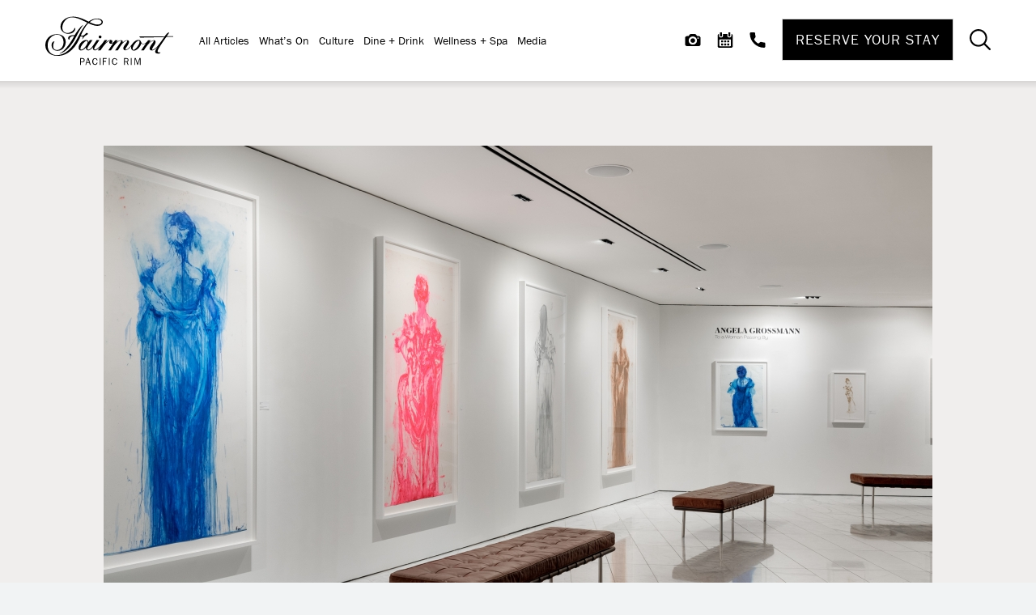

--- FILE ---
content_type: text/html; charset=UTF-8
request_url: https://www.fairmontpacificrim.com/blog/the-pacific-gallery-at-fairmont-pacific-rim-launches-angela-grossmann-a-woman-passing-by-exhibition/
body_size: 12108
content:

<!doctype html>
<html lang="en">

<head>
	<meta charset="utf-8">

	        <meta name="facebook-domain-verification" content="rrlgshn6boaev342cggre72bi0jvf9" />
                    <!-- Google Tag Manager -->
            <script>
                (function (w, d, s, l, i) {
                    w[l] = w[l] || [];
                    w[l].push({'gtm.start': new Date().getTime(), event: 'gtm.js'});
                    var f = d.getElementsByTagName(s)[0], j = d.createElement(s), dl = l != 'dataLayer' ? '&l=' + l : '';
                    j.async = true;
                    j.src = 'https://www.googletagmanager.com/gtm.js?id=' + i + dl;
                    f.parentNode.insertBefore(j, f);
                })(window, document, 'script', 'dataLayer', 'GTM-PF72SZJ');
            </script>
            <!-- End Google Tag Manager -->
                        <!-- Google Tag Manager -->
            <script>
                (function (w, d, s, l, i) {
                    w[l] = w[l] || [];
                    w[l].push({'gtm.start': new Date().getTime(), event: 'gtm.js'});
                    var f = d.getElementsByTagName(s)[0], j = d.createElement(s), dl = l != 'dataLayer' ? '&l=' + l : '';
                    j.async = true;
                    j.src = 'https://www.googletagmanager.com/gtm.js?id=' + i + dl;
                    f.parentNode.insertBefore(j, f);
                })(window, document, 'script', 'dataLayer', 'GTM-K3B29D8');
            </script>
            <!-- End Google Tag Manager -->
                        <!-- Google Tag Manager -->
            <script>
                (function (w, d, s, l, i) {
                    w[l] = w[l] || [];
                    w[l].push({'gtm.start': new Date().getTime(), event: 'gtm.js'});
                    var f = d.getElementsByTagName(s)[0], j = d.createElement(s), dl = l != 'dataLayer' ? '&l=' + l : '';
                    j.async = true;
                    j.src = 'https://www.googletagmanager.com/gtm.js?id=' + i + dl;
                    f.parentNode.insertBefore(j, f);
                })(window, document, 'script', 'dataLayer', 'GTM-TQ73');
            </script>
            <!-- End Google Tag Manager -->
                        <!-- Google Tag Manager -->
            <script>
                (function (w, d, s, l, i) {
                    w[l] = w[l] || [];
                    w[l].push({'gtm.start': new Date().getTime(), event: 'gtm.js'});
                    var f = d.getElementsByTagName(s)[0], j = d.createElement(s), dl = l != 'dataLayer' ? '&l=' + l : '';
                    j.async = true;
                    j.src = 'https://www.googletagmanager.com/gtm.js?id=' + i + dl;
                    f.parentNode.insertBefore(j, f);
                })(window, document, 'script', 'dataLayer', 'G-MP95SKECK8');
            </script>
            <!-- End Google Tag Manager -->
                        <!-- Google Tag Manager -->
            <script>
                (function (w, d, s, l, i) {
                    w[l] = w[l] || [];
                    w[l].push({'gtm.start': new Date().getTime(), event: 'gtm.js'});
                    var f = d.getElementsByTagName(s)[0], j = d.createElement(s), dl = l != 'dataLayer' ? '&l=' + l : '';
                    j.async = true;
                    j.src = 'https://www.googletagmanager.com/gtm.js?id=' + i + dl;
                    f.parentNode.insertBefore(j, f);
                })(window, document, 'script', 'dataLayer', 'GTM-59K7QW8L');
            </script>
            <!-- End Google Tag Manager -->
            
    <!-- OneTrust Cookies Consent Notice start for fairmontpacificrim.com -->
    <script src="https://cdn.cookielaw.org/scripttemplates/otSDKStub.js"  type="text/javascript" charset="UTF-8" data-domain-script="0190080e-6f09-782e-838b-4a21ca6c506b" ></script>
    <script type="text/javascript">
    function OptanonWrapper() { }
    </script>
    <!-- OneTrust Cookies Consent Notice end for fairmontpacificrim.com -->

	

	<meta name="viewport" content="width=device-width, initial-scale=1"/>
    <!-- Fairmont Pacific Rim Fonts: Franklin Gothic URW, FreightBig Pro -->
    <link rel="stylesheet" href="https://use.typekit.net/txm1kyd.css">

	
    <link rel="apple-touch-icon" sizes="57x57" href="https://www.fairmontpacificrim.com/content/themes/base/assets/img/favicon/apple-icon-57x57.png">
    <link rel="apple-touch-icon" sizes="60x60" href="https://www.fairmontpacificrim.com/content/themes/base/assets/img/favicon/apple-icon-60x60.png">
    <link rel="apple-touch-icon" sizes="72x72" href="https://www.fairmontpacificrim.com/content/themes/base/assets/img/favicon/apple-icon-72x72.png">
    <link rel="apple-touch-icon" sizes="76x76" href="https://www.fairmontpacificrim.com/content/themes/base/assets/img/favicon/apple-icon-76x76.png">
    <link rel="apple-touch-icon" sizes="114x114" href="https://www.fairmontpacificrim.com/content/themes/base/assets/img/favicon/apple-icon-114x114.png">
    <link rel="apple-touch-icon" sizes="120x120" href="https://www.fairmontpacificrim.com/content/themes/base/assets/img/favicon/apple-icon-120x120.png">
    <link rel="apple-touch-icon" sizes="144x144" href="https://www.fairmontpacificrim.com/content/themes/base/assets/img/favicon/apple-icon-144x144.png">
    <link rel="apple-touch-icon" sizes="152x152" href="https://www.fairmontpacificrim.com/content/themes/base/assets/img/favicon/apple-icon-152x152.png">
    <link rel="apple-touch-icon" sizes="180x180" href="https://www.fairmontpacificrim.com/content/themes/base/assets/img/favicon/apple-icon-180x180.png">
    <link rel="icon" type="image/png" sizes="192x192"  href="https://www.fairmontpacificrim.com/content/themes/base/assets/img/favicon/android-icon-192x192.png">
    <link rel="icon" type="image/png" sizes="144x144"  href="https://www.fairmontpacificrim.com/content/themes/base/assets/img/favicon/android-icon-144x144.png">
    <link rel="icon" type="image/png" sizes="32x32" href="https://www.fairmontpacificrim.com/content/themes/base/assets/img/favicon/favicon-32x32.png">
    <link rel="icon" type="image/png" sizes="96x96" href="https://www.fairmontpacificrim.com/content/themes/base/assets/img/favicon/favicon-96x96.png">
    <link rel="icon" type="image/png" sizes="16x16" href="https://www.fairmontpacificrim.com/content/themes/base/assets/img/favicon/favicon-16x16.png">
    <link rel="manifest" href="https://www.fairmontpacificrim.com/content/themes/base/assets/img/favicon/manifest.json">
    <meta name="msapplication-TileColor" content="#ffffff">
    <meta name="msapplication-TileImage" content="https://www.fairmontpacificrim.com/content/themes/base/assets/img/favicon/ms-icon-144x144.png">
    <meta name="theme-color" content="#ffffff">

    <!-- TrueTour 360 Tour Modal Script -->
    <script src="https://visitingmedia.com/tt8/embed/popup.js"></script>

		
	
		<!-- All in One SEO Pro 4.9.0 - aioseo.com -->
		<link media="all" href="https://www.fairmontpacificrim.com/content/cache/autoptimize/css/autoptimize_3ef7e25d982f29a43dd9639733da8e66.css" rel="stylesheet"><title>The Pacific Gallery at Fairmont Pacific Rim Launches Angela Grossmann ‘A Woman Passing By’ Exhibition – Fairmont Pacific Rim</title>
	<meta name="robots" content="max-image-preview:large" />
	<meta name="author" content="Jemma Galt"/>
	<link rel="canonical" href="https://www.fairmontpacificrim.com/blog/the-pacific-gallery-at-fairmont-pacific-rim-launches-angela-grossmann-a-woman-passing-by-exhibition/" />
	<meta name="generator" content="All in One SEO Pro (AIOSEO) 4.9.0" />
		<meta property="og:locale" content="en_US" />
		<meta property="og:site_name" content="Fairmont Pacific Rim – Fairmont Pacific Rim" />
		<meta property="og:type" content="article" />
		<meta property="og:title" content="The Pacific Gallery at Fairmont Pacific Rim Launches Angela Grossmann ‘A Woman Passing By’ Exhibition – Fairmont Pacific Rim" />
		<meta property="og:url" content="https://www.fairmontpacificrim.com/blog/the-pacific-gallery-at-fairmont-pacific-rim-launches-angela-grossmann-a-woman-passing-by-exhibition/" />
		<meta property="og:image" content="https://www.fairmontpacificrim.com/content/uploads/2023/06/the-pacific-gallery-at-fairmont-pacific-rim-opens-new-solo-photography-exhibition-a-woman-passing-by-scaled.jpg" />
		<meta property="og:image:secure_url" content="https://www.fairmontpacificrim.com/content/uploads/2023/06/the-pacific-gallery-at-fairmont-pacific-rim-opens-new-solo-photography-exhibition-a-woman-passing-by-scaled.jpg" />
		<meta property="og:image:width" content="2560" />
		<meta property="og:image:height" content="1707" />
		<meta property="article:published_time" content="2023-06-14T16:21:58+00:00" />
		<meta property="article:modified_time" content="2023-06-14T16:21:58+00:00" />
		<meta property="article:publisher" content="https://www.facebook.com/fairmontpacificrim" />
		<meta name="twitter:card" content="summary" />
		<meta name="twitter:site" content="@fairmontpacific" />
		<meta name="twitter:title" content="The Pacific Gallery at Fairmont Pacific Rim Launches Angela Grossmann ‘A Woman Passing By’ Exhibition – Fairmont Pacific Rim" />
		<meta name="twitter:creator" content="@fairmontpacific" />
		<meta name="twitter:image" content="https://www.fairmontpacificrim.com/content/uploads/2023/06/the-pacific-gallery-at-fairmont-pacific-rim-opens-new-solo-photography-exhibition-a-woman-passing-by-scaled.jpg" />
		<!-- All in One SEO Pro -->

<link rel='dns-prefetch' href='//static.addtoany.com' />































<script type="text/javascript" id="addtoany-core-js-before">
/* <![CDATA[ */
window.a2a_config=window.a2a_config||{};a2a_config.callbacks=[];a2a_config.overlays=[];a2a_config.templates={};
a2a_config.icon_color="#2a2a2a,#ffffff";
/* ]]> */
</script>
<script type="text/javascript" defer src="https://static.addtoany.com/menu/page.js" id="addtoany-core-js"></script>
<script type="text/javascript" src="https://www.fairmontpacificrim.com/content/cache/autoptimize/js/autoptimize_single_8fa813ee319bc3ad534ab30deb2c6a6d.js?ver=6.8.3" id="jquery-js"></script>
<script type="text/javascript" defer src="https://www.fairmontpacificrim.com/content/plugins/add-to-any/addtoany.min.js?ver=1.1" id="addtoany-jquery-js"></script>
<script type="text/javascript" src="https://www.fairmontpacificrim.com/content/cache/autoptimize/js/autoptimize_single_fd1078468b90ffdd723d9959b802ea48.js?ver=6.8.3" id="verb-common-js-js"></script>
<script type="text/javascript" src="https://www.fairmontpacificrim.com/content/cache/autoptimize/js/autoptimize_single_9a0885a6f375898a21a1f660f0008ecd.js?ver=6.8.3" id="blog-intro-js-js"></script>
<script type="text/javascript" src="https://www.fairmontpacificrim.com/content/cache/autoptimize/js/autoptimize_single_d777a07846462ff2810828171cdfb7cb.js?ver=6.8.3" id="glide-js-js"></script>
<script type="text/javascript" src="https://www.fairmontpacificrim.com/content/cache/autoptimize/js/autoptimize_single_3859c5d83cf30407dfae20f2493beab4.js?ver=6.8.3" id="cards-js-js"></script>
<script type="text/javascript" src="https://www.fairmontpacificrim.com/content/cache/autoptimize/js/autoptimize_single_3a3ba1bbdeb47003298bb60100cddd3d.js?ver=6.8.3" id="card-filters-js-js"></script>
<script type="text/javascript" src="https://www.fairmontpacificrim.com/content/cache/autoptimize/js/autoptimize_single_aac7f8bd966454f73b56d857f62f150f.js?ver=6.8.3" id="event-filters-js-js"></script>
<script type="text/javascript" src="https://www.fairmontpacificrim.com/content/cache/autoptimize/js/autoptimize_single_26b839c1f4cf46d246b58b77565d6b76.js?ver=6.8.3" id="card-js-js"></script>
<script type="text/javascript" src="https://www.fairmontpacificrim.com/content/cache/autoptimize/js/autoptimize_single_4b73fb4cb1c31d385bd417b4350f3cbc.js?ver=6.8.3" id="header-js-js"></script>
<script type="text/javascript" src="https://www.fairmontpacificrim.com/content/cache/autoptimize/js/autoptimize_single_7ab3a6b14ab4c28c27ab054ecc8a7acd.js?ver=6.8.3" id="banner-js-js"></script>
<script type="text/javascript" src="https://www.fairmontpacificrim.com/content/cache/autoptimize/js/autoptimize_single_aabe4887f36071341ed4358795098086.js?ver=6.8.3" id="jquery-ui-js"></script>
<script type="text/javascript" src="https://www.fairmontpacificrim.com/content/cache/autoptimize/js/autoptimize_single_a457c20cfd7699b4590884ebf6efadad.js?ver=6.8.3" id="booking-widget-js-js"></script>
<script type="text/javascript" src="https://www.fairmontpacificrim.com/content/cache/autoptimize/js/autoptimize_single_c8a8d981b4e4e96cd825e6611d5a67e3.js?ver=6.8.3" id="mobilemenu-js-js"></script>
<script type="text/javascript" src="https://www.fairmontpacificrim.com/content/cache/autoptimize/js/autoptimize_single_09b8829644068c8344bdd2be77ebe008.js?ver=6.8.3" id="search-bar-js-js"></script>
<script type="text/javascript" src="https://www.fairmontpacificrim.com/content/cache/autoptimize/js/autoptimize_single_da137d65222a5d378fb27488a13878f5.js?ver=6.8.3" id="remodal-ui-js"></script>
<script type="text/javascript" src="https://www.fairmontpacificrim.com/content/cache/autoptimize/js/autoptimize_single_8bad47e99742733d91505040c2bca8c6.js?ver=6.8.3" id="popup-js-js"></script>
<link rel="https://api.w.org/" href="https://www.fairmontpacificrim.com/wp-json/" /><link rel="alternate" title="JSON" type="application/json" href="https://www.fairmontpacificrim.com/wp-json/wp/v2/posts/9185" /><link rel="alternate" title="oEmbed (JSON)" type="application/json+oembed" href="https://www.fairmontpacificrim.com/wp-json/oembed/1.0/embed?url=https%3A%2F%2Fwww.fairmontpacificrim.com%2Fblog%2Fthe-pacific-gallery-at-fairmont-pacific-rim-launches-angela-grossmann-a-woman-passing-by-exhibition%2F" />
<link rel="alternate" title="oEmbed (XML)" type="text/xml+oembed" href="https://www.fairmontpacificrim.com/wp-json/oembed/1.0/embed?url=https%3A%2F%2Fwww.fairmontpacificrim.com%2Fblog%2Fthe-pacific-gallery-at-fairmont-pacific-rim-launches-angela-grossmann-a-woman-passing-by-exhibition%2F&#038;format=xml" />
    






</head>
<body class="wp-singular post-template-default single single-post postid-9185 single-format-standard wp-theme-base no-hero">
        <!-- Google Tag Manager (noscript) -->
        <noscript><iframe src="https://www.googletagmanager.com/ns.html?id=GTM-PF72SZJ" height="0" width="0" style="display:none;visibility:hidden"></iframe></noscript>
        <!-- End Google Tag Manager (noscript) -->
                <!-- Google Tag Manager (noscript) -->
        <noscript><iframe src="https://www.googletagmanager.com/ns.html?id=GTM-K3B29D8" height="0" width="0" style="display:none;visibility:hidden"></iframe></noscript>
        <!-- End Google Tag Manager (noscript) -->
                <!-- Google Tag Manager (noscript) -->
        <noscript><iframe src="https://www.googletagmanager.com/ns.html?id=GTM-TQ73" height="0" width="0" style="display:none;visibility:hidden"></iframe></noscript>
        <!-- End Google Tag Manager (noscript) -->
                <!-- Google Tag Manager (noscript) -->
        <noscript><iframe src="https://www.googletagmanager.com/ns.html?id=G-MP95SKECK8" height="0" width="0" style="display:none;visibility:hidden"></iframe></noscript>
        <!-- End Google Tag Manager (noscript) -->
                <!-- Google Tag Manager (noscript) -->
        <noscript><iframe src="https://www.googletagmanager.com/ns.html?id=GTM-59K7QW8L" height="0" width="0" style="display:none;visibility:hidden"></iframe></noscript>
        <!-- End Google Tag Manager (noscript) -->
        

<div class="site-wrap grey" >


<a href="#main-content" class="sr-only sr-only-focusable">Skip to main content</a>

<header class="header header--blog">
    
    <div class="header__inner">
                <div class="header-logo">
            <div class="header-logo__inner">
                <a class="header-logo__link" href="/" title="Return to Homepage">                <img class="header-logo__img lazyload" data-src="https://www.fairmontpacificrim.com/content/themes/base/assets/img/logos/logo.svg" alt="Fairmont Pacific Rim Logo" />

                </a>            </div>
        </div>

                <div class="header__navigation">

                        <nav class="header__main">
                <ul id="menu-blog-nav" class="header__menu header__blog"><li id="menu-item-1448" class="menu-item menu-item-type-post_type menu-item-object-page menu-item-1448"><a href="https://www.fairmontpacificrim.com/blog/">All Articles</a></li>
<li id="menu-item-1451" class="menu-item menu-item-type-taxonomy menu-item-object-category current-post-ancestor current-menu-parent current-post-parent menu-item-1451"><a href="https://www.fairmontpacificrim.com/blog/category/whats-on/">What&#8217;s On</a></li>
<li id="menu-item-1449" class="menu-item menu-item-type-taxonomy menu-item-object-category current-post-ancestor current-menu-parent current-post-parent menu-item-1449"><a href="https://www.fairmontpacificrim.com/blog/category/culture/">Culture</a></li>
<li id="menu-item-1450" class="menu-item menu-item-type-taxonomy menu-item-object-category menu-item-1450"><a href="https://www.fairmontpacificrim.com/blog/category/dine-drink/">Dine + Drink</a></li>
<li id="menu-item-1452" class="menu-item menu-item-type-taxonomy menu-item-object-category menu-item-1452"><a href="https://www.fairmontpacificrim.com/blog/category/wellness-spa/">Wellness + Spa</a></li>
<li id="menu-item-5983" class="menu-item menu-item-type-post_type menu-item-object-page menu-item-5983"><a href="https://www.fairmontpacificrim.com/press-room/">Media</a></li>
</ul>            </nav>

            <div class="header__utility">
                
<div class="utility-menu utility-menu--header">
            <a class="utility-menu__utility-link utility-menu__utility-link--header utility__gallery" href="https://www.fairmontpacificrim.com/gallery/" title="Gallery" aria-label="View Gallery"><svg class="v-icon__svg v-icon__svg--gallery" role="presentation"><use xlink:href="/content/themes/base/assets/img/icons/gallery.svg#gallery"></use></svg><span class="utility-menu__link-label utility-menu__link-label--gallery">Gallery</span></a>
            <a class="utility-menu__utility-link utility-menu__utility-link--header utility__events" href="https://www.fairmontpacificrim.com/explore/events-calendar/" title="Calendar" aria-label="View Events"><svg class="v-icon__svg v-icon__svg--calendar" role="presentation"><use xlink:href="/content/themes/base/assets/img/icons/calendar.svg#calendar"></use></svg><span class="utility-menu__link-label utility-menu__link-events">Calendar</span></a>
            <a class="utility-menu__utility-link utility-menu__utility-link--header utility__contact" href="tel:+16046955300" title="Call Us" aria-label="Contact Us"><svg class="v-icon__svg v-icon__svg--phone" role="presentation"><use xlink:href="/content/themes/base/assets/img/icons/phone.svg#phone"></use></svg><span class="utility-menu__link-label utility-menu__link-label--contact">Call Us</span></a>
    </div>


                
<section class="bw bw--header  booking-v2">
		        <button class="header__booking js-booking-header-btn" aria-label="Reservations" aria-expanded="false" aria-controls="bw-scroller">
			Reserve Your Stay        </button>
	    <div class="bw-scroller">
                    <button class="bw-header-close js-bw-header-close" type="button" aria-label="Close"><svg class="v-icon__svg v-icon__svg--close" role="presentation"><use xlink:href="/content/themes/base/assets/img/icons/close.svg#close"></use></svg></button>
		
        <form action="https://permalink.fairmont.com/booking/select/" method="GET" target="_blank" class="bw-form">
<!--            <input type="hidden" name="isSearch" value="false">-->
            	                    		<input type="hidden" class="js-bw-input-hotel-id" name="hotelCodes" value="A585" />
				<input type="hidden" class="js-bw-input-client-id" name="client" value="fairmont-pacific-rim.fairmont" />
				<input type="hidden" class="js-bw-input-adults" name="product[0][adultNumber]" value="1" min="1" max="4"  />
				<input type="hidden" class="js-bw-input-children" value="0" min="0" max="3" name="product[0][childrenNumber][0]" />
				<input type="hidden" class="hero-booking-widget__arrival js-bw-input-arrivalDate" name="dateIn" value="" />
                    <input type="hidden" class="js-bw-input-departDate" name="dateOut" value="" />
				<input type="hidden" class="js-bw-input-lenghtOfStayValue" name="lengthOfStayValue" value="" />
				<input type="hidden" class="js-bw-input-merchantid" name="merchantId" value="FAIRMONT" />
				<input type="hidden" class="js-bw-input-sourceid" name="sourceId" value="Google" />
			<input type="hidden" class="js-bw-input-parent-id" name="partner_id" value="vprpacificrim" />
                    	
                        <div class="bw-block bw-block__dates">
                <div class="bw-container bw-container__calendar">
                    <button type="button" class="bw-toggle bw-block__checkin" rel="bw-checkin" aria-label="Arrival Date">
                                                    <span class="bw-toggle__value bw-checkin hidden-value">Check In</span>
                            <div class="bw-toggle__label">Check In</div>
                            <div class="bw-toggle__content js-date-content--checkin">
                                <div class="bw-toggle__weekday js-bw-weekday">Wed, Jan</div>
                                <div class="bw-toggle__day js-bw-day">21</div>
                                <div class="bw-toggle__year js-bw-year">2026</div>
                            </div>
                            <div class="bw-toggle__edit">Edit<svg class="v-icon__svg v-icon__svg--booking-calendar" role="presentation"><use xlink:href="/content/themes/base/assets/img/icons/booking-calendar.svg#booking-calendar"></use></svg></div>
                                            </button>

                    
                    <button type="button" class="bw-toggle bw-block__checkout" rel="bw-checkout" aria-label="Departure Date">
                                                    <span class="bw-toggle__value bw-checkout hidden-value">Check Out</span>
                            <div class="bw-toggle__label">Check Out</div>
                            <div class="bw-toggle__content js-date-content--checkout">
                                <div class="bw-toggle__weekday js-bw-weekday">Thu, Jan</div>
                                <div class="bw-toggle__day js-bw-day">22</div>
                                <div class="bw-toggle__year js-bw-year">2026</div>
                            </div>
                            <div class="bw-toggle__edit">Edit<svg class="v-icon__svg v-icon__svg--booking-calendar" role="presentation"><use xlink:href="/content/themes/base/assets/img/icons/booking-calendar.svg#booking-calendar"></use></svg></div>
						                    </button>
                </div>
                <div class="bw-block bw-block__calendar bw-block__calendar--check-in">
                    <div class="bw-accordion isDatepicker date-pick date-pick--checkin" data-accordion="bw-checkin">
                        <button class="close-btn section-close" type="button" aria-label="Close"><svg class="v-icon__svg v-icon__svg--close" role="presentation"><use xlink:href="/content/themes/base/assets/img/icons/close.svg#close"></use></svg></button>
                        <div class="bw-accordion__height">
                            <div class="bw-datepicker js-bw-datepicker js-bw-datepicker-checkin calendar"></div>
                        </div>
                    </div>
                </div>
                <div class="bw-block bw-block__calendar">
                    <div class="bw-accordion isDatepicker date-pick date-pick--checkout" data-accordion="bw-checkout">
                        <button class="close-btn section-close" type="button" aria-label="Close"><svg class="v-icon__svg v-icon__svg--close" role="presentation"><use xlink:href="/content/themes/base/assets/img/icons/close.svg#close"></use></svg></button>
                        <div class="bw-accordion__height">
                            <div class="bw-datepicker js-bw-datepicker js-bw-datepicker-checkout calendar"></div>
                        </div>
                    </div>
                </div>
            </div>
	
                        <div class="bw-block bw-block__guests">
                <div class="bw-container bw-container__guests">
                    <button type="button" data-id="bw-guest" class="bw-toggle bw-toggle--guests" rel="bw-guests">
                                                    <span class="bw-toggle__value hidden-value">Guests</span>
                            <div class="bw-toggle__label">Guests</div>
                            <div class="bw-toggle__content">
                                <div class="bw-toggle__guest-total js-bw-guest-total">1</div>
                            </div>
                            <div class="bw-toggle__edit">Edit<svg class="v-icon__svg v-icon__svg--guests" role="presentation"><use xlink:href="/content/themes/base/assets/img/icons/guests.svg#guests"></use></svg></div>
						                    </button>
                </div>
      
                <div class="bw-accordion bw-accordion__guests" data-accordion="bw-guests">
                    <button class="close-btn section-close" type="button" aria-label="Close"><svg class="v-icon__svg v-icon__svg--close" role="presentation"><use xlink:href="/content/themes/base/assets/img/icons/close.svg#close"></use></svg></button>
<!--                    <div class="bw-accordion__height">-->
                        <div class="bw-occupancy-breakdown">
                            <div class="bw-col">
                                <span class="bw-col__label">Adults</span>
                                <div class="bw-numberpicker" data-input="js-bw-input-adults">
                                    <button class="bw-numberpicker__btn bw-numberpicker__btn--sub" type="button"><svg class="v-icon__svg v-icon__svg--booking-minus" role="presentation"><use xlink:href="/content/themes/base/assets/img/icons/booking-minus.svg#booking-minus"></use></svg></button>
                                    <div data-id="js-bw-adults" class="bw-numberpicker__value">1</div>
                                    <button class="bw-numberpicker__btn bw-numberpicker__btn--add" type="button"><svg class="v-icon__svg v-icon__svg--booking-plus" role="presentation"><use xlink:href="/content/themes/base/assets/img/icons/booking-plus.svg#booking-plus"></use></svg></button>
                                </div>
                            </div>
                            <div class="bw-col">
                                <span class="bw-col__label">Children</span>
                                <div class="bw-numberpicker"  data-input="js-bw-input-children">
                                    <button class="bw-numberpicker__btn bw-numberpicker__btn--sub" type="button"><svg class="v-icon__svg v-icon__svg--booking-minus" role="presentation"><use xlink:href="/content/themes/base/assets/img/icons/booking-minus.svg#booking-minus"></use></svg></button>
                                    <div data-id="js-bw-children" class="bw-numberpicker__value">0</div>
                                    <button class="bw-numberpicker__btn bw-numberpicker__btn--add" type="button"><svg class="v-icon__svg v-icon__svg--booking-plus" role="presentation"><use xlink:href="/content/themes/base/assets/img/icons/booking-plus.svg#booking-plus"></use></svg></button>
                                </div>
                            </div>
                        </div>
<!--                    </div>-->
                </div>
            </div>

			            <div class="bw-block__promo-code">
                    <input type="text" class="bw-block__promo-code-input" name="preferredRateCodes" placeholder="Promo Code" />
            </div>

                        <button class="link link__btn link__btn--black bw-btn" type="submit" aria-label="Check Availability">Check Availability</button>
        </form>
    </div>

</section>
                <button class="header__utility-toggle header__toggle header__toggle--menu js-toggle-mobilemenu" aria-label="Toggle Mobile Menu" aria-expanded="false">
                    <span class="header__toggle-icon header__toggle-icon--menu"><svg class="v-icon__svg v-icon__svg--menu" role="presentation"><use xlink:href="/content/themes/base/assets/img/icons/menu.svg#menu"></use></svg></span>
                    <span class="header__toggle-icon header__toggle-icon--close"><svg class="v-icon__svg v-icon__svg--close" role="presentation"><use xlink:href="/content/themes/base/assets/img/icons/close.svg#close"></use></svg></span>
                </button>

                                <button class="header__utility-toggle header__toggle header__toggle--search js-search-bar-toggle" aria-label="Toggle Search Bar"><svg class="v-icon__svg v-icon__svg--search" role="presentation"><use xlink:href="/content/themes/base/assets/img/icons/search.svg#search"></use></svg></button>
            </div>
        </div>

        <div class="mobilemenu mobilemenu--default js-mobilemenu">
        <nav class="mobilemenu__panel mobilemenu__panel--main">
        <ul class="mobilemenu__nav">
                            <li class="mobilemenu__item">
                                            <a class="mobilemenu__a" href="https://www.fairmontpacificrim.com/blog/" title="All Articles">All Articles</a>
                                    </li>
                            <li class="mobilemenu__item">
                                            <a class="mobilemenu__a" href="https://www.fairmontpacificrim.com/blog/category/whats-on/" title="What's On">What's On</a>
                                    </li>
                            <li class="mobilemenu__item">
                                            <a class="mobilemenu__a" href="https://www.fairmontpacificrim.com/blog/category/culture/" title="Culture">Culture</a>
                                    </li>
                            <li class="mobilemenu__item">
                                            <a class="mobilemenu__a" href="https://www.fairmontpacificrim.com/blog/category/dine-drink/" title="Dine + Drink">Dine + Drink</a>
                                    </li>
                            <li class="mobilemenu__item">
                                            <a class="mobilemenu__a" href="https://www.fairmontpacificrim.com/blog/category/wellness-spa/" title="Wellness + Spa">Wellness + Spa</a>
                                    </li>
                            <li class="mobilemenu__item">
                                            <a class="mobilemenu__a" href="https://www.fairmontpacificrim.com/press-room/" title="Media">Media</a>
                                    </li>
                    </ul>
        <div class="mobilemenu__utility">
            
<div class="utility-menu utility-menu--mobilemenu">
            <a class="utility-menu__utility-link utility-menu__utility-link--mobilemenu utility__gallery" href="https://www.fairmontpacificrim.com/gallery/" title="Gallery" aria-label="View Gallery"><svg class="v-icon__svg v-icon__svg--gallery" role="presentation"><use xlink:href="/content/themes/base/assets/img/icons/gallery.svg#gallery"></use></svg><span class="utility-menu__link-label utility-menu__link-label--gallery">Gallery</span></a>
            <a class="utility-menu__utility-link utility-menu__utility-link--mobilemenu utility__events" href="https://www.fairmontpacificrim.com/explore/events-calendar/" title="Calendar" aria-label="View Events"><svg class="v-icon__svg v-icon__svg--calendar" role="presentation"><use xlink:href="/content/themes/base/assets/img/icons/calendar.svg#calendar"></use></svg><span class="utility-menu__link-label utility-menu__link-events">Calendar</span></a>
            <a class="utility-menu__utility-link utility-menu__utility-link--mobilemenu utility__contact" href="tel:+16046955300" title="Call Us" aria-label="Contact Us"><svg class="v-icon__svg v-icon__svg--phone" role="presentation"><use xlink:href="/content/themes/base/assets/img/icons/phone.svg#phone"></use></svg><span class="utility-menu__link-label utility-menu__link-label--contact">Call Us</span></a>
    </div>

            <div class="mobilemenu__search">
                
<form role="search" method="get" class="search-form " action="https://www.fairmontpacificrim.com/search/">
	<label for="mobilemenu-q" class="sr-only">Search for:</label>
	<input id="mobilemenu-q" type="search" class="search-form__input" autocomplete="off" name="search" placeholder="Search" value=""/>
	<button type="submit" class="search-form__btn link link__btn link__btn--black">
		Search	</button>
</form>            </div>
        </div>
    </nav>

    <div class="mobilemenu__secondary-panel-wrapper">
            </div>
</div>

    </div>

    
<section class="search-bar js-search-bar">
    <div class="search-bar__inner js-search-bar-height">
        
<form role="search" method="get" class="search-form search-form--header" action="https://www.fairmontpacificrim.com/search/">
	<label for="header-q" class="sr-only">Search for:</label>
	<input id="header-q" type="search" class="search-form__input" autocomplete="off" name="search" placeholder="Search" value=""/>
	<button type="submit" class="search-form__btn link link__btn link__btn--black">
		Search	</button>
</form>        <button class="search-bar__close js-search-bar-toggle" aria-label="Close Search"><svg class="v-icon__svg v-icon__svg--close" role="presentation"><use xlink:href="/content/themes/base/assets/img/icons/close.svg#close"></use></svg></button>
    </div>
</section>

</header>


<main id="main-content" class="main-content">

<section class="blog-intro">
	<div class="blog-intro__inner section-spacer section-spacer--top-full section-spacer--bottom-full">
        <div class="blog-intro__wrapper">
            <div class="blog-intro__content-wrapper">
                                <div class="blog-intro__image-wrapper">
                    

<picture class="blog-intro__image basic-picture">
			<source media="(min-width: 1280px)" data-srcset="https://www.fairmontpacificrim.com/content/uploads/2023/06/willow-stream-spa-x-pac-rim-patio-pop-up-offer-2-1120x600.jpg" srcset="">
			<source media="(min-width: 1024px)" data-srcset="https://www.fairmontpacificrim.com/content/uploads/2023/06/willow-stream-spa-x-pac-rim-patio-pop-up-offer-2-1088x500.jpg" srcset="">
			<source media="(min-width: 768px)" data-srcset="https://www.fairmontpacificrim.com/content/uploads/2023/06/willow-stream-spa-x-pac-rim-patio-pop-up-offer-2-896x400.jpg" srcset="">
			<source media="(min-width: 0px)" data-srcset="https://www.fairmontpacificrim.com/content/uploads/2023/06/willow-stream-spa-x-pac-rim-patio-pop-up-offer-2-768x320.jpg" srcset="">
		<img src="[data-uri]"
	     data-src="https://www.fairmontpacificrim.com/content/uploads/2023/06/willow-stream-spa-x-pac-rim-patio-pop-up-offer-2-1120x600.jpg"
	     alt=""
	     class="lazyload"
	     draggable="false"
         style="object-position: 50%">
</picture>                </div>
                                <div class="blog-intro__content">
                    <p class="blog-intro__subtitle">What's On</p>                    <h2 class="blog-intro__title">The Pacific Gallery at Fairmont Pacific Rim Launches Angela Grossmann &#8216;A Woman Passing By&#8217; Exhibition</h2>                                        <div class="blog-intro__date">June 14th, 2023</div>
                </div>
            </div>
        </div>
	</div>
</section><section class="basic-content">
    <div class="basic-content__inner section-spacer section-spacer--top-full section-spacer--bottom-full">
        <div class="basic-content__wrapper">
                        <article class="basic-content__container basic-content__container--medium-text">
                
<div class="content content--left">
    <div class="wysiwyg wysiwyg__content"><p>The Pacific Gallery at Fairmont Pacific Rim has announced their latest exhibit,<em> &#8216;A Woman Passing By&#8217; &#8211; </em>a solo exhibition of new paintings by Vancouver artist, Angela Grossmann, in partnership with <a href="https://www.equinoxgallery.com/">Equinox Gallery.</a></p>
<p>The new exhibition, displayed until September 2023 on the hotel’s second floor, features Angela’s latest body of work; expressive, fluid and frequently elusive, often perceived as traditional portraiture, but in fact taking the genre in new directions. While Grossmann’s depictions have a remarkable likeness, more significantly she brings psychological insights into the representation of the female as visualized in western society. Grossmann depicts the body because she is empowered by it and familiar with it – through observations, memories, and lived experience – and has now been addressing it in her studio practice for over four decades. As a woman, she is able to externalize the complexities of the desiring gaze, bringing to the fore representations of people that not only celebrate beauty, joy, and the maternal, but also embody melancholy, introspection, as well as a subject’s own desires – in other words, unveiling the many dimensions of femininity.</p>
<p>The exhibition is presented in the Pacific Gallery, which spans throughout the first and mezzanine floor of the Fairmont Pacific Rim lobby, and sits adjacent to award-winning <a href="https://www.botanistrestaurant.com/">Botanist</a>. The limited time exhibit is the latest in the Pacific Gallery’s exhibition series and joins the hotel’s celebrated art collection, underscoring the hotel’s continued commitment to bringing art and artistry into all aspects of the property; admission is complimentary to hotel &amp; non-hotel guests.</p>
</div></div>
                <div class="basic-content__square-accent"></div>
                            </article>
                                            </div>
</section>
<section class="blog-outro">
	<div class="blog-outro__inner section-spacer section-spacer--top-full section-spacer--bottom-full">
        <div class="blog-outro__wrapper">
            <div class="blog-outro__content-wrapper both">
                                <div class="blog-outro__share">
                    <p class="share-this">Share this Story:</p> <div class="a2a_kit a2a_kit_size_32 addtoany_list" data-a2a-url="https://www.fairmontpacificrim.com/blog/the-pacific-gallery-at-fairmont-pacific-rim-launches-angela-grossmann-a-woman-passing-by-exhibition/" data-a2a-title="The Pacific Gallery at Fairmont Pacific Rim Launches Angela Grossmann ‘A Woman Passing By’ Exhibition"><a class="a2a_button_facebook" href="https://www.addtoany.com/add_to/facebook?linkurl=https%3A%2F%2Fwww.fairmontpacificrim.com%2Fblog%2Fthe-pacific-gallery-at-fairmont-pacific-rim-launches-angela-grossmann-a-woman-passing-by-exhibition%2F&amp;linkname=The%20Pacific%20Gallery%20at%20Fairmont%20Pacific%20Rim%20Launches%20Angela%20Grossmann%20%E2%80%98A%20Woman%20Passing%20By%E2%80%99%20Exhibition" title="Facebook" rel="nofollow noopener" target="_blank"></a><a class="a2a_button_twitter" href="https://www.addtoany.com/add_to/twitter?linkurl=https%3A%2F%2Fwww.fairmontpacificrim.com%2Fblog%2Fthe-pacific-gallery-at-fairmont-pacific-rim-launches-angela-grossmann-a-woman-passing-by-exhibition%2F&amp;linkname=The%20Pacific%20Gallery%20at%20Fairmont%20Pacific%20Rim%20Launches%20Angela%20Grossmann%20%E2%80%98A%20Woman%20Passing%20By%E2%80%99%20Exhibition" title="Twitter" rel="nofollow noopener" target="_blank"></a><a class="a2a_dd addtoany_share_save addtoany_share" href="https://www.addtoany.com/share"></a></div>                </div>
                                <div class="blog-outro__navigation">
                    <div class="blog-outro__prev">
                                                    <a class="blog-outro__link blog-outro__link--left caps" href="https://www.fairmontpacificrim.com/blog/sip-savour-celebrate-embrace-the-holidays-at-botanist/">
                                Previous
                            </a>
                            <a href="https://www.fairmontpacificrim.com/blog/sip-savour-celebrate-embrace-the-holidays-at-botanist/">
                                Sip, Savour, Celebrate: Embrace the Holidays at Botanist                            </a>
                                            </div>
                    <div class="blog-outro__next">
                                                    <a class="blog-outro__link blog-outro__link--right caps" href="https://www.fairmontpacificrim.com/blog/the-pacific-gallery-at-fairmont-pacific-rim-unveils-ema-peter-in-the-moment-photography-exhibition/">
                                Next
                            </a>
                            <a href="https://www.fairmontpacificrim.com/blog/the-pacific-gallery-at-fairmont-pacific-rim-unveils-ema-peter-in-the-moment-photography-exhibition/">
                                The Pacific Gallery at Fairmont Pacific Rim Unveils Ema Peter &#8216;In The Moment&#8217; Photography Exhibition                            </a>
                                            </div>
                </div>
                            </div>
        </div>
	</div>
</section>
<section class="basic-content background-colour basic-content--#FFFFFF"style="background-color: #FFFFFF;">
    <div class="basic-content__inner section-spacer section-spacer--top-full section-spacer--bottom-full">
        <div class="basic-content__wrapper">
                        <article class="basic-content__container basic-content__container--medium-text">
                
<div class="content content--center">
    <div class="wysiwyg wysiwyg__content"><h2 class="heading-blog">#PacificRimLife</h2>
<p>Stay in the know of what&#8217;s hot and happening at Fairmont Pacific Rim! Discover Pacific Rim Life, our blog which is driven by art, music, fashion, wellness, culture, culinary and cocktails, all making up the DNA of the hotel and the core of Vancouver’s vibrant social scene.</p>
</div><div class="content__links links">                        <a href="https://www.fairmontpacificrim.com/newsletter-signup/"
                           class="link link--subscribe "
                           title="Subscribe Today" >
                            Subscribe Today                        </a>
                        </div></div>
            </article>
                                            </div>
</section>

<section class="cards js-cards-layout cards--post">
	<div class="cards__inner section-spacer section-spacer--top-full section-spacer--bottom-full">
		<div class="cards__content">
<div class="content content--center">
    <div class="wysiwyg wysiwyg__content"><h2 class="title">CONTINUE READING &#8230;</h2>
</div></div>
</div>
                <div class="cards__slider-wrapper cards__slider-wrapper--3-columns">
            <div class="cards__card-slider js-cards-slider" data-slide-count="3" data-columns="3">
                <div class="glide">
                    <div data-glide-el="track" class="glide__track">
                        <ul class="glide__slides cards__card-slides">
                            <li class="glide__slide" data-item="0">
<article class="card " aria-labelledby="card-5-title" tabindex="-1">
    <div class="card__wrapper">
				            <div class="card__image-wrapper">
	            	            	                <div class="card__image-container card__image-container--link">
	                    	                        <a class="card__image-link" href="https://www.fairmontpacificrim.com/?p=1966" target="" title="Read Article" aria-label="Read Article"></a>
	                    
	                    

<picture class="card__image basic-picture">
			<source media="(min-width: 1920px)" data-srcset="https://www.fairmontpacificrim.com/content/uploads/2021/11/go-for-gold-2-524x400.jpeg" srcset="">
			<source media="(min-width: 1280px)" data-srcset="https://www.fairmontpacificrim.com/content/uploads/2021/11/go-for-gold-2-544x330.jpeg" srcset="">
			<source media="(min-width: 768px)" data-srcset="https://www.fairmontpacificrim.com/content/uploads/2021/11/go-for-gold-2-592x240.jpeg" srcset="">
			<source media="(min-width: 525px)" data-srcset="https://www.fairmontpacificrim.com/content/uploads/2021/11/go-for-gold-2-720x320.jpeg" srcset="">
			<source media="(min-width: 0px)" data-srcset="https://www.fairmontpacificrim.com/content/uploads/2021/11/go-for-gold-2-452x320.jpeg" srcset="">
		<img src="[data-uri]"
	     data-src="https://www.fairmontpacificrim.com/content/uploads/2021/11/go-for-gold-2-524x400.jpeg"
	     alt="Pictures on a wall"
	     class="lazyload"
	     draggable="false"
         style="object-position: ">
</picture>	                </div>
	            
	            	            
                            </div>
		
				            <div class="card__content-wrapper">

				<div class="card__category subtitle">Culture</div><div class="card__content wysiwyg"><p class="title">Go For Gold</p>
<p>Fairmont Gold is the ultimate indulgence. If you’re looking to visit Vancouver, this truly is the best way to treat yourself to all of the luxuries, and then some.</p>
</div><div class="card__buttons"><div class="links">                        <a href="https://www.fairmontpacificrim.com/?p=1966"
                           class="link link--with-medium-arrow "
                           title="Read Article" >
                            Read Article                        </a>
                        </div></div>            </div>
		    </div>
</article></li><li class="glide__slide" data-item="1">
<article class="card " aria-labelledby="card-51-title" tabindex="-1">
    <div class="card__wrapper">
				            <div class="card__image-wrapper">
	            	            	                <div class="card__image-container card__image-container--link">
	                    	                        <a class="card__image-link" href="https://www.fairmontpacificrim.com/blog/10-of-the-best-spotify-playlists-for-your-next-dinner-party/" target="" title="Read Article" aria-label="Read Article"></a>
	                    
	                    

<picture class="card__image basic-picture">
			<source media="(min-width: 1920px)" data-srcset="https://www.fairmontpacificrim.com/content/uploads/2021/10/10-of-the-best-spotify-playlists-for-your-next-dinner-party-2-524x400.jpeg" srcset="">
			<source media="(min-width: 1280px)" data-srcset="https://www.fairmontpacificrim.com/content/uploads/2021/10/10-of-the-best-spotify-playlists-for-your-next-dinner-party-2-544x330.jpeg" srcset="">
			<source media="(min-width: 768px)" data-srcset="https://www.fairmontpacificrim.com/content/uploads/2021/10/10-of-the-best-spotify-playlists-for-your-next-dinner-party-2-592x240.jpeg" srcset="">
			<source media="(min-width: 525px)" data-srcset="https://www.fairmontpacificrim.com/content/uploads/2021/10/10-of-the-best-spotify-playlists-for-your-next-dinner-party-2.jpeg" srcset="">
			<source media="(min-width: 0px)" data-srcset="https://www.fairmontpacificrim.com/content/uploads/2021/10/10-of-the-best-spotify-playlists-for-your-next-dinner-party-2-452x320.jpeg" srcset="">
		<img src="[data-uri]"
	     data-src="https://www.fairmontpacificrim.com/content/uploads/2021/10/10-of-the-best-spotify-playlists-for-your-next-dinner-party-2-524x400.jpeg"
	     alt="woman on a couch"
	     class="lazyload"
	     draggable="false"
         style="object-position: ">
</picture>	                </div>
	            
	            	            
                            </div>
		
				            <div class="card__content-wrapper">

				<div class="card__category subtitle">Culture</div><div class="card__content wysiwyg"><p class="title">10 of the Best Spotify Playlists for your next dinner party</p>
<p>Planning the perfect dinner party is an art form in itself. Getting the mood right is just as crucial as getting the food right.</p>
</div><div class="card__buttons"><div class="links">                        <a href="https://www.fairmontpacificrim.com/blog/10-of-the-best-spotify-playlists-for-your-next-dinner-party/"
                           class="link link--with-medium-arrow "
                           title="Read Article" >
                            Read Article                        </a>
                        </div></div>            </div>
		    </div>
</article></li><li class="glide__slide" data-item="2">
<article class="card " aria-labelledby="card-52-title" tabindex="-1">
    <div class="card__wrapper">
				            <div class="card__image-wrapper">
	            	            	                <div class="card__image-container card__image-container--link">
	                    	                        <a class="card__image-link" href="https://www.fairmontpacificrim.com/blog/mid-autumn-festival-at-fairmont-pacific-rim/" target="" title="Read Article" aria-label="Read Article"></a>
	                    
	                    

<picture class="card__image basic-picture">
			<source media="(min-width: 1920px)" data-srcset="https://www.fairmontpacificrim.com/content/uploads/2021/11/mid-autumn-festival-at-fairmont-pacific-rim-2-524x400.jpeg" srcset="">
			<source media="(min-width: 1280px)" data-srcset="https://www.fairmontpacificrim.com/content/uploads/2021/11/mid-autumn-festival-at-fairmont-pacific-rim-2-544x330.jpeg" srcset="">
			<source media="(min-width: 768px)" data-srcset="https://www.fairmontpacificrim.com/content/uploads/2021/11/mid-autumn-festival-at-fairmont-pacific-rim-2-592x240.jpeg" srcset="">
			<source media="(min-width: 525px)" data-srcset="https://www.fairmontpacificrim.com/content/uploads/2021/11/mid-autumn-festival-at-fairmont-pacific-rim-2-720x320.jpeg" srcset="">
			<source media="(min-width: 0px)" data-srcset="https://www.fairmontpacificrim.com/content/uploads/2021/11/mid-autumn-festival-at-fairmont-pacific-rim-2-452x320.jpeg" srcset="">
		<img src="[data-uri]"
	     data-src="https://www.fairmontpacificrim.com/content/uploads/2021/11/mid-autumn-festival-at-fairmont-pacific-rim-2-524x400.jpeg"
	     alt="Mid-Autumn Festival at Fairmont Pacific Rim"
	     class="lazyload"
	     draggable="false"
         style="object-position: ">
</picture>	                </div>
	            
	            	            
                            </div>
		
				            <div class="card__content-wrapper">

				<div class="card__category subtitle">What's On</div><div class="card__content wysiwyg"><p class="entry-title title" itemprop="headline"><span data-sheets-value="{&quot;1&quot;:2,&quot;2&quot;:&quot;Mid-Autumn Festival at Fairmont Pacific Rim | Pacific Rim Life&quot;}" data-sheets-userformat="{&quot;2&quot;:12672,&quot;10&quot;:2,&quot;11&quot;:4,&quot;15&quot;:&quot;Calibri&quot;,&quot;16&quot;:12}">Mid-Autumn Festival at Fairmont Pacific Rim </span></p>
<p>In partnership with Oakidge and Westbank, join us at Fairmont Pacific Rim for a celebration of nature, culture, artistry, and creativity.</p>
</div><div class="card__buttons"><div class="links">                        <a href="https://www.fairmontpacificrim.com/blog/mid-autumn-festival-at-fairmont-pacific-rim/"
                           class="link link--with-medium-arrow "
                           title="Read Article" >
                            Read Article                        </a>
                        </div></div>            </div>
		    </div>
</article></li>                        </ul>
                        
<div class="glide__controls" data-glide-el="controls">
    <button class="glide__prev glide__arrow glide__arrow--left glide__arrow--black js-cards-controls" aria-label="previous slide" data-glide-dir="<"><svg class="v-icon__svg v-icon__svg--glide-arrow" role="presentation"><use xlink:href="/content/themes/base/assets/img/icons/glide-arrow.svg#glide-arrow"></use></svg></button>
    <button class="glide__next glide__arrow glide__arrow--right glide__arrow--black js-cards-controls" aria-label="next slide" data-glide-dir=">"><svg class="v-icon__svg v-icon__svg--glide-arrow" role="presentation"><use xlink:href="/content/themes/base/assets/img/icons/glide-arrow.svg#glide-arrow"></use></svg></button>
</div>                    </div>
                </div>
            </div>
        </div>
			</div>
</section>


<section class="ugc-gallery" >
    <div class="ugc-gallery__inner section-spacer section-spacer--top-full section-spacer--bottom-none">
                <div class="ugc-gallery__header">
            
<div class="content content--center">
    <div class="wysiwyg wysiwyg__content"><p>Share your <a href="https://www.instagram.com/explore/tags/pacificrimlife/?hl=en" target="_blank" rel="noopener">#<strong>PacificRimLife</strong></a> and mention <a href="https://www.instagram.com/fairmontpacific/" target="_blank" rel="noopener"><strong>@FairmontPacific</strong></a> for a chance to be featured</p>
</div></div>
        </div>
        
                <div class="ugc-gallery__gallery">
                            <div class="ugc-gallery__tile ugc-gallery__tile-1">
                    
                    
                    

<picture class="basic-picture ugc-gallery__image ugc-gallery__image-1">
			<source media="(min-width: 1440px)" data-srcset="https://www.fairmontpacificrim.com/content/uploads/2025/06/FIGURES-TWSC-022-569x370.jpg" srcset="">
			<source media="(min-width: 1280px)" data-srcset="https://www.fairmontpacificrim.com/content/uploads/2025/06/FIGURES-TWSC-022-348x225.jpg" srcset="">
			<source media="(min-width: 768px)" data-srcset="https://www.fairmontpacificrim.com/content/uploads/2025/06/FIGURES-TWSC-022-326x212.jpg" srcset="">
			<source media="(min-width: 0px)" data-srcset="https://www.fairmontpacificrim.com/content/uploads/2025/06/FIGURES-TWSC-022-229x149.jpg" srcset="">
		<img src="[data-uri]"
	     data-src="https://www.fairmontpacificrim.com/content/uploads/2025/06/FIGURES-TWSC-022-569x370.jpg"
	     alt="Figures art exhibition at Fairmont Pacific Rim"
	     class="lazyload"
	     draggable="false"
         style="object-position: ">
</picture>

                </div>
                            <div class="ugc-gallery__tile ugc-gallery__tile-2">
                    
                    
                    

<picture class="basic-picture ugc-gallery__image ugc-gallery__image-2">
			<source media="(min-width: 1440px)" data-srcset="https://www.fairmontpacificrim.com/content/uploads/2025/09/FPR_AnotherStudios_Nov2024_Batch1_WEB_304-569x370.jpg" srcset="">
			<source media="(min-width: 1280px)" data-srcset="https://www.fairmontpacificrim.com/content/uploads/2025/09/FPR_AnotherStudios_Nov2024_Batch1_WEB_304-348x225.jpg" srcset="">
			<source media="(min-width: 768px)" data-srcset="https://www.fairmontpacificrim.com/content/uploads/2025/09/FPR_AnotherStudios_Nov2024_Batch1_WEB_304-326x212.jpg" srcset="">
			<source media="(min-width: 0px)" data-srcset="https://www.fairmontpacificrim.com/content/uploads/2025/09/FPR_AnotherStudios_Nov2024_Batch1_WEB_304-229x149.jpg" srcset="">
		<img src="[data-uri]"
	     data-src="https://www.fairmontpacificrim.com/content/uploads/2025/09/FPR_AnotherStudios_Nov2024_Batch1_WEB_304-569x370.jpg"
	     alt="Friends having fun at the lobby lounge"
	     class="lazyload"
	     draggable="false"
         style="object-position: ">
</picture>

                </div>
                            <div class="ugc-gallery__tile ugc-gallery__tile-3">
                    
                    
                    

<picture class="basic-picture ugc-gallery__image ugc-gallery__image-3">
			<source media="(min-width: 1440px)" data-srcset="https://www.fairmontpacificrim.com/content/uploads/2025/09/Bento-Box-13-min-569x370.jpg" srcset="">
			<source media="(min-width: 1280px)" data-srcset="https://www.fairmontpacificrim.com/content/uploads/2025/09/Bento-Box-13-min-348x225.jpg" srcset="">
			<source media="(min-width: 768px)" data-srcset="https://www.fairmontpacificrim.com/content/uploads/2025/09/Bento-Box-13-min-326x212.jpg" srcset="">
			<source media="(min-width: 0px)" data-srcset="https://www.fairmontpacificrim.com/content/uploads/2025/09/Bento-Box-13-min-229x149.jpg" srcset="">
		<img src="[data-uri]"
	     data-src="https://www.fairmontpacificrim.com/content/uploads/2025/09/Bento-Box-13-min-569x370.jpg"
	     alt="Bento Box lunch in downtown Vancouver"
	     class="lazyload"
	     draggable="false"
         style="object-position: ">
</picture>

                </div>
                            <div class="ugc-gallery__tile ugc-gallery__tile-4">
                    
                    
                    

<picture class="basic-picture ugc-gallery__image ugc-gallery__image-4">
			<source media="(min-width: 1440px)" data-srcset="https://www.fairmontpacificrim.com/content/uploads/2025/06/Fairmont_DouglasCoupland_1970-569x370.jpg" srcset="">
			<source media="(min-width: 1280px)" data-srcset="https://www.fairmontpacificrim.com/content/uploads/2025/06/Fairmont_DouglasCoupland_1970-348x225.jpg" srcset="">
			<source media="(min-width: 768px)" data-srcset="https://www.fairmontpacificrim.com/content/uploads/2025/06/Fairmont_DouglasCoupland_1970-326x212.jpg" srcset="">
			<source media="(min-width: 0px)" data-srcset="https://www.fairmontpacificrim.com/content/uploads/2025/06/Fairmont_DouglasCoupland_1970-229x149.jpg" srcset="">
		<img src="[data-uri]"
	     data-src="https://www.fairmontpacificrim.com/content/uploads/2025/06/Fairmont_DouglasCoupland_1970-569x370.jpg"
	     alt="Views from Suite x"
	     class="lazyload"
	     draggable="false"
         style="object-position: ">
</picture>

                </div>
                            <div class="ugc-gallery__tile ugc-gallery__tile-5">
                    
                    
                    

<picture class="basic-picture ugc-gallery__image ugc-gallery__image-5">
			<source media="(min-width: 1440px)" data-srcset="https://www.fairmontpacificrim.com/content/uploads/2024/12/FPR_AnotherStudios_Nov2024_Batch2_WEB_1-569x370.jpg" srcset="">
			<source media="(min-width: 1280px)" data-srcset="https://www.fairmontpacificrim.com/content/uploads/2024/12/FPR_AnotherStudios_Nov2024_Batch2_WEB_1-348x225.jpg" srcset="">
			<source media="(min-width: 768px)" data-srcset="https://www.fairmontpacificrim.com/content/uploads/2024/12/FPR_AnotherStudios_Nov2024_Batch2_WEB_1-326x212.jpg" srcset="">
			<source media="(min-width: 0px)" data-srcset="https://www.fairmontpacificrim.com/content/uploads/2024/12/FPR_AnotherStudios_Nov2024_Batch2_WEB_1-229x149.jpg" srcset="">
		<img src="[data-uri]"
	     data-src="https://www.fairmontpacificrim.com/content/uploads/2024/12/FPR_AnotherStudios_Nov2024_Batch2_WEB_1-569x370.jpg"
	     alt="Woman eating dinner in Vancouver"
	     class="lazyload"
	     draggable="false"
         style="object-position: ">
</picture>

                </div>
                            <div class="ugc-gallery__tile ugc-gallery__tile-6">
                    
                    
                    

<picture class="basic-picture ugc-gallery__image ugc-gallery__image-6">
			<source media="(min-width: 1440px)" data-srcset="https://www.fairmontpacificrim.com/content/uploads/2024/07/6J2A8608-569x370.jpg" srcset="">
			<source media="(min-width: 1280px)" data-srcset="https://www.fairmontpacificrim.com/content/uploads/2024/07/6J2A8608-348x225.jpg" srcset="">
			<source media="(min-width: 768px)" data-srcset="https://www.fairmontpacificrim.com/content/uploads/2024/07/6J2A8608-326x212.jpg" srcset="">
			<source media="(min-width: 0px)" data-srcset="https://www.fairmontpacificrim.com/content/uploads/2024/07/6J2A8608-229x149.jpg" srcset="">
		<img src="[data-uri]"
	     data-src="https://www.fairmontpacificrim.com/content/uploads/2024/07/6J2A8608-569x370.jpg"
	     alt="Woman overlooking great views in a luxury hotel in Vancouver"
	     class="lazyload"
	     draggable="false"
         style="object-position: ">
</picture>

                </div>
                            <div class="ugc-gallery__tile ugc-gallery__tile-7">
                    
                    
                    

<picture class="basic-picture ugc-gallery__image ugc-gallery__image-7">
			<source media="(min-width: 1440px)" data-srcset="https://www.fairmontpacificrim.com/content/uploads/2025/03/FairmontPAC_3371-min-569x370.jpg" srcset="">
			<source media="(min-width: 1280px)" data-srcset="https://www.fairmontpacificrim.com/content/uploads/2025/03/FairmontPAC_3371-min-348x225.jpg" srcset="">
			<source media="(min-width: 768px)" data-srcset="https://www.fairmontpacificrim.com/content/uploads/2025/03/FairmontPAC_3371-min-326x212.jpg" srcset="">
			<source media="(min-width: 0px)" data-srcset="https://www.fairmontpacificrim.com/content/uploads/2025/03/FairmontPAC_3371-min-229x149.jpg" srcset="">
		<img src="[data-uri]"
	     data-src="https://www.fairmontpacificrim.com/content/uploads/2025/03/FairmontPAC_3371-min-569x370.jpg"
	     alt="Newly renovated Fairmont Gold Suite with residential touches"
	     class="lazyload"
	     draggable="false"
         style="object-position: ">
</picture>

                </div>
                            <div class="ugc-gallery__tile ugc-gallery__tile-8">
                    
                    
                    

<picture class="basic-picture ugc-gallery__image ugc-gallery__image-8">
			<source media="(min-width: 1440px)" data-srcset="https://www.fairmontpacificrim.com/content/uploads/2025/03/IU2A6391-Enhanced-NR-Edit-MARKYUENVISUALS-min-569x370.jpg" srcset="">
			<source media="(min-width: 1280px)" data-srcset="https://www.fairmontpacificrim.com/content/uploads/2025/03/IU2A6391-Enhanced-NR-Edit-MARKYUENVISUALS-min-348x225.jpg" srcset="">
			<source media="(min-width: 768px)" data-srcset="https://www.fairmontpacificrim.com/content/uploads/2025/03/IU2A6391-Enhanced-NR-Edit-MARKYUENVISUALS-min-326x212.jpg" srcset="">
			<source media="(min-width: 0px)" data-srcset="https://www.fairmontpacificrim.com/content/uploads/2025/03/IU2A6391-Enhanced-NR-Edit-MARKYUENVISUALS-min-229x149.jpg" srcset="">
		<img src="[data-uri]"
	     data-src="https://www.fairmontpacificrim.com/content/uploads/2025/03/IU2A6391-Enhanced-NR-Edit-MARKYUENVISUALS-min-569x370.jpg"
	     alt="Ring of Fire cocktail at Botanist Bar"
	     class="lazyload"
	     draggable="false"
         style="object-position: ">
</picture>

                </div>
                            <div class="ugc-gallery__tile ugc-gallery__tile-9">
                    
                    
                    

<picture class="basic-picture ugc-gallery__image ugc-gallery__image-9">
			<source media="(min-width: 1440px)" data-srcset="https://www.fairmontpacificrim.com/content/uploads/2025/04/999CCB30-0DC2-403E-AB6F-D3A5755F01A5-569x370.jpeg" srcset="">
			<source media="(min-width: 1280px)" data-srcset="https://www.fairmontpacificrim.com/content/uploads/2025/04/999CCB30-0DC2-403E-AB6F-D3A5755F01A5-348x225.jpeg" srcset="">
			<source media="(min-width: 768px)" data-srcset="https://www.fairmontpacificrim.com/content/uploads/2025/04/999CCB30-0DC2-403E-AB6F-D3A5755F01A5-326x212.jpeg" srcset="">
			<source media="(min-width: 0px)" data-srcset="https://www.fairmontpacificrim.com/content/uploads/2025/04/999CCB30-0DC2-403E-AB6F-D3A5755F01A5-229x149.jpeg" srcset="">
		<img src="[data-uri]"
	     data-src="https://www.fairmontpacificrim.com/content/uploads/2025/04/999CCB30-0DC2-403E-AB6F-D3A5755F01A5-569x370.jpeg"
	     alt="La Bomba Floristry"
	     class="lazyload"
	     draggable="false"
         style="object-position: ">
</picture>

                </div>
                    </div>
            </div>
</section>
<section class="basic-content basic-content--info-bar">
    <div class="basic-content__inner section-spacer section-spacer--top-none section-spacer--bottom-none">
        <div class="basic-content__wrapper">
                                                    <article class="basic-content__info-bar-container">
                        <div class="info-bar info-bar--white">
        <div class="info-bar__info-container">
            <ul class="info-bar__info-list">
                                    <li class="info-bar__info-item">
                        <div class="info-bar__info-label">Get exclusive access to Fairmont Pacific Rim</div><div class="info-bar__info-links content__links links">                        <a href="https://www.fairmontpacificrim.com/newsletter-signup/"
                           class="link link--subscribe "
                           title="Subscribe Today" >
                            Subscribe Today                        </a>
                        </div>                    </li>
                            </ul>
        </div>
    </div>




                </article>
                    </div>
</section>

</main>

<footer class="footer">
    <div class="footer__inner">
        <div class="footer__logo">
            <a href="https://www.fairmontpacificrim.com" alt="Fairmont Pacific Rim Logo"><img class="footer__logo-img lazyload" data-src="https://www.fairmontpacificrim.com/content/themes/base/assets/img/logos/logo.svg" alt="Fairmont Pacific Rim Logo" /></a>
        </div>
        <div class="footer__address">
            <p><span>1038 Canada Place,</span> Vancouver, British Columbia, Canada, V6C 0B9</p>
            <div class="footer__contact">
                <a href="tel:16046955300" title="1-604-695-5300" target="_blank">1-604-695-5300</a>                <a href="/cdn-cgi/l/email-protection#e898898b818e818b9a8185a88e89819a8587869cc68b8785" title="Email Us" target="_blank"><span class="__cf_email__" data-cfemail="413120222827282233282c01272028332c2e2f356f222e2c">[email&#160;protected]</span></a>            </div>
        </div>
        <div class="footer__social">
            <a class="icon-instagram" target="_blank" rel="noopener" title="Connect with us on instagram" href="https://www.instagram.com/fairmontpacific/"><svg class="v-icon__svg v-icon__svg--icon-instagram" role="presentation"><use xlink:href="/content/themes/base/assets/img/icons/icon-instagram.svg#icon-instagram"></use></svg></a><a class="icon-facebook" target="_blank" rel="noopener" title="Connect with us on facebook" href="https://www.facebook.com/fairmontpacificrim"><svg class="v-icon__svg v-icon__svg--icon-facebook" role="presentation"><use xlink:href="/content/themes/base/assets/img/icons/icon-facebook.svg#icon-facebook"></use></svg></a><a class="icon-twitter" target="_blank" rel="noopener" title="Connect with us on twitter" href="https://twitter.com/fairmontpacific"><svg class="v-icon__svg v-icon__svg--icon-twitter" role="presentation"><use xlink:href="/content/themes/base/assets/img/icons/icon-twitter.svg#icon-twitter"></use></svg></a><a class="icon-youtube" target="_blank" rel="noopener" title="Connect with us on youtube" href="https://www.youtube.com/user/PacificRimFairmont"><svg class="v-icon__svg v-icon__svg--icon-youtube" role="presentation"><use xlink:href="/content/themes/base/assets/img/icons/icon-youtube.svg#icon-youtube"></use></svg></a><a class="icon-spotify" target="_blank" rel="noopener" title="Connect with us on spotify" href="https://open.spotify.com/user/qiii8d01wiuxyovs358nhh6co?si=nlVM9DlqRaaqv0jCRurYVg"><svg class="v-icon__svg v-icon__svg--icon-spotify" role="presentation"><use xlink:href="/content/themes/base/assets/img/icons/icon-spotify.svg#icon-spotify"></use></svg></a>        </div>
        <div class="footer__footerNav">
            <ul id="footerNav" class="footerNav">
                <li id="menu-item-4426" class="menu-item menu-item-type-post_type menu-item-object-page menu-item-4426"><a href="https://www.fairmontpacificrim.com/contact-us/">Contact Us</a></li>
<li id="menu-item-7621" class="menu-item menu-item-type-post_type menu-item-object-page menu-item-7621"><a href="https://www.fairmontpacificrim.com/socialmedia/">Social Collaborations</a></li>
<li id="menu-item-4425" class="menu-item menu-item-type-post_type menu-item-object-page menu-item-4425"><a href="https://www.fairmontpacificrim.com/explore/">Map</a></li>
<li id="menu-item-139" class="menu-item menu-item-type-custom menu-item-object-custom menu-item-139"><a href="https://www.fairmontpacificrim.com/careers/">Careers</a></li>
<li id="menu-item-5361" class="menu-item menu-item-type-post_type menu-item-object-page menu-item-5361"><a href="https://www.fairmontpacificrim.com/press-room/">Press</a></li>
<li id="menu-item-143" class="menu-item menu-item-type-custom menu-item-object-custom menu-item-143"><a href="https://bit.ly/PacRimALL">Accor Live Limitless Loyalty</a></li>
<li id="menu-item-14393" class="menu-item menu-item-type-post_type menu-item-object-page menu-item-14393"><a href="https://www.fairmontpacificrim.com/cookies-policy/">Cookie Policy</a></li>
<li id="menu-item-14394" class="menu-item menu-item-type-post_type menu-item-object-page menu-item-privacy-policy menu-item-14394"><a rel="privacy-policy" href="https://www.fairmontpacificrim.com/privacy-policy/">Privacy Policy</a></li>
<li id="menu-item-14499" class="menu-item menu-item-type-custom menu-item-object-custom menu-item-14499"><a href="https://www.fairmontpacificrim.com/privacy-policy/#11">California Collection Notice</a></li>

									<li class="privacy-button">
						Your Privacy Choice						<img class="icon" src="/content/themes/base/assets/img/privacyoptions.svg" alt="Privacy Options"/>
						<button id="ot-sdk-btn" class="ot-sdk-show-settings"></button>
					</li>
				
			</ul>
        </div>
        <div class="footer__copyright">
            <p>&copy; Copyright 2026</p>&nbsp;<p>ACCOR. All Rights Reserved. <span><a href="https://www.fairmontpacificrim.com/terms-conditions/" title="Terms &amp; Conditions">Terms of Use</a></span></p>
        </div>
    </div>
	
</footer>


<section id="popup" class="popup popup-- popup--default" data-remodal-id="modal-popup">
	<input id="mobile_deferred" class="popup__hidden-input" value="" type="hidden">

	<div class="popup__inner">
		

<picture class="popup__image basic-picture">
			<source media="(min-width: 0px)" data-srcset="https://www.fairmontpacificrim.com/content/uploads/2025/05/028A2228-588x560.jpg" srcset="">
		<img src="[data-uri]"
	     data-src="https://www.fairmontpacificrim.com/content/uploads/2025/05/028A2228-scaled.jpg"
	     alt="Two women in the soa"
	     class="lazyload"
	     draggable="false"
         style="object-position: 50%">
</picture>
		<div class="popup__content-wrapper">
			<div class="popup__content wysiwyg">
				
				<h1 class="heading-1">renewal in progress</h1>
<p><span data-teams="true">Fairmont Spa at Fairmont Pacific Rim will temporarily close from January 5 to May 9, 2026 as we undergo significant enhancements to our facilities. During this time, we are pleased to introduce the Fairmont Spa Pop-Up, located on the hotel’s sixth floor. </span></p>
			</div>

			<div class="popup__links">
				                        <a href="/cdn-cgi/l/email-protection#621412104c11120310071107101403160b0d0c112204030b100f0d0c164c010d0f" class="link link__btn link__btn--white contact contact--email " title="Learn More" target="_blank">
                            Learn More                        </a>
                    			</div>
		</div>
	</div>

	<div class="popup__close-wrapper">
		<button data-remodal-action="close" class="popup__close-button remodal-close"></button>
	</div>
	<input id="popup-last-updated" type="hidden" value="January 2, 2026 8:42 pm"/>
</section>

<script data-cfasync="false" src="/cdn-cgi/scripts/5c5dd728/cloudflare-static/email-decode.min.js"></script><script type="speculationrules">
{"prefetch":[{"source":"document","where":{"and":[{"href_matches":"\/*"},{"not":{"href_matches":["\/wp\/wp-*.php","\/wp\/wp-admin\/*","\/content\/uploads\/*","\/content\/*","\/content\/plugins\/*","\/content\/themes\/base\/*","\/*\\?(.+)"]}},{"not":{"selector_matches":"a[rel~=\"nofollow\"]"}},{"not":{"selector_matches":".no-prefetch, .no-prefetch a"}}]},"eagerness":"conservative"}]}
</script>
<script type="module"  src="https://www.fairmontpacificrim.com/content/plugins/all-in-one-seo-pack-pro/dist/Pro/assets/table-of-contents.95d0dfce.js?ver=4.9.0" id="aioseo/js/src/vue/standalone/blocks/table-of-contents/frontend.js-js"></script>
</div> 
<script>(function(){function c(){var b=a.contentDocument||a.contentWindow.document;if(b){var d=b.createElement('script');d.innerHTML="window.__CF$cv$params={r:'9c169a977fe824d3',t:'MTc2ODk5NjMzMC4wMDAwMDA='};var a=document.createElement('script');a.nonce='';a.src='/cdn-cgi/challenge-platform/scripts/jsd/main.js';document.getElementsByTagName('head')[0].appendChild(a);";b.getElementsByTagName('head')[0].appendChild(d)}}if(document.body){var a=document.createElement('iframe');a.height=1;a.width=1;a.style.position='absolute';a.style.top=0;a.style.left=0;a.style.border='none';a.style.visibility='hidden';document.body.appendChild(a);if('loading'!==document.readyState)c();else if(window.addEventListener)document.addEventListener('DOMContentLoaded',c);else{var e=document.onreadystatechange||function(){};document.onreadystatechange=function(b){e(b);'loading'!==document.readyState&&(document.onreadystatechange=e,c())}}}})();</script></body>
</html>

--- FILE ---
content_type: text/css
request_url: https://www.fairmontpacificrim.com/content/cache/autoptimize/css/autoptimize_3ef7e25d982f29a43dd9639733da8e66.css
body_size: 33795
content:
img:is([sizes="auto" i],[sizes^="auto," i]){contain-intrinsic-size:3000px 1500px}
/*! This file is auto-generated */
.wp-block-button__link{color:#fff;background-color:#32373c;border-radius:9999px;box-shadow:none;text-decoration:none;padding:calc(.667em + 2px) calc(1.333em + 2px);font-size:1.125em}.wp-block-file__button{background:#32373c;color:#fff;text-decoration:none}
.aioseo-toc-header{width:100%;position:relative}.aioseo-toc-header:has(.aioseo-toc-header-area){flex-direction:column;align-items:flex-start}.aioseo-toc-header .aioseo-toc-header-title{align-items:center;color:#434960;display:flex;flex:1 0 auto;font-size:24px;font-weight:700;line-height:125%;max-width:100%;gap:8px}.aioseo-toc-header .aioseo-toc-header-title .aioseo-toc-header-collapsible{display:flex;border-radius:2px;cursor:pointer;transition:transform .3s ease;background-color:#e5f0ff;box-sizing:border-box;justify-content:center;align-items:center}[dir=ltr] .aioseo-toc-header .aioseo-toc-header-title .aioseo-toc-header-collapsible{padding:8px 0 8px 10px}[dir=rtl] .aioseo-toc-header .aioseo-toc-header-title .aioseo-toc-header-collapsible{padding:8px 10px 8px 0}.aioseo-toc-header .aioseo-toc-header-title .aioseo-toc-header-collapsible svg{width:14px;height:14px}[dir=ltr] .aioseo-toc-header .aioseo-toc-header-title .aioseo-toc-header-collapsible svg{margin-right:10px}[dir=rtl] .aioseo-toc-header .aioseo-toc-header-title .aioseo-toc-header-collapsible svg{margin-left:10px}.aioseo-toc-header .aioseo-toc-header-instructions{color:#2c324c;font-size:16px;margin-bottom:0;margin-top:16px}.aioseo-toc-header .aioseo-toc-header-buttons{flex:0 1 auto}.aioseo-toc-contents{transition:transform .3s ease,opacity .3s ease;transform-origin:top;display:block;opacity:1;transform:scaleY(1);padding-top:12px}.aioseo-toc-collapsed{opacity:0;transform:scaleY(0);height:0;overflow:hidden}
@charset "UTF-8";.wp-block-aioseo-recipe,.aioseo-recipe-block{display:flex;flex-direction:column;gap:20px}.wp-block-aioseo-recipe *,.aioseo-recipe-block *{box-sizing:border-box!important}.wp-block-aioseo-recipe .aioseo-recipe-header-area,.aioseo-recipe-block .aioseo-recipe-header-area{display:flex;border-bottom:1px solid #8c8f9a;padding-bottom:24px;justify-content:center;gap:40px}@media (max-width:767px){.wp-block-aioseo-recipe .aioseo-recipe-header-area,.aioseo-recipe-block .aioseo-recipe-header-area{flex-direction:column}}.wp-block-aioseo-recipe .aioseo-recipe-header-area div,.aioseo-recipe-block .aioseo-recipe-header-area div{flex:1}.wp-block-aioseo-recipe .aioseo-recipe-header-area div h2,.aioseo-recipe-block .aioseo-recipe-header-area div h2{font-size:32px;color:#2c324c;line-height:125%;padding-bottom:0;margin-bottom:12px;font-weight:700}.wp-block-aioseo-recipe .aioseo-recipe-header-area div.aioseo-recipe-description p,.aioseo-recipe-block .aioseo-recipe-header-area div.aioseo-recipe-description p{white-space:pre-wrap;margin-block-start:0px;margin-block-end:0px;margin-inline-start:0px;margin-inline-end:0px;font-size:16px;font-weight:400;color:#434960;line-height:125%}.wp-block-aioseo-recipe .aioseo-recipe-header-area div.aioseo-recipe-description p:before,.wp-block-aioseo-recipe .aioseo-recipe-header-area div.aioseo-recipe-description p:after,.aioseo-recipe-block .aioseo-recipe-header-area div.aioseo-recipe-description p:before,.aioseo-recipe-block .aioseo-recipe-header-area div.aioseo-recipe-description p:after{font-size:24px;color:#333}.wp-block-aioseo-recipe .aioseo-recipe-header-area div.aioseo-recipe-description p:before,.aioseo-recipe-block .aioseo-recipe-header-area div.aioseo-recipe-description p:before{content:"“"}[dir=ltr] .wp-block-aioseo-recipe .aioseo-recipe-header-area div.aioseo-recipe-description p:before,[dir=ltr] .aioseo-recipe-block .aioseo-recipe-header-area div.aioseo-recipe-description p:before{margin-right:4px}[dir=rtl] .wp-block-aioseo-recipe .aioseo-recipe-header-area div.aioseo-recipe-description p:before,[dir=rtl] .aioseo-recipe-block .aioseo-recipe-header-area div.aioseo-recipe-description p:before{margin-left:4px}.wp-block-aioseo-recipe .aioseo-recipe-header-area div.aioseo-recipe-description p:after,.aioseo-recipe-block .aioseo-recipe-header-area div.aioseo-recipe-description p:after{content:"”"}[dir=ltr] .wp-block-aioseo-recipe .aioseo-recipe-header-area div.aioseo-recipe-description p:after,[dir=ltr] .aioseo-recipe-block .aioseo-recipe-header-area div.aioseo-recipe-description p:after{margin-left:4px}[dir=rtl] .wp-block-aioseo-recipe .aioseo-recipe-header-area div.aioseo-recipe-description p:after,[dir=rtl] .aioseo-recipe-block .aioseo-recipe-header-area div.aioseo-recipe-description p:after{margin-right:4px}.wp-block-aioseo-recipe .aioseo-recipe-header-area img,.aioseo-recipe-block .aioseo-recipe-header-area img{flex:1;max-width:100%}.wp-block-aioseo-recipe .aioseo-recipe-general-info,.aioseo-recipe-block .aioseo-recipe-general-info{border-bottom:1px solid #8c8f9a;display:flex;flex-direction:row;flex-wrap:wrap;font-size:12px;gap:16px;padding:16px 0;text-transform:uppercase}.wp-block-aioseo-recipe .aioseo-recipe-general-info__row,.aioseo-recipe-block .aioseo-recipe-general-info__row{display:flex;gap:32px}.wp-block-aioseo-recipe .aioseo-recipe-general-info__row-item,.aioseo-recipe-block .aioseo-recipe-general-info__row-item{font-weight:700}.wp-block-aioseo-recipe .aioseo-recipe-general-info__row-item span,.aioseo-recipe-block .aioseo-recipe-general-info__row-item span{color:#000}.wp-block-aioseo-recipe .aioseo-recipe-general-info__row-item span.value,.aioseo-recipe-block .aioseo-recipe-general-info__row-item span.value{color:#434960}[dir=ltr] .wp-block-aioseo-recipe .aioseo-recipe-general-info__row-item span.value,[dir=ltr] .aioseo-recipe-block .aioseo-recipe-general-info__row-item span.value{margin-left:8px}[dir=rtl] .wp-block-aioseo-recipe .aioseo-recipe-general-info__row-item span.value,[dir=rtl] .aioseo-recipe-block .aioseo-recipe-general-info__row-item span.value{margin-right:8px}.wp-block-aioseo-recipe .aioseo-recipe-tags,.aioseo-recipe-block .aioseo-recipe-tags{display:flex;flex-wrap:wrap;gap:10px}.wp-block-aioseo-recipe .aioseo-recipe-tags span,.aioseo-recipe-block .aioseo-recipe-tags span{background-color:#d0d1d7;border-radius:4px;padding:8px 12px;font-size:12px;font-weight:700}.wp-block-aioseo-recipe .aioseo-recipe-instructions,.wp-block-aioseo-recipe .aioseo-recipe-ingredients,.aioseo-recipe-block .aioseo-recipe-instructions,.aioseo-recipe-block .aioseo-recipe-ingredients{display:flex;flex-direction:column}.wp-block-aioseo-recipe .aioseo-recipe-instructions h3,.wp-block-aioseo-recipe .aioseo-recipe-ingredients h3,.aioseo-recipe-block .aioseo-recipe-instructions h3,.aioseo-recipe-block .aioseo-recipe-ingredients h3{color:#2c324c;font-size:18px;font-weight:700}.wp-block-aioseo-recipe .aioseo-recipe-instructions ul,.wp-block-aioseo-recipe .aioseo-recipe-ingredients ul,.aioseo-recipe-block .aioseo-recipe-instructions ul,.aioseo-recipe-block .aioseo-recipe-ingredients ul{display:flex;flex-wrap:wrap;padding:0;margin-bottom:0}[dir=ltr] .wp-block-aioseo-recipe .aioseo-recipe-instructions ul,[dir=ltr] .wp-block-aioseo-recipe .aioseo-recipe-ingredients ul,[dir=ltr] .aioseo-recipe-block .aioseo-recipe-instructions ul,[dir=ltr] .aioseo-recipe-block .aioseo-recipe-ingredients ul{margin-left:16px}[dir=rtl] .wp-block-aioseo-recipe .aioseo-recipe-instructions ul,[dir=rtl] .wp-block-aioseo-recipe .aioseo-recipe-ingredients ul,[dir=rtl] .aioseo-recipe-block .aioseo-recipe-instructions ul,[dir=rtl] .aioseo-recipe-block .aioseo-recipe-ingredients ul{margin-right:16px}.wp-block-aioseo-recipe .aioseo-recipe-instructions ul li,.wp-block-aioseo-recipe .aioseo-recipe-ingredients ul li,.aioseo-recipe-block .aioseo-recipe-instructions ul li,.aioseo-recipe-block .aioseo-recipe-ingredients ul li{width:100%;font-size:16px;font-weight:400}@media (min-width:768px){.wp-block-aioseo-recipe .aioseo-recipe-instructions ul li,.wp-block-aioseo-recipe .aioseo-recipe-ingredients ul li,.aioseo-recipe-block .aioseo-recipe-instructions ul li,.aioseo-recipe-block .aioseo-recipe-ingredients ul li{width:50%}}.wp-block-aioseo-recipe .aioseo-recipe-instructions ol,.wp-block-aioseo-recipe .aioseo-recipe-ingredients ol,.aioseo-recipe-block .aioseo-recipe-instructions ol,.aioseo-recipe-block .aioseo-recipe-ingredients ol{padding:0;margin-bottom:0}[dir=ltr] .wp-block-aioseo-recipe .aioseo-recipe-instructions ol,[dir=ltr] .wp-block-aioseo-recipe .aioseo-recipe-ingredients ol,[dir=ltr] .aioseo-recipe-block .aioseo-recipe-instructions ol,[dir=ltr] .aioseo-recipe-block .aioseo-recipe-ingredients ol{margin-left:16px}[dir=rtl] .wp-block-aioseo-recipe .aioseo-recipe-instructions ol,[dir=rtl] .wp-block-aioseo-recipe .aioseo-recipe-ingredients ol,[dir=rtl] .aioseo-recipe-block .aioseo-recipe-instructions ol,[dir=rtl] .aioseo-recipe-block .aioseo-recipe-ingredients ol{margin-right:16px}.wp-block-aioseo-recipe .aioseo-recipe-instructions ol li,.wp-block-aioseo-recipe .aioseo-recipe-ingredients ol li,.aioseo-recipe-block .aioseo-recipe-instructions ol li,.aioseo-recipe-block .aioseo-recipe-ingredients ol li{font-size:16px;font-weight:400}.wp-block-aioseo-recipe .aioseo-recipe-instructions ol li:not(:last-of-type),.wp-block-aioseo-recipe .aioseo-recipe-ingredients ol li:not(:last-of-type),.aioseo-recipe-block .aioseo-recipe-instructions ol li:not(:last-of-type),.aioseo-recipe-block .aioseo-recipe-ingredients ol li:not(:last-of-type){margin-bottom:20px}.wp-block-aioseo-recipe .aioseo-recipe-instructions ol li h4,.wp-block-aioseo-recipe .aioseo-recipe-ingredients ol li h4,.aioseo-recipe-block .aioseo-recipe-instructions ol li h4,.aioseo-recipe-block .aioseo-recipe-ingredients ol li h4{font-size:16px;font-weight:700;margin-bottom:0}.wp-block-aioseo-recipe .aioseo-recipe-instructions ol li p,.wp-block-aioseo-recipe .aioseo-recipe-ingredients ol li p,.aioseo-recipe-block .aioseo-recipe-instructions ol li p,.aioseo-recipe-block .aioseo-recipe-ingredients ol li p{margin-top:0}.wp-block-aioseo-recipe .aioseo-recipe-instructions ol li .instruction-title,.wp-block-aioseo-recipe .aioseo-recipe-ingredients ol li .instruction-title,.aioseo-recipe-block .aioseo-recipe-instructions ol li .instruction-title,.aioseo-recipe-block .aioseo-recipe-ingredients ol li .instruction-title{font-weight:700;display:block}.wp-block-aioseo-recipe .aioseo-recipe-instructions ol li img,.wp-block-aioseo-recipe .aioseo-recipe-ingredients ol li img,.aioseo-recipe-block .aioseo-recipe-instructions ol li img,.aioseo-recipe-block .aioseo-recipe-ingredients ol li img{max-width:100%}.wp-block-aioseo-recipe .aioseo-recipe-reviews,.aioseo-recipe-block .aioseo-recipe-reviews{display:flex;flex-direction:column;gap:8px}@media (max-width:767px){.wp-block-aioseo-recipe .aioseo-recipe-reviews,.aioseo-recipe-block .aioseo-recipe-reviews{margin-top:3rem}}.wp-block-aioseo-recipe .aioseo-recipe-reviews .review,.aioseo-recipe-block .aioseo-recipe-reviews .review{margin:10px 0}.wp-block-aioseo-recipe .aioseo-recipe-reviews .review .content,.aioseo-recipe-block .aioseo-recipe-reviews .review .content{color:#434960}.wp-block-aioseo-recipe .aioseo-recipe-reviews .review .content .headline,.aioseo-recipe-block .aioseo-recipe-reviews .review .content .headline{font-size:16px;font-weight:700;margin:0 0 10px}.wp-block-aioseo-recipe .aioseo-recipe-reviews .review .content .description,.aioseo-recipe-block .aioseo-recipe-reviews .review .content .description{font-size:14px;margin:0 0 10px}.wp-block-aioseo-recipe .aioseo-recipe-reviews .review .author-rating,.aioseo-recipe-block .aioseo-recipe-reviews .review .author-rating{color:#434960;font-size:14px;display:flex;justify-content:space-between;gap:8px}@media (max-width:767px){.wp-block-aioseo-recipe .aioseo-recipe-reviews .review .author-rating,.aioseo-recipe-block .aioseo-recipe-reviews .review .author-rating{flex-direction:column}}.wp-block-aioseo-recipe .aioseo-recipe-reviews .review .author-rating .rating,.aioseo-recipe-block .aioseo-recipe-reviews .review .author-rating .rating{font-size:20px}.wp-block-aioseo-recipe .aioseo-recipe-reviews .review .author-rating .rating .filled,.aioseo-recipe-block .aioseo-recipe-reviews .review .author-rating .rating .filled{color:#ffc107}.wp-block-aioseo-recipe .aioseo-recipe-reviews .review .author-rating .rating .empty,.aioseo-recipe-block .aioseo-recipe-reviews .review .author-rating .rating .empty{color:#d0d1d7}
.wp-block-aioseo-product *,.aioseo-product-block *{box-sizing:border-box!important}.wp-block-aioseo-product .aioseo-product-header,.aioseo-product-block .aioseo-product-header{display:flex;flex-wrap:wrap;gap:24px;border-bottom:1px solid #8c8f9a;padding:16px 0}@media (max-width:767px){.wp-block-aioseo-product .aioseo-product-header,.aioseo-product-block .aioseo-product-header{flex-direction:column}}.wp-block-aioseo-product .aioseo-product-header img,.aioseo-product-block .aioseo-product-header img{width:100%;max-width:100%}.wp-block-aioseo-product .aioseo-product-header div,.aioseo-product-block .aioseo-product-header div{flex:1;color:#434960}.wp-block-aioseo-product .aioseo-product-header p,.wp-block-aioseo-product .aioseo-product-header .product-sku,.wp-block-aioseo-product .aioseo-product-header .product-description,.aioseo-product-block .aioseo-product-header p,.aioseo-product-block .aioseo-product-header .product-sku,.aioseo-product-block .aioseo-product-header .product-description{color:#2c324c;font-size:14px;margin:0 0 16px}.wp-block-aioseo-product .aioseo-product-header .product-description,.aioseo-product-block .aioseo-product-header .product-description{white-space:pre-wrap}.wp-block-aioseo-product .aioseo-product-header .product-description>div,.aioseo-product-block .aioseo-product-header .product-description>div{white-space:pre-wrap}.wp-block-aioseo-product .aioseo-product-header .brand-name,.aioseo-product-block .aioseo-product-header .brand-name{font-size:12px;font-weight:700;padding:0;margin:0 0 16px}.wp-block-aioseo-product .aioseo-product-header .product-name,.aioseo-product-block .aioseo-product-header .product-name{font-size:24px;font-weight:700;padding:0;margin:0 0 8px}.wp-block-aioseo-product .aioseo-product-header .offer-price,.aioseo-product-block .aioseo-product-header .offer-price{margin:16px 0}.wp-block-aioseo-product .aioseo-product-header .offer-price .price,.aioseo-product-block .aioseo-product-header .offer-price .price{font-size:18px;font-weight:700;margin-bottom:6px}.wp-block-aioseo-product .aioseo-product-header .offer-price .price.has-sale-price,.aioseo-product-block .aioseo-product-header .offer-price .price.has-sale-price{font-size:16px;text-decoration:line-through;opacity:.7}.wp-block-aioseo-product .aioseo-product-header .offer-price .sale-price,.aioseo-product-block .aioseo-product-header .offer-price .sale-price{font-size:20px;font-weight:700;margin-bottom:6px}.wp-block-aioseo-product .aioseo-product-header .offer-price .availability,.aioseo-product-block .aioseo-product-header .offer-price .availability{display:flex;color:#434960;gap:12px;justify-content:start;align-items:center}.wp-block-aioseo-product .aioseo-product-header .offer-price .availability .color,.aioseo-product-block .aioseo-product-header .offer-price .availability .color{width:11px;height:11px;border-radius:50%}.wp-block-aioseo-product .aioseo-product-header .offer-price .availability .text,.aioseo-product-block .aioseo-product-header .offer-price .availability .text{font-size:14px}.wp-block-aioseo-product .aioseo-product-header .offer-price .availability .LimitedAvailability,.aioseo-product-block .aioseo-product-header .offer-price .availability .LimitedAvailability{background-color:#df2a4a}.wp-block-aioseo-product .aioseo-product-header .offer-price .availability .OutOfStock,.wp-block-aioseo-product .aioseo-product-header .offer-price .availability .Discontinued,.wp-block-aioseo-product .aioseo-product-header .offer-price .availability .SoldOut,.aioseo-product-block .aioseo-product-header .offer-price .availability .OutOfStock,.aioseo-product-block .aioseo-product-header .offer-price .availability .Discontinued,.aioseo-product-block .aioseo-product-header .offer-price .availability .SoldOut{background-color:red}.wp-block-aioseo-product .aioseo-product-header .offer-price .availability .InStock,.wp-block-aioseo-product .aioseo-product-header .offer-price .availability .InStoreOnly,.wp-block-aioseo-product .aioseo-product-header .offer-price .availability .OnlineOnly,.aioseo-product-block .aioseo-product-header .offer-price .availability .InStock,.aioseo-product-block .aioseo-product-header .offer-price .availability .InStoreOnly,.aioseo-product-block .aioseo-product-header .offer-price .availability .OnlineOnly{background-color:#4caf50}.wp-block-aioseo-product .aioseo-product-header .offer-price .availability .PreOrder,.aioseo-product-block .aioseo-product-header .offer-price .availability .PreOrder{background-color:#ffc107}.wp-block-aioseo-product .aioseo-product-reviews,.aioseo-product-block .aioseo-product-reviews{display:flex;flex-direction:column;gap:8px;margin:20px 0}@media (max-width:767px){.wp-block-aioseo-product .aioseo-product-reviews,.aioseo-product-block .aioseo-product-reviews{margin-top:3rem}}.wp-block-aioseo-product .aioseo-product-reviews .review,.aioseo-product-block .aioseo-product-reviews .review{margin:10px 0}.wp-block-aioseo-product .aioseo-product-reviews .review .content,.aioseo-product-block .aioseo-product-reviews .review .content{color:#434960}.wp-block-aioseo-product .aioseo-product-reviews .review .content .headline,.aioseo-product-block .aioseo-product-reviews .review .content .headline{font-size:16px;font-weight:700;margin:0 0 10px}.wp-block-aioseo-product .aioseo-product-reviews .review .content .description,.aioseo-product-block .aioseo-product-reviews .review .content .description{font-size:14px;margin:0 0 10px}.wp-block-aioseo-product .aioseo-product-reviews .review .author-rating,.aioseo-product-block .aioseo-product-reviews .review .author-rating{color:#434960;font-size:14px;display:flex;justify-content:space-between;gap:8px}@media (max-width:767px){.wp-block-aioseo-product .aioseo-product-reviews .review .author-rating,.aioseo-product-block .aioseo-product-reviews .review .author-rating{flex-direction:column}}.wp-block-aioseo-product .aioseo-product-reviews .review .author-rating .rating,.aioseo-product-block .aioseo-product-reviews .review .author-rating .rating{font-size:20px}.wp-block-aioseo-product .aioseo-product-reviews .review .author-rating .rating .filled,.aioseo-product-block .aioseo-product-reviews .review .author-rating .rating .filled{color:#ffc107}.wp-block-aioseo-product .aioseo-product-reviews .review .author-rating .rating .empty,.aioseo-product-block .aioseo-product-reviews .review .author-rating .rating .empty{color:#d0d1d7}
:root{--wp--preset--aspect-ratio--square:1;--wp--preset--aspect-ratio--4-3:4/3;--wp--preset--aspect-ratio--3-4:3/4;--wp--preset--aspect-ratio--3-2:3/2;--wp--preset--aspect-ratio--2-3:2/3;--wp--preset--aspect-ratio--16-9:16/9;--wp--preset--aspect-ratio--9-16:9/16;--wp--preset--color--black:#000;--wp--preset--color--cyan-bluish-gray:#abb8c3;--wp--preset--color--white:#fff;--wp--preset--color--pale-pink:#f78da7;--wp--preset--color--vivid-red:#cf2e2e;--wp--preset--color--luminous-vivid-orange:#ff6900;--wp--preset--color--luminous-vivid-amber:#fcb900;--wp--preset--color--light-green-cyan:#7bdcb5;--wp--preset--color--vivid-green-cyan:#00d084;--wp--preset--color--pale-cyan-blue:#8ed1fc;--wp--preset--color--vivid-cyan-blue:#0693e3;--wp--preset--color--vivid-purple:#9b51e0;--wp--preset--gradient--vivid-cyan-blue-to-vivid-purple:linear-gradient(135deg,rgba(6,147,227,1) 0%,#9b51e0 100%);--wp--preset--gradient--light-green-cyan-to-vivid-green-cyan:linear-gradient(135deg,#7adcb4 0%,#00d082 100%);--wp--preset--gradient--luminous-vivid-amber-to-luminous-vivid-orange:linear-gradient(135deg,rgba(252,185,0,1) 0%,rgba(255,105,0,1) 100%);--wp--preset--gradient--luminous-vivid-orange-to-vivid-red:linear-gradient(135deg,rgba(255,105,0,1) 0%,#cf2e2e 100%);--wp--preset--gradient--very-light-gray-to-cyan-bluish-gray:linear-gradient(135deg,#eee 0%,#a9b8c3 100%);--wp--preset--gradient--cool-to-warm-spectrum:linear-gradient(135deg,#4aeadc 0%,#9778d1 20%,#cf2aba 40%,#ee2c82 60%,#fb6962 80%,#fef84c 100%);--wp--preset--gradient--blush-light-purple:linear-gradient(135deg,#ffceec 0%,#9896f0 100%);--wp--preset--gradient--blush-bordeaux:linear-gradient(135deg,#fecda5 0%,#fe2d2d 50%,#6b003e 100%);--wp--preset--gradient--luminous-dusk:linear-gradient(135deg,#ffcb70 0%,#c751c0 50%,#4158d0 100%);--wp--preset--gradient--pale-ocean:linear-gradient(135deg,#fff5cb 0%,#b6e3d4 50%,#33a7b5 100%);--wp--preset--gradient--electric-grass:linear-gradient(135deg,#caf880 0%,#71ce7e 100%);--wp--preset--gradient--midnight:linear-gradient(135deg,#020381 0%,#2874fc 100%);--wp--preset--font-size--small:13px;--wp--preset--font-size--medium:20px;--wp--preset--font-size--large:36px;--wp--preset--font-size--x-large:42px;--wp--preset--spacing--20:.44rem;--wp--preset--spacing--30:.67rem;--wp--preset--spacing--40:1rem;--wp--preset--spacing--50:1.5rem;--wp--preset--spacing--60:2.25rem;--wp--preset--spacing--70:3.38rem;--wp--preset--spacing--80:5.06rem;--wp--preset--shadow--natural:6px 6px 9px rgba(0,0,0,.2);--wp--preset--shadow--deep:12px 12px 50px rgba(0,0,0,.4);--wp--preset--shadow--sharp:6px 6px 0px rgba(0,0,0,.2);--wp--preset--shadow--outlined:6px 6px 0px -3px rgba(255,255,255,1),6px 6px rgba(0,0,0,1);--wp--preset--shadow--crisp:6px 6px 0px rgba(0,0,0,1)}:where(.is-layout-flex){gap:.5em}:where(.is-layout-grid){gap:.5em}body .is-layout-flex{display:flex}.is-layout-flex{flex-wrap:wrap;align-items:center}.is-layout-flex>:is(*,div){margin:0}body .is-layout-grid{display:grid}.is-layout-grid>:is(*,div){margin:0}:where(.wp-block-columns.is-layout-flex){gap:2em}:where(.wp-block-columns.is-layout-grid){gap:2em}:where(.wp-block-post-template.is-layout-flex){gap:1.25em}:where(.wp-block-post-template.is-layout-grid){gap:1.25em}.has-black-color{color:var(--wp--preset--color--black) !important}.has-cyan-bluish-gray-color{color:var(--wp--preset--color--cyan-bluish-gray) !important}.has-white-color{color:var(--wp--preset--color--white) !important}.has-pale-pink-color{color:var(--wp--preset--color--pale-pink) !important}.has-vivid-red-color{color:var(--wp--preset--color--vivid-red) !important}.has-luminous-vivid-orange-color{color:var(--wp--preset--color--luminous-vivid-orange) !important}.has-luminous-vivid-amber-color{color:var(--wp--preset--color--luminous-vivid-amber) !important}.has-light-green-cyan-color{color:var(--wp--preset--color--light-green-cyan) !important}.has-vivid-green-cyan-color{color:var(--wp--preset--color--vivid-green-cyan) !important}.has-pale-cyan-blue-color{color:var(--wp--preset--color--pale-cyan-blue) !important}.has-vivid-cyan-blue-color{color:var(--wp--preset--color--vivid-cyan-blue) !important}.has-vivid-purple-color{color:var(--wp--preset--color--vivid-purple) !important}.has-black-background-color{background-color:var(--wp--preset--color--black) !important}.has-cyan-bluish-gray-background-color{background-color:var(--wp--preset--color--cyan-bluish-gray) !important}.has-white-background-color{background-color:var(--wp--preset--color--white) !important}.has-pale-pink-background-color{background-color:var(--wp--preset--color--pale-pink) !important}.has-vivid-red-background-color{background-color:var(--wp--preset--color--vivid-red) !important}.has-luminous-vivid-orange-background-color{background-color:var(--wp--preset--color--luminous-vivid-orange) !important}.has-luminous-vivid-amber-background-color{background-color:var(--wp--preset--color--luminous-vivid-amber) !important}.has-light-green-cyan-background-color{background-color:var(--wp--preset--color--light-green-cyan) !important}.has-vivid-green-cyan-background-color{background-color:var(--wp--preset--color--vivid-green-cyan) !important}.has-pale-cyan-blue-background-color{background-color:var(--wp--preset--color--pale-cyan-blue) !important}.has-vivid-cyan-blue-background-color{background-color:var(--wp--preset--color--vivid-cyan-blue) !important}.has-vivid-purple-background-color{background-color:var(--wp--preset--color--vivid-purple) !important}.has-black-border-color{border-color:var(--wp--preset--color--black) !important}.has-cyan-bluish-gray-border-color{border-color:var(--wp--preset--color--cyan-bluish-gray) !important}.has-white-border-color{border-color:var(--wp--preset--color--white) !important}.has-pale-pink-border-color{border-color:var(--wp--preset--color--pale-pink) !important}.has-vivid-red-border-color{border-color:var(--wp--preset--color--vivid-red) !important}.has-luminous-vivid-orange-border-color{border-color:var(--wp--preset--color--luminous-vivid-orange) !important}.has-luminous-vivid-amber-border-color{border-color:var(--wp--preset--color--luminous-vivid-amber) !important}.has-light-green-cyan-border-color{border-color:var(--wp--preset--color--light-green-cyan) !important}.has-vivid-green-cyan-border-color{border-color:var(--wp--preset--color--vivid-green-cyan) !important}.has-pale-cyan-blue-border-color{border-color:var(--wp--preset--color--pale-cyan-blue) !important}.has-vivid-cyan-blue-border-color{border-color:var(--wp--preset--color--vivid-cyan-blue) !important}.has-vivid-purple-border-color{border-color:var(--wp--preset--color--vivid-purple) !important}.has-vivid-cyan-blue-to-vivid-purple-gradient-background{background:var(--wp--preset--gradient--vivid-cyan-blue-to-vivid-purple) !important}.has-light-green-cyan-to-vivid-green-cyan-gradient-background{background:var(--wp--preset--gradient--light-green-cyan-to-vivid-green-cyan) !important}.has-luminous-vivid-amber-to-luminous-vivid-orange-gradient-background{background:var(--wp--preset--gradient--luminous-vivid-amber-to-luminous-vivid-orange) !important}.has-luminous-vivid-orange-to-vivid-red-gradient-background{background:var(--wp--preset--gradient--luminous-vivid-orange-to-vivid-red) !important}.has-very-light-gray-to-cyan-bluish-gray-gradient-background{background:var(--wp--preset--gradient--very-light-gray-to-cyan-bluish-gray) !important}.has-cool-to-warm-spectrum-gradient-background{background:var(--wp--preset--gradient--cool-to-warm-spectrum) !important}.has-blush-light-purple-gradient-background{background:var(--wp--preset--gradient--blush-light-purple) !important}.has-blush-bordeaux-gradient-background{background:var(--wp--preset--gradient--blush-bordeaux) !important}.has-luminous-dusk-gradient-background{background:var(--wp--preset--gradient--luminous-dusk) !important}.has-pale-ocean-gradient-background{background:var(--wp--preset--gradient--pale-ocean) !important}.has-electric-grass-gradient-background{background:var(--wp--preset--gradient--electric-grass) !important}.has-midnight-gradient-background{background:var(--wp--preset--gradient--midnight) !important}.has-small-font-size{font-size:var(--wp--preset--font-size--small) !important}.has-medium-font-size{font-size:var(--wp--preset--font-size--medium) !important}.has-large-font-size{font-size:var(--wp--preset--font-size--large) !important}.has-x-large-font-size{font-size:var(--wp--preset--font-size--x-large) !important}:where(.wp-block-post-template.is-layout-flex){gap:1.25em}:where(.wp-block-post-template.is-layout-grid){gap:1.25em}:where(.wp-block-columns.is-layout-flex){gap:2em}:where(.wp-block-columns.is-layout-grid){gap:2em}:root :where(.wp-block-pullquote){font-size:1.5em;line-height:1.6}
.container,.container-fluid,.container-xl,.container-lg,.container-md,.container-sm{width:100%;padding-right:15px;padding-left:15px;margin-right:auto;margin-left:auto}@media(min-width:576px){.container-sm,.container{max-width:540px}}@media(min-width:768px){.container-md,.container-sm,.container{max-width:720px}}@media(min-width:1024px){.container-lg,.container-md,.container-sm,.container{max-width:960px}}@media(min-width:1280px){.container-xl,.container-lg,.container-md,.container-sm,.container{max-width:1140px}}.row{display:-webkit-box;display:-ms-flexbox;display:flex;-ms-flex-wrap:wrap;flex-wrap:wrap;margin-right:-15px;margin-left:-15px}.no-gutters{margin-right:0;margin-left:0}.no-gutters>.col,.no-gutters>[class*=col-]{padding-right:0;padding-left:0}.col-max,.col-max-auto,.col-max-12,.col-max-11,.col-max-10,.col-max-9,.col-max-8,.col-max-7,.col-max-6,.col-max-5,.col-max-4,.col-max-3,.col-max-2,.col-max-1,.col-xxl,.col-xxl-auto,.col-xxl-12,.col-xxl-11,.col-xxl-10,.col-xxl-9,.col-xxl-8,.col-xxl-7,.col-xxl-6,.col-xxl-5,.col-xxl-4,.col-xxl-3,.col-xxl-2,.col-xxl-1,.col-xl,.col-xl-auto,.col-xl-12,.col-xl-11,.col-xl-10,.col-xl-9,.col-xl-8,.col-xl-7,.col-xl-6,.col-xl-5,.col-xl-4,.col-xl-3,.col-xl-2,.col-xl-1,.col-lg,.col-lg-auto,.col-lg-12,.col-lg-11,.col-lg-10,.col-lg-9,.col-lg-8,.col-lg-7,.col-lg-6,.col-lg-5,.col-lg-4,.col-lg-3,.col-lg-2,.col-lg-1,.col-md,.col-md-auto,.col-md-12,.col-md-11,.col-md-10,.col-md-9,.col-md-8,.col-md-7,.col-md-6,.col-md-5,.col-md-4,.col-md-3,.col-md-2,.col-md-1,.col-sm,.col-sm-auto,.col-sm-12,.col-sm-11,.col-sm-10,.col-sm-9,.col-sm-8,.col-sm-7,.col-sm-6,.col-sm-5,.col-sm-4,.col-sm-3,.col-sm-2,.col-sm-1,.col,.col-auto,.col-12,.col-11,.col-10,.col-9,.col-8,.col-7,.col-6,.col-5,.col-4,.col-3,.col-2,.col-1{position:relative;width:100%;padding-right:15px;padding-left:15px}.col{-ms-flex-preferred-size:0;flex-basis:0;-webkit-box-flex:1;-ms-flex-positive:1;flex-grow:1;max-width:100%}.row-cols-1>*{-webkit-box-flex:0;-ms-flex:0 0 100%;flex:0 0 100%;max-width:100%}.row-cols-2>*{-webkit-box-flex:0;-ms-flex:0 0 50%;flex:0 0 50%;max-width:50%}.row-cols-3>*{-webkit-box-flex:0;-ms-flex:0 0 33.3333333333%;flex:0 0 33.3333333333%;max-width:33.3333333333%}.row-cols-4>*{-webkit-box-flex:0;-ms-flex:0 0 25%;flex:0 0 25%;max-width:25%}.row-cols-5>*{-webkit-box-flex:0;-ms-flex:0 0 20%;flex:0 0 20%;max-width:20%}.row-cols-6>*{-webkit-box-flex:0;-ms-flex:0 0 16.6666666667%;flex:0 0 16.6666666667%;max-width:16.6666666667%}.col-auto{-webkit-box-flex:0;-ms-flex:0 0 auto;flex:0 0 auto;width:auto;max-width:100%}.col-1{-webkit-box-flex:0;-ms-flex:0 0 8.33333333%;flex:0 0 8.33333333%;max-width:8.33333333%}.col-2{-webkit-box-flex:0;-ms-flex:0 0 16.66666667%;flex:0 0 16.66666667%;max-width:16.66666667%}.col-3{-webkit-box-flex:0;-ms-flex:0 0 25%;flex:0 0 25%;max-width:25%}.col-4{-webkit-box-flex:0;-ms-flex:0 0 33.33333333%;flex:0 0 33.33333333%;max-width:33.33333333%}.col-5{-webkit-box-flex:0;-ms-flex:0 0 41.66666667%;flex:0 0 41.66666667%;max-width:41.66666667%}.col-6{-webkit-box-flex:0;-ms-flex:0 0 50%;flex:0 0 50%;max-width:50%}.col-7{-webkit-box-flex:0;-ms-flex:0 0 58.33333333%;flex:0 0 58.33333333%;max-width:58.33333333%}.col-8{-webkit-box-flex:0;-ms-flex:0 0 66.66666667%;flex:0 0 66.66666667%;max-width:66.66666667%}.col-9{-webkit-box-flex:0;-ms-flex:0 0 75%;flex:0 0 75%;max-width:75%}.col-10{-webkit-box-flex:0;-ms-flex:0 0 83.33333333%;flex:0 0 83.33333333%;max-width:83.33333333%}.col-11{-webkit-box-flex:0;-ms-flex:0 0 91.66666667%;flex:0 0 91.66666667%;max-width:91.66666667%}.col-12{-webkit-box-flex:0;-ms-flex:0 0 100%;flex:0 0 100%;max-width:100%}.order-first{-webkit-box-ordinal-group:0;-ms-flex-order:-1;order:-1}.order-last{-webkit-box-ordinal-group:14;-ms-flex-order:13;order:13}.order-0{-webkit-box-ordinal-group:1;-ms-flex-order:0;order:0}.order-1{-webkit-box-ordinal-group:2;-ms-flex-order:1;order:1}.order-2{-webkit-box-ordinal-group:3;-ms-flex-order:2;order:2}.order-3{-webkit-box-ordinal-group:4;-ms-flex-order:3;order:3}.order-4{-webkit-box-ordinal-group:5;-ms-flex-order:4;order:4}.order-5{-webkit-box-ordinal-group:6;-ms-flex-order:5;order:5}.order-6{-webkit-box-ordinal-group:7;-ms-flex-order:6;order:6}.order-7{-webkit-box-ordinal-group:8;-ms-flex-order:7;order:7}.order-8{-webkit-box-ordinal-group:9;-ms-flex-order:8;order:8}.order-9{-webkit-box-ordinal-group:10;-ms-flex-order:9;order:9}.order-10{-webkit-box-ordinal-group:11;-ms-flex-order:10;order:10}.order-11{-webkit-box-ordinal-group:12;-ms-flex-order:11;order:11}.order-12{-webkit-box-ordinal-group:13;-ms-flex-order:12;order:12}.offset-1{margin-left:8.33333333%}.offset-2{margin-left:16.66666667%}.offset-3{margin-left:25%}.offset-4{margin-left:33.33333333%}.offset-5{margin-left:41.66666667%}.offset-6{margin-left:50%}.offset-7{margin-left:58.33333333%}.offset-8{margin-left:66.66666667%}.offset-9{margin-left:75%}.offset-10{margin-left:83.33333333%}.offset-11{margin-left:91.66666667%}@media(min-width:576px){.col-sm{-ms-flex-preferred-size:0;flex-basis:0;-webkit-box-flex:1;-ms-flex-positive:1;flex-grow:1;max-width:100%}.row-cols-sm-1>*{-webkit-box-flex:0;-ms-flex:0 0 100%;flex:0 0 100%;max-width:100%}.row-cols-sm-2>*{-webkit-box-flex:0;-ms-flex:0 0 50%;flex:0 0 50%;max-width:50%}.row-cols-sm-3>*{-webkit-box-flex:0;-ms-flex:0 0 33.3333333333%;flex:0 0 33.3333333333%;max-width:33.3333333333%}.row-cols-sm-4>*{-webkit-box-flex:0;-ms-flex:0 0 25%;flex:0 0 25%;max-width:25%}.row-cols-sm-5>*{-webkit-box-flex:0;-ms-flex:0 0 20%;flex:0 0 20%;max-width:20%}.row-cols-sm-6>*{-webkit-box-flex:0;-ms-flex:0 0 16.6666666667%;flex:0 0 16.6666666667%;max-width:16.6666666667%}.col-sm-auto{-webkit-box-flex:0;-ms-flex:0 0 auto;flex:0 0 auto;width:auto;max-width:100%}.col-sm-1{-webkit-box-flex:0;-ms-flex:0 0 8.33333333%;flex:0 0 8.33333333%;max-width:8.33333333%}.col-sm-2{-webkit-box-flex:0;-ms-flex:0 0 16.66666667%;flex:0 0 16.66666667%;max-width:16.66666667%}.col-sm-3{-webkit-box-flex:0;-ms-flex:0 0 25%;flex:0 0 25%;max-width:25%}.col-sm-4{-webkit-box-flex:0;-ms-flex:0 0 33.33333333%;flex:0 0 33.33333333%;max-width:33.33333333%}.col-sm-5{-webkit-box-flex:0;-ms-flex:0 0 41.66666667%;flex:0 0 41.66666667%;max-width:41.66666667%}.col-sm-6{-webkit-box-flex:0;-ms-flex:0 0 50%;flex:0 0 50%;max-width:50%}.col-sm-7{-webkit-box-flex:0;-ms-flex:0 0 58.33333333%;flex:0 0 58.33333333%;max-width:58.33333333%}.col-sm-8{-webkit-box-flex:0;-ms-flex:0 0 66.66666667%;flex:0 0 66.66666667%;max-width:66.66666667%}.col-sm-9{-webkit-box-flex:0;-ms-flex:0 0 75%;flex:0 0 75%;max-width:75%}.col-sm-10{-webkit-box-flex:0;-ms-flex:0 0 83.33333333%;flex:0 0 83.33333333%;max-width:83.33333333%}.col-sm-11{-webkit-box-flex:0;-ms-flex:0 0 91.66666667%;flex:0 0 91.66666667%;max-width:91.66666667%}.col-sm-12{-webkit-box-flex:0;-ms-flex:0 0 100%;flex:0 0 100%;max-width:100%}.order-sm-first{-webkit-box-ordinal-group:0;-ms-flex-order:-1;order:-1}.order-sm-last{-webkit-box-ordinal-group:14;-ms-flex-order:13;order:13}.order-sm-0{-webkit-box-ordinal-group:1;-ms-flex-order:0;order:0}.order-sm-1{-webkit-box-ordinal-group:2;-ms-flex-order:1;order:1}.order-sm-2{-webkit-box-ordinal-group:3;-ms-flex-order:2;order:2}.order-sm-3{-webkit-box-ordinal-group:4;-ms-flex-order:3;order:3}.order-sm-4{-webkit-box-ordinal-group:5;-ms-flex-order:4;order:4}.order-sm-5{-webkit-box-ordinal-group:6;-ms-flex-order:5;order:5}.order-sm-6{-webkit-box-ordinal-group:7;-ms-flex-order:6;order:6}.order-sm-7{-webkit-box-ordinal-group:8;-ms-flex-order:7;order:7}.order-sm-8{-webkit-box-ordinal-group:9;-ms-flex-order:8;order:8}.order-sm-9{-webkit-box-ordinal-group:10;-ms-flex-order:9;order:9}.order-sm-10{-webkit-box-ordinal-group:11;-ms-flex-order:10;order:10}.order-sm-11{-webkit-box-ordinal-group:12;-ms-flex-order:11;order:11}.order-sm-12{-webkit-box-ordinal-group:13;-ms-flex-order:12;order:12}.offset-sm-0{margin-left:0}.offset-sm-1{margin-left:8.33333333%}.offset-sm-2{margin-left:16.66666667%}.offset-sm-3{margin-left:25%}.offset-sm-4{margin-left:33.33333333%}.offset-sm-5{margin-left:41.66666667%}.offset-sm-6{margin-left:50%}.offset-sm-7{margin-left:58.33333333%}.offset-sm-8{margin-left:66.66666667%}.offset-sm-9{margin-left:75%}.offset-sm-10{margin-left:83.33333333%}.offset-sm-11{margin-left:91.66666667%}}@media(min-width:768px){.col-md{-ms-flex-preferred-size:0;flex-basis:0;-webkit-box-flex:1;-ms-flex-positive:1;flex-grow:1;max-width:100%}.row-cols-md-1>*{-webkit-box-flex:0;-ms-flex:0 0 100%;flex:0 0 100%;max-width:100%}.row-cols-md-2>*{-webkit-box-flex:0;-ms-flex:0 0 50%;flex:0 0 50%;max-width:50%}.row-cols-md-3>*{-webkit-box-flex:0;-ms-flex:0 0 33.3333333333%;flex:0 0 33.3333333333%;max-width:33.3333333333%}.row-cols-md-4>*{-webkit-box-flex:0;-ms-flex:0 0 25%;flex:0 0 25%;max-width:25%}.row-cols-md-5>*{-webkit-box-flex:0;-ms-flex:0 0 20%;flex:0 0 20%;max-width:20%}.row-cols-md-6>*{-webkit-box-flex:0;-ms-flex:0 0 16.6666666667%;flex:0 0 16.6666666667%;max-width:16.6666666667%}.col-md-auto{-webkit-box-flex:0;-ms-flex:0 0 auto;flex:0 0 auto;width:auto;max-width:100%}.col-md-1{-webkit-box-flex:0;-ms-flex:0 0 8.33333333%;flex:0 0 8.33333333%;max-width:8.33333333%}.col-md-2{-webkit-box-flex:0;-ms-flex:0 0 16.66666667%;flex:0 0 16.66666667%;max-width:16.66666667%}.col-md-3{-webkit-box-flex:0;-ms-flex:0 0 25%;flex:0 0 25%;max-width:25%}.col-md-4{-webkit-box-flex:0;-ms-flex:0 0 33.33333333%;flex:0 0 33.33333333%;max-width:33.33333333%}.col-md-5{-webkit-box-flex:0;-ms-flex:0 0 41.66666667%;flex:0 0 41.66666667%;max-width:41.66666667%}.col-md-6{-webkit-box-flex:0;-ms-flex:0 0 50%;flex:0 0 50%;max-width:50%}.col-md-7{-webkit-box-flex:0;-ms-flex:0 0 58.33333333%;flex:0 0 58.33333333%;max-width:58.33333333%}.col-md-8{-webkit-box-flex:0;-ms-flex:0 0 66.66666667%;flex:0 0 66.66666667%;max-width:66.66666667%}.col-md-9{-webkit-box-flex:0;-ms-flex:0 0 75%;flex:0 0 75%;max-width:75%}.col-md-10{-webkit-box-flex:0;-ms-flex:0 0 83.33333333%;flex:0 0 83.33333333%;max-width:83.33333333%}.col-md-11{-webkit-box-flex:0;-ms-flex:0 0 91.66666667%;flex:0 0 91.66666667%;max-width:91.66666667%}.col-md-12{-webkit-box-flex:0;-ms-flex:0 0 100%;flex:0 0 100%;max-width:100%}.order-md-first{-webkit-box-ordinal-group:0;-ms-flex-order:-1;order:-1}.order-md-last{-webkit-box-ordinal-group:14;-ms-flex-order:13;order:13}.order-md-0{-webkit-box-ordinal-group:1;-ms-flex-order:0;order:0}.order-md-1{-webkit-box-ordinal-group:2;-ms-flex-order:1;order:1}.order-md-2{-webkit-box-ordinal-group:3;-ms-flex-order:2;order:2}.order-md-3{-webkit-box-ordinal-group:4;-ms-flex-order:3;order:3}.order-md-4{-webkit-box-ordinal-group:5;-ms-flex-order:4;order:4}.order-md-5{-webkit-box-ordinal-group:6;-ms-flex-order:5;order:5}.order-md-6{-webkit-box-ordinal-group:7;-ms-flex-order:6;order:6}.order-md-7{-webkit-box-ordinal-group:8;-ms-flex-order:7;order:7}.order-md-8{-webkit-box-ordinal-group:9;-ms-flex-order:8;order:8}.order-md-9{-webkit-box-ordinal-group:10;-ms-flex-order:9;order:9}.order-md-10{-webkit-box-ordinal-group:11;-ms-flex-order:10;order:10}.order-md-11{-webkit-box-ordinal-group:12;-ms-flex-order:11;order:11}.order-md-12{-webkit-box-ordinal-group:13;-ms-flex-order:12;order:12}.offset-md-0{margin-left:0}.offset-md-1{margin-left:8.33333333%}.offset-md-2{margin-left:16.66666667%}.offset-md-3{margin-left:25%}.offset-md-4{margin-left:33.33333333%}.offset-md-5{margin-left:41.66666667%}.offset-md-6{margin-left:50%}.offset-md-7{margin-left:58.33333333%}.offset-md-8{margin-left:66.66666667%}.offset-md-9{margin-left:75%}.offset-md-10{margin-left:83.33333333%}.offset-md-11{margin-left:91.66666667%}}@media(min-width:1024px){.col-lg{-ms-flex-preferred-size:0;flex-basis:0;-webkit-box-flex:1;-ms-flex-positive:1;flex-grow:1;max-width:100%}.row-cols-lg-1>*{-webkit-box-flex:0;-ms-flex:0 0 100%;flex:0 0 100%;max-width:100%}.row-cols-lg-2>*{-webkit-box-flex:0;-ms-flex:0 0 50%;flex:0 0 50%;max-width:50%}.row-cols-lg-3>*{-webkit-box-flex:0;-ms-flex:0 0 33.3333333333%;flex:0 0 33.3333333333%;max-width:33.3333333333%}.row-cols-lg-4>*{-webkit-box-flex:0;-ms-flex:0 0 25%;flex:0 0 25%;max-width:25%}.row-cols-lg-5>*{-webkit-box-flex:0;-ms-flex:0 0 20%;flex:0 0 20%;max-width:20%}.row-cols-lg-6>*{-webkit-box-flex:0;-ms-flex:0 0 16.6666666667%;flex:0 0 16.6666666667%;max-width:16.6666666667%}.col-lg-auto{-webkit-box-flex:0;-ms-flex:0 0 auto;flex:0 0 auto;width:auto;max-width:100%}.col-lg-1{-webkit-box-flex:0;-ms-flex:0 0 8.33333333%;flex:0 0 8.33333333%;max-width:8.33333333%}.col-lg-2{-webkit-box-flex:0;-ms-flex:0 0 16.66666667%;flex:0 0 16.66666667%;max-width:16.66666667%}.col-lg-3{-webkit-box-flex:0;-ms-flex:0 0 25%;flex:0 0 25%;max-width:25%}.col-lg-4{-webkit-box-flex:0;-ms-flex:0 0 33.33333333%;flex:0 0 33.33333333%;max-width:33.33333333%}.col-lg-5{-webkit-box-flex:0;-ms-flex:0 0 41.66666667%;flex:0 0 41.66666667%;max-width:41.66666667%}.col-lg-6{-webkit-box-flex:0;-ms-flex:0 0 50%;flex:0 0 50%;max-width:50%}.col-lg-7{-webkit-box-flex:0;-ms-flex:0 0 58.33333333%;flex:0 0 58.33333333%;max-width:58.33333333%}.col-lg-8{-webkit-box-flex:0;-ms-flex:0 0 66.66666667%;flex:0 0 66.66666667%;max-width:66.66666667%}.col-lg-9{-webkit-box-flex:0;-ms-flex:0 0 75%;flex:0 0 75%;max-width:75%}.col-lg-10{-webkit-box-flex:0;-ms-flex:0 0 83.33333333%;flex:0 0 83.33333333%;max-width:83.33333333%}.col-lg-11{-webkit-box-flex:0;-ms-flex:0 0 91.66666667%;flex:0 0 91.66666667%;max-width:91.66666667%}.col-lg-12{-webkit-box-flex:0;-ms-flex:0 0 100%;flex:0 0 100%;max-width:100%}.order-lg-first{-webkit-box-ordinal-group:0;-ms-flex-order:-1;order:-1}.order-lg-last{-webkit-box-ordinal-group:14;-ms-flex-order:13;order:13}.order-lg-0{-webkit-box-ordinal-group:1;-ms-flex-order:0;order:0}.order-lg-1{-webkit-box-ordinal-group:2;-ms-flex-order:1;order:1}.order-lg-2{-webkit-box-ordinal-group:3;-ms-flex-order:2;order:2}.order-lg-3{-webkit-box-ordinal-group:4;-ms-flex-order:3;order:3}.order-lg-4{-webkit-box-ordinal-group:5;-ms-flex-order:4;order:4}.order-lg-5{-webkit-box-ordinal-group:6;-ms-flex-order:5;order:5}.order-lg-6{-webkit-box-ordinal-group:7;-ms-flex-order:6;order:6}.order-lg-7{-webkit-box-ordinal-group:8;-ms-flex-order:7;order:7}.order-lg-8{-webkit-box-ordinal-group:9;-ms-flex-order:8;order:8}.order-lg-9{-webkit-box-ordinal-group:10;-ms-flex-order:9;order:9}.order-lg-10{-webkit-box-ordinal-group:11;-ms-flex-order:10;order:10}.order-lg-11{-webkit-box-ordinal-group:12;-ms-flex-order:11;order:11}.order-lg-12{-webkit-box-ordinal-group:13;-ms-flex-order:12;order:12}.offset-lg-0{margin-left:0}.offset-lg-1{margin-left:8.33333333%}.offset-lg-2{margin-left:16.66666667%}.offset-lg-3{margin-left:25%}.offset-lg-4{margin-left:33.33333333%}.offset-lg-5{margin-left:41.66666667%}.offset-lg-6{margin-left:50%}.offset-lg-7{margin-left:58.33333333%}.offset-lg-8{margin-left:66.66666667%}.offset-lg-9{margin-left:75%}.offset-lg-10{margin-left:83.33333333%}.offset-lg-11{margin-left:91.66666667%}}@media(min-width:1280px){.col-xl{-ms-flex-preferred-size:0;flex-basis:0;-webkit-box-flex:1;-ms-flex-positive:1;flex-grow:1;max-width:100%}.row-cols-xl-1>*{-webkit-box-flex:0;-ms-flex:0 0 100%;flex:0 0 100%;max-width:100%}.row-cols-xl-2>*{-webkit-box-flex:0;-ms-flex:0 0 50%;flex:0 0 50%;max-width:50%}.row-cols-xl-3>*{-webkit-box-flex:0;-ms-flex:0 0 33.3333333333%;flex:0 0 33.3333333333%;max-width:33.3333333333%}.row-cols-xl-4>*{-webkit-box-flex:0;-ms-flex:0 0 25%;flex:0 0 25%;max-width:25%}.row-cols-xl-5>*{-webkit-box-flex:0;-ms-flex:0 0 20%;flex:0 0 20%;max-width:20%}.row-cols-xl-6>*{-webkit-box-flex:0;-ms-flex:0 0 16.6666666667%;flex:0 0 16.6666666667%;max-width:16.6666666667%}.col-xl-auto{-webkit-box-flex:0;-ms-flex:0 0 auto;flex:0 0 auto;width:auto;max-width:100%}.col-xl-1{-webkit-box-flex:0;-ms-flex:0 0 8.33333333%;flex:0 0 8.33333333%;max-width:8.33333333%}.col-xl-2{-webkit-box-flex:0;-ms-flex:0 0 16.66666667%;flex:0 0 16.66666667%;max-width:16.66666667%}.col-xl-3{-webkit-box-flex:0;-ms-flex:0 0 25%;flex:0 0 25%;max-width:25%}.col-xl-4{-webkit-box-flex:0;-ms-flex:0 0 33.33333333%;flex:0 0 33.33333333%;max-width:33.33333333%}.col-xl-5{-webkit-box-flex:0;-ms-flex:0 0 41.66666667%;flex:0 0 41.66666667%;max-width:41.66666667%}.col-xl-6{-webkit-box-flex:0;-ms-flex:0 0 50%;flex:0 0 50%;max-width:50%}.col-xl-7{-webkit-box-flex:0;-ms-flex:0 0 58.33333333%;flex:0 0 58.33333333%;max-width:58.33333333%}.col-xl-8{-webkit-box-flex:0;-ms-flex:0 0 66.66666667%;flex:0 0 66.66666667%;max-width:66.66666667%}.col-xl-9{-webkit-box-flex:0;-ms-flex:0 0 75%;flex:0 0 75%;max-width:75%}.col-xl-10{-webkit-box-flex:0;-ms-flex:0 0 83.33333333%;flex:0 0 83.33333333%;max-width:83.33333333%}.col-xl-11{-webkit-box-flex:0;-ms-flex:0 0 91.66666667%;flex:0 0 91.66666667%;max-width:91.66666667%}.col-xl-12{-webkit-box-flex:0;-ms-flex:0 0 100%;flex:0 0 100%;max-width:100%}.order-xl-first{-webkit-box-ordinal-group:0;-ms-flex-order:-1;order:-1}.order-xl-last{-webkit-box-ordinal-group:14;-ms-flex-order:13;order:13}.order-xl-0{-webkit-box-ordinal-group:1;-ms-flex-order:0;order:0}.order-xl-1{-webkit-box-ordinal-group:2;-ms-flex-order:1;order:1}.order-xl-2{-webkit-box-ordinal-group:3;-ms-flex-order:2;order:2}.order-xl-3{-webkit-box-ordinal-group:4;-ms-flex-order:3;order:3}.order-xl-4{-webkit-box-ordinal-group:5;-ms-flex-order:4;order:4}.order-xl-5{-webkit-box-ordinal-group:6;-ms-flex-order:5;order:5}.order-xl-6{-webkit-box-ordinal-group:7;-ms-flex-order:6;order:6}.order-xl-7{-webkit-box-ordinal-group:8;-ms-flex-order:7;order:7}.order-xl-8{-webkit-box-ordinal-group:9;-ms-flex-order:8;order:8}.order-xl-9{-webkit-box-ordinal-group:10;-ms-flex-order:9;order:9}.order-xl-10{-webkit-box-ordinal-group:11;-ms-flex-order:10;order:10}.order-xl-11{-webkit-box-ordinal-group:12;-ms-flex-order:11;order:11}.order-xl-12{-webkit-box-ordinal-group:13;-ms-flex-order:12;order:12}.offset-xl-0{margin-left:0}.offset-xl-1{margin-left:8.33333333%}.offset-xl-2{margin-left:16.66666667%}.offset-xl-3{margin-left:25%}.offset-xl-4{margin-left:33.33333333%}.offset-xl-5{margin-left:41.66666667%}.offset-xl-6{margin-left:50%}.offset-xl-7{margin-left:58.33333333%}.offset-xl-8{margin-left:66.66666667%}.offset-xl-9{margin-left:75%}.offset-xl-10{margin-left:83.33333333%}.offset-xl-11{margin-left:91.66666667%}}@media(min-width:1440px){.col-xxl{-ms-flex-preferred-size:0;flex-basis:0;-webkit-box-flex:1;-ms-flex-positive:1;flex-grow:1;max-width:100%}.row-cols-xxl-1>*{-webkit-box-flex:0;-ms-flex:0 0 100%;flex:0 0 100%;max-width:100%}.row-cols-xxl-2>*{-webkit-box-flex:0;-ms-flex:0 0 50%;flex:0 0 50%;max-width:50%}.row-cols-xxl-3>*{-webkit-box-flex:0;-ms-flex:0 0 33.3333333333%;flex:0 0 33.3333333333%;max-width:33.3333333333%}.row-cols-xxl-4>*{-webkit-box-flex:0;-ms-flex:0 0 25%;flex:0 0 25%;max-width:25%}.row-cols-xxl-5>*{-webkit-box-flex:0;-ms-flex:0 0 20%;flex:0 0 20%;max-width:20%}.row-cols-xxl-6>*{-webkit-box-flex:0;-ms-flex:0 0 16.6666666667%;flex:0 0 16.6666666667%;max-width:16.6666666667%}.col-xxl-auto{-webkit-box-flex:0;-ms-flex:0 0 auto;flex:0 0 auto;width:auto;max-width:100%}.col-xxl-1{-webkit-box-flex:0;-ms-flex:0 0 8.33333333%;flex:0 0 8.33333333%;max-width:8.33333333%}.col-xxl-2{-webkit-box-flex:0;-ms-flex:0 0 16.66666667%;flex:0 0 16.66666667%;max-width:16.66666667%}.col-xxl-3{-webkit-box-flex:0;-ms-flex:0 0 25%;flex:0 0 25%;max-width:25%}.col-xxl-4{-webkit-box-flex:0;-ms-flex:0 0 33.33333333%;flex:0 0 33.33333333%;max-width:33.33333333%}.col-xxl-5{-webkit-box-flex:0;-ms-flex:0 0 41.66666667%;flex:0 0 41.66666667%;max-width:41.66666667%}.col-xxl-6{-webkit-box-flex:0;-ms-flex:0 0 50%;flex:0 0 50%;max-width:50%}.col-xxl-7{-webkit-box-flex:0;-ms-flex:0 0 58.33333333%;flex:0 0 58.33333333%;max-width:58.33333333%}.col-xxl-8{-webkit-box-flex:0;-ms-flex:0 0 66.66666667%;flex:0 0 66.66666667%;max-width:66.66666667%}.col-xxl-9{-webkit-box-flex:0;-ms-flex:0 0 75%;flex:0 0 75%;max-width:75%}.col-xxl-10{-webkit-box-flex:0;-ms-flex:0 0 83.33333333%;flex:0 0 83.33333333%;max-width:83.33333333%}.col-xxl-11{-webkit-box-flex:0;-ms-flex:0 0 91.66666667%;flex:0 0 91.66666667%;max-width:91.66666667%}.col-xxl-12{-webkit-box-flex:0;-ms-flex:0 0 100%;flex:0 0 100%;max-width:100%}.order-xxl-first{-webkit-box-ordinal-group:0;-ms-flex-order:-1;order:-1}.order-xxl-last{-webkit-box-ordinal-group:14;-ms-flex-order:13;order:13}.order-xxl-0{-webkit-box-ordinal-group:1;-ms-flex-order:0;order:0}.order-xxl-1{-webkit-box-ordinal-group:2;-ms-flex-order:1;order:1}.order-xxl-2{-webkit-box-ordinal-group:3;-ms-flex-order:2;order:2}.order-xxl-3{-webkit-box-ordinal-group:4;-ms-flex-order:3;order:3}.order-xxl-4{-webkit-box-ordinal-group:5;-ms-flex-order:4;order:4}.order-xxl-5{-webkit-box-ordinal-group:6;-ms-flex-order:5;order:5}.order-xxl-6{-webkit-box-ordinal-group:7;-ms-flex-order:6;order:6}.order-xxl-7{-webkit-box-ordinal-group:8;-ms-flex-order:7;order:7}.order-xxl-8{-webkit-box-ordinal-group:9;-ms-flex-order:8;order:8}.order-xxl-9{-webkit-box-ordinal-group:10;-ms-flex-order:9;order:9}.order-xxl-10{-webkit-box-ordinal-group:11;-ms-flex-order:10;order:10}.order-xxl-11{-webkit-box-ordinal-group:12;-ms-flex-order:11;order:11}.order-xxl-12{-webkit-box-ordinal-group:13;-ms-flex-order:12;order:12}.offset-xxl-0{margin-left:0}.offset-xxl-1{margin-left:8.33333333%}.offset-xxl-2{margin-left:16.66666667%}.offset-xxl-3{margin-left:25%}.offset-xxl-4{margin-left:33.33333333%}.offset-xxl-5{margin-left:41.66666667%}.offset-xxl-6{margin-left:50%}.offset-xxl-7{margin-left:58.33333333%}.offset-xxl-8{margin-left:66.66666667%}.offset-xxl-9{margin-left:75%}.offset-xxl-10{margin-left:83.33333333%}.offset-xxl-11{margin-left:91.66666667%}}@media(min-width:1920px){.col-max{-ms-flex-preferred-size:0;flex-basis:0;-webkit-box-flex:1;-ms-flex-positive:1;flex-grow:1;max-width:100%}.row-cols-max-1>*{-webkit-box-flex:0;-ms-flex:0 0 100%;flex:0 0 100%;max-width:100%}.row-cols-max-2>*{-webkit-box-flex:0;-ms-flex:0 0 50%;flex:0 0 50%;max-width:50%}.row-cols-max-3>*{-webkit-box-flex:0;-ms-flex:0 0 33.3333333333%;flex:0 0 33.3333333333%;max-width:33.3333333333%}.row-cols-max-4>*{-webkit-box-flex:0;-ms-flex:0 0 25%;flex:0 0 25%;max-width:25%}.row-cols-max-5>*{-webkit-box-flex:0;-ms-flex:0 0 20%;flex:0 0 20%;max-width:20%}.row-cols-max-6>*{-webkit-box-flex:0;-ms-flex:0 0 16.6666666667%;flex:0 0 16.6666666667%;max-width:16.6666666667%}.col-max-auto{-webkit-box-flex:0;-ms-flex:0 0 auto;flex:0 0 auto;width:auto;max-width:100%}.col-max-1{-webkit-box-flex:0;-ms-flex:0 0 8.33333333%;flex:0 0 8.33333333%;max-width:8.33333333%}.col-max-2{-webkit-box-flex:0;-ms-flex:0 0 16.66666667%;flex:0 0 16.66666667%;max-width:16.66666667%}.col-max-3{-webkit-box-flex:0;-ms-flex:0 0 25%;flex:0 0 25%;max-width:25%}.col-max-4{-webkit-box-flex:0;-ms-flex:0 0 33.33333333%;flex:0 0 33.33333333%;max-width:33.33333333%}.col-max-5{-webkit-box-flex:0;-ms-flex:0 0 41.66666667%;flex:0 0 41.66666667%;max-width:41.66666667%}.col-max-6{-webkit-box-flex:0;-ms-flex:0 0 50%;flex:0 0 50%;max-width:50%}.col-max-7{-webkit-box-flex:0;-ms-flex:0 0 58.33333333%;flex:0 0 58.33333333%;max-width:58.33333333%}.col-max-8{-webkit-box-flex:0;-ms-flex:0 0 66.66666667%;flex:0 0 66.66666667%;max-width:66.66666667%}.col-max-9{-webkit-box-flex:0;-ms-flex:0 0 75%;flex:0 0 75%;max-width:75%}.col-max-10{-webkit-box-flex:0;-ms-flex:0 0 83.33333333%;flex:0 0 83.33333333%;max-width:83.33333333%}.col-max-11{-webkit-box-flex:0;-ms-flex:0 0 91.66666667%;flex:0 0 91.66666667%;max-width:91.66666667%}.col-max-12{-webkit-box-flex:0;-ms-flex:0 0 100%;flex:0 0 100%;max-width:100%}.order-max-first{-webkit-box-ordinal-group:0;-ms-flex-order:-1;order:-1}.order-max-last{-webkit-box-ordinal-group:14;-ms-flex-order:13;order:13}.order-max-0{-webkit-box-ordinal-group:1;-ms-flex-order:0;order:0}.order-max-1{-webkit-box-ordinal-group:2;-ms-flex-order:1;order:1}.order-max-2{-webkit-box-ordinal-group:3;-ms-flex-order:2;order:2}.order-max-3{-webkit-box-ordinal-group:4;-ms-flex-order:3;order:3}.order-max-4{-webkit-box-ordinal-group:5;-ms-flex-order:4;order:4}.order-max-5{-webkit-box-ordinal-group:6;-ms-flex-order:5;order:5}.order-max-6{-webkit-box-ordinal-group:7;-ms-flex-order:6;order:6}.order-max-7{-webkit-box-ordinal-group:8;-ms-flex-order:7;order:7}.order-max-8{-webkit-box-ordinal-group:9;-ms-flex-order:8;order:8}.order-max-9{-webkit-box-ordinal-group:10;-ms-flex-order:9;order:9}.order-max-10{-webkit-box-ordinal-group:11;-ms-flex-order:10;order:10}.order-max-11{-webkit-box-ordinal-group:12;-ms-flex-order:11;order:11}.order-max-12{-webkit-box-ordinal-group:13;-ms-flex-order:12;order:12}.offset-max-0{margin-left:0}.offset-max-1{margin-left:8.33333333%}.offset-max-2{margin-left:16.66666667%}.offset-max-3{margin-left:25%}.offset-max-4{margin-left:33.33333333%}.offset-max-5{margin-left:41.66666667%}.offset-max-6{margin-left:50%}.offset-max-7{margin-left:58.33333333%}.offset-max-8{margin-left:66.66666667%}.offset-max-9{margin-left:75%}.offset-max-10{margin-left:83.33333333%}.offset-max-11{margin-left:91.66666667%}}*,*:before,*:after{-webkit-box-sizing:border-box;box-sizing:border-box}html{font-family:sans-serif;line-height:1.15;-webkit-text-size-adjust:100%;-webkit-tap-highlight-color:rgba(0,0,0,0)}article,aside,figcaption,figure,footer,header,hgroup,main,nav,section{display:block}body{margin:0;font-family:-apple-system,BlinkMacSystemFont,"Segoe UI",Roboto,"Helvetica Neue",Arial,"Noto Sans","Liberation Sans",sans-serif,"Apple Color Emoji","Segoe UI Emoji","Segoe UI Symbol","Noto Color Emoji";font-size:1rem;font-weight:400;line-height:1.5;color:#343a40;text-align:left;background-color:#f1f3f4}[tabindex="-1"]:focus:not(:focus-visible){outline:0 !important}hr{-webkit-box-sizing:content-box;box-sizing:content-box;height:0;overflow:visible}h1,h2,h3,h4,h5,h6{margin-top:0;margin-bottom:.5rem}p{margin-top:0;margin-bottom:1rem}abbr[title],abbr[data-original-title]{text-decoration:underline;-webkit-text-decoration:underline dotted;text-decoration:underline dotted;cursor:help;border-bottom:0;text-decoration-skip-ink:none}address{margin-bottom:1rem;font-style:normal;line-height:inherit}ol,ul,dl{margin-top:0;margin-bottom:1rem}ol ol,ul ul,ol ul,ul ol{margin-bottom:0}dt{font-weight:700}dd{margin-bottom:.5rem;margin-left:0}blockquote{margin:0 0 1rem}b,strong{font-weight:bolder}small{font-size:80%}sub,sup{position:relative;font-size:75%;line-height:0;vertical-align:baseline}sub{bottom:-.25em}sup{top:-.5em}a{color:#007bff;text-decoration:none;background-color:rgba(0,0,0,0)}a:hover{color:#0056b3;text-decoration:underline}a:not([href]):not([class]){color:inherit;text-decoration:none}a:not([href]):not([class]):hover{color:inherit;text-decoration:none}pre,code,kbd,samp{font-family:SFMono-Regular,Menlo,Monaco,Consolas,"Liberation Mono","Courier New",monospace;font-size:1em}pre{margin-top:0;margin-bottom:1rem;overflow:auto;-ms-overflow-style:scrollbar}figure{margin:0 0 1rem}img{vertical-align:middle;border-style:none}svg{overflow:hidden;vertical-align:middle}table{border-collapse:collapse}caption{padding-top:.75rem;padding-bottom:.75rem;color:#6c757d;text-align:left;caption-side:bottom}th{text-align:inherit;text-align:-webkit-match-parent}label{display:inline-block;margin-bottom:.5rem}button{border-radius:0}button:focus:not(:focus-visible){outline:0}input,button,select,optgroup,textarea{margin:0;font-family:inherit;font-size:inherit;line-height:inherit}button,input{overflow:visible}button,select{text-transform:none}[role=button]{cursor:pointer}select{word-wrap:normal}button,[type=button],[type=reset],[type=submit]{-webkit-appearance:button}button:not(:disabled),[type=button]:not(:disabled),[type=reset]:not(:disabled),[type=submit]:not(:disabled){cursor:pointer}button::-moz-focus-inner,[type=button]::-moz-focus-inner,[type=reset]::-moz-focus-inner,[type=submit]::-moz-focus-inner{padding:0;border-style:none}input[type=radio],input[type=checkbox]{-webkit-box-sizing:border-box;box-sizing:border-box;padding:0}textarea{overflow:auto;resize:vertical}fieldset{min-width:0;padding:0;margin:0;border:0}legend{display:block;width:100%;max-width:100%;padding:0;margin-bottom:.5rem;font-size:1.5rem;line-height:inherit;color:inherit;white-space:normal}progress{vertical-align:baseline}[type=number]::-webkit-inner-spin-button,[type=number]::-webkit-outer-spin-button{height:auto}[type=search]{outline-offset:-2px;-webkit-appearance:none}[type=search]::-webkit-search-decoration{-webkit-appearance:none}::-webkit-file-upload-button{font:inherit;-webkit-appearance:button}output{display:inline-block}summary{display:list-item;cursor:pointer}template{display:none}[hidden]{display:none !important}.fade{-webkit-transition:opacity .15s linear;transition:opacity .15s linear}@media(prefers-reduced-motion:reduce){.fade{-webkit-transition:none;transition:none}}.fade:not(.show){opacity:0}.collapse:not(.show){display:none}.collapsing{position:relative;height:0;overflow:hidden;-webkit-transition:height .35s ease;transition:height .35s ease}@media(prefers-reduced-motion:reduce){.collapsing{-webkit-transition:none;transition:none}}.collapsing.width{width:0;height:auto;-webkit-transition:width .35s ease;transition:width .35s ease}@media(prefers-reduced-motion:reduce){.collapsing.width{-webkit-transition:none;transition:none}}.d-none{display:none !important}.d-inline{display:inline !important}.d-inline-block{display:inline-block !important}.d-block{display:block !important}.d-table{display:table !important}.d-table-row{display:table-row !important}.d-table-cell{display:table-cell !important}.d-flex{display:-webkit-box !important;display:-ms-flexbox !important;display:flex !important}.d-inline-flex{display:-webkit-inline-box !important;display:-ms-inline-flexbox !important;display:inline-flex !important}@media(min-width:576px){.d-sm-none{display:none !important}.d-sm-inline{display:inline !important}.d-sm-inline-block{display:inline-block !important}.d-sm-block{display:block !important}.d-sm-table{display:table !important}.d-sm-table-row{display:table-row !important}.d-sm-table-cell{display:table-cell !important}.d-sm-flex{display:-webkit-box !important;display:-ms-flexbox !important;display:flex !important}.d-sm-inline-flex{display:-webkit-inline-box !important;display:-ms-inline-flexbox !important;display:inline-flex !important}}@media(min-width:768px){.d-md-none{display:none !important}.d-md-inline{display:inline !important}.d-md-inline-block{display:inline-block !important}.d-md-block{display:block !important}.d-md-table{display:table !important}.d-md-table-row{display:table-row !important}.d-md-table-cell{display:table-cell !important}.d-md-flex{display:-webkit-box !important;display:-ms-flexbox !important;display:flex !important}.d-md-inline-flex{display:-webkit-inline-box !important;display:-ms-inline-flexbox !important;display:inline-flex !important}}@media(min-width:1024px){.d-lg-none{display:none !important}.d-lg-inline{display:inline !important}.d-lg-inline-block{display:inline-block !important}.d-lg-block{display:block !important}.d-lg-table{display:table !important}.d-lg-table-row{display:table-row !important}.d-lg-table-cell{display:table-cell !important}.d-lg-flex{display:-webkit-box !important;display:-ms-flexbox !important;display:flex !important}.d-lg-inline-flex{display:-webkit-inline-box !important;display:-ms-inline-flexbox !important;display:inline-flex !important}}@media(min-width:1280px){.d-xl-none{display:none !important}.d-xl-inline{display:inline !important}.d-xl-inline-block{display:inline-block !important}.d-xl-block{display:block !important}.d-xl-table{display:table !important}.d-xl-table-row{display:table-row !important}.d-xl-table-cell{display:table-cell !important}.d-xl-flex{display:-webkit-box !important;display:-ms-flexbox !important;display:flex !important}.d-xl-inline-flex{display:-webkit-inline-box !important;display:-ms-inline-flexbox !important;display:inline-flex !important}}@media(min-width:1440px){.d-xxl-none{display:none !important}.d-xxl-inline{display:inline !important}.d-xxl-inline-block{display:inline-block !important}.d-xxl-block{display:block !important}.d-xxl-table{display:table !important}.d-xxl-table-row{display:table-row !important}.d-xxl-table-cell{display:table-cell !important}.d-xxl-flex{display:-webkit-box !important;display:-ms-flexbox !important;display:flex !important}.d-xxl-inline-flex{display:-webkit-inline-box !important;display:-ms-inline-flexbox !important;display:inline-flex !important}}@media(min-width:1920px){.d-max-none{display:none !important}.d-max-inline{display:inline !important}.d-max-inline-block{display:inline-block !important}.d-max-block{display:block !important}.d-max-table{display:table !important}.d-max-table-row{display:table-row !important}.d-max-table-cell{display:table-cell !important}.d-max-flex{display:-webkit-box !important;display:-ms-flexbox !important;display:flex !important}.d-max-inline-flex{display:-webkit-inline-box !important;display:-ms-inline-flexbox !important;display:inline-flex !important}}@media print{.d-print-none{display:none !important}.d-print-inline{display:inline !important}.d-print-inline-block{display:inline-block !important}.d-print-block{display:block !important}.d-print-table{display:table !important}.d-print-table-row{display:table-row !important}.d-print-table-cell{display:table-cell !important}.d-print-flex{display:-webkit-box !important;display:-ms-flexbox !important;display:flex !important}.d-print-inline-flex{display:-webkit-inline-box !important;display:-ms-inline-flexbox !important;display:inline-flex !important}}.flex-row{-webkit-box-orient:horizontal !important;-webkit-box-direction:normal !important;-ms-flex-direction:row !important;flex-direction:row !important}.flex-column{-webkit-box-orient:vertical !important;-webkit-box-direction:normal !important;-ms-flex-direction:column !important;flex-direction:column !important}.flex-row-reverse{-webkit-box-orient:horizontal !important;-webkit-box-direction:reverse !important;-ms-flex-direction:row-reverse !important;flex-direction:row-reverse !important}.flex-column-reverse{-webkit-box-orient:vertical !important;-webkit-box-direction:reverse !important;-ms-flex-direction:column-reverse !important;flex-direction:column-reverse !important}.flex-wrap{-ms-flex-wrap:wrap !important;flex-wrap:wrap !important}.flex-nowrap{-ms-flex-wrap:nowrap !important;flex-wrap:nowrap !important}.flex-wrap-reverse{-ms-flex-wrap:wrap-reverse !important;flex-wrap:wrap-reverse !important}.flex-fill{-webkit-box-flex:1 !important;-ms-flex:1 1 auto !important;flex:1 1 auto !important}.flex-grow-0{-webkit-box-flex:0 !important;-ms-flex-positive:0 !important;flex-grow:0 !important}.flex-grow-1{-webkit-box-flex:1 !important;-ms-flex-positive:1 !important;flex-grow:1 !important}.flex-shrink-0{-ms-flex-negative:0 !important;flex-shrink:0 !important}.flex-shrink-1{-ms-flex-negative:1 !important;flex-shrink:1 !important}.justify-content-start{-webkit-box-pack:start !important;-ms-flex-pack:start !important;justify-content:flex-start !important}.justify-content-end{-webkit-box-pack:end !important;-ms-flex-pack:end !important;justify-content:flex-end !important}.justify-content-center{-webkit-box-pack:center !important;-ms-flex-pack:center !important;justify-content:center !important}.justify-content-between{-webkit-box-pack:justify !important;-ms-flex-pack:justify !important;justify-content:space-between !important}.justify-content-around{-ms-flex-pack:distribute !important;justify-content:space-around !important}.align-items-start{-webkit-box-align:start !important;-ms-flex-align:start !important;align-items:flex-start !important}.align-items-end{-webkit-box-align:end !important;-ms-flex-align:end !important;align-items:flex-end !important}.align-items-center{-webkit-box-align:center !important;-ms-flex-align:center !important;align-items:center !important}.align-items-baseline{-webkit-box-align:baseline !important;-ms-flex-align:baseline !important;align-items:baseline !important}.align-items-stretch{-webkit-box-align:stretch !important;-ms-flex-align:stretch !important;align-items:stretch !important}.align-content-start{-ms-flex-line-pack:start !important;align-content:flex-start !important}.align-content-end{-ms-flex-line-pack:end !important;align-content:flex-end !important}.align-content-center{-ms-flex-line-pack:center !important;align-content:center !important}.align-content-between{-ms-flex-line-pack:justify !important;align-content:space-between !important}.align-content-around{-ms-flex-line-pack:distribute !important;align-content:space-around !important}.align-content-stretch{-ms-flex-line-pack:stretch !important;align-content:stretch !important}.align-self-auto{-ms-flex-item-align:auto !important;align-self:auto !important}.align-self-start{-ms-flex-item-align:start !important;align-self:flex-start !important}.align-self-end{-ms-flex-item-align:end !important;align-self:flex-end !important}.align-self-center{-ms-flex-item-align:center !important;align-self:center !important}.align-self-baseline{-ms-flex-item-align:baseline !important;align-self:baseline !important}.align-self-stretch{-ms-flex-item-align:stretch !important;align-self:stretch !important}@media(min-width:576px){.flex-sm-row{-webkit-box-orient:horizontal !important;-webkit-box-direction:normal !important;-ms-flex-direction:row !important;flex-direction:row !important}.flex-sm-column{-webkit-box-orient:vertical !important;-webkit-box-direction:normal !important;-ms-flex-direction:column !important;flex-direction:column !important}.flex-sm-row-reverse{-webkit-box-orient:horizontal !important;-webkit-box-direction:reverse !important;-ms-flex-direction:row-reverse !important;flex-direction:row-reverse !important}.flex-sm-column-reverse{-webkit-box-orient:vertical !important;-webkit-box-direction:reverse !important;-ms-flex-direction:column-reverse !important;flex-direction:column-reverse !important}.flex-sm-wrap{-ms-flex-wrap:wrap !important;flex-wrap:wrap !important}.flex-sm-nowrap{-ms-flex-wrap:nowrap !important;flex-wrap:nowrap !important}.flex-sm-wrap-reverse{-ms-flex-wrap:wrap-reverse !important;flex-wrap:wrap-reverse !important}.flex-sm-fill{-webkit-box-flex:1 !important;-ms-flex:1 1 auto !important;flex:1 1 auto !important}.flex-sm-grow-0{-webkit-box-flex:0 !important;-ms-flex-positive:0 !important;flex-grow:0 !important}.flex-sm-grow-1{-webkit-box-flex:1 !important;-ms-flex-positive:1 !important;flex-grow:1 !important}.flex-sm-shrink-0{-ms-flex-negative:0 !important;flex-shrink:0 !important}.flex-sm-shrink-1{-ms-flex-negative:1 !important;flex-shrink:1 !important}.justify-content-sm-start{-webkit-box-pack:start !important;-ms-flex-pack:start !important;justify-content:flex-start !important}.justify-content-sm-end{-webkit-box-pack:end !important;-ms-flex-pack:end !important;justify-content:flex-end !important}.justify-content-sm-center{-webkit-box-pack:center !important;-ms-flex-pack:center !important;justify-content:center !important}.justify-content-sm-between{-webkit-box-pack:justify !important;-ms-flex-pack:justify !important;justify-content:space-between !important}.justify-content-sm-around{-ms-flex-pack:distribute !important;justify-content:space-around !important}.align-items-sm-start{-webkit-box-align:start !important;-ms-flex-align:start !important;align-items:flex-start !important}.align-items-sm-end{-webkit-box-align:end !important;-ms-flex-align:end !important;align-items:flex-end !important}.align-items-sm-center{-webkit-box-align:center !important;-ms-flex-align:center !important;align-items:center !important}.align-items-sm-baseline{-webkit-box-align:baseline !important;-ms-flex-align:baseline !important;align-items:baseline !important}.align-items-sm-stretch{-webkit-box-align:stretch !important;-ms-flex-align:stretch !important;align-items:stretch !important}.align-content-sm-start{-ms-flex-line-pack:start !important;align-content:flex-start !important}.align-content-sm-end{-ms-flex-line-pack:end !important;align-content:flex-end !important}.align-content-sm-center{-ms-flex-line-pack:center !important;align-content:center !important}.align-content-sm-between{-ms-flex-line-pack:justify !important;align-content:space-between !important}.align-content-sm-around{-ms-flex-line-pack:distribute !important;align-content:space-around !important}.align-content-sm-stretch{-ms-flex-line-pack:stretch !important;align-content:stretch !important}.align-self-sm-auto{-ms-flex-item-align:auto !important;align-self:auto !important}.align-self-sm-start{-ms-flex-item-align:start !important;align-self:flex-start !important}.align-self-sm-end{-ms-flex-item-align:end !important;align-self:flex-end !important}.align-self-sm-center{-ms-flex-item-align:center !important;align-self:center !important}.align-self-sm-baseline{-ms-flex-item-align:baseline !important;align-self:baseline !important}.align-self-sm-stretch{-ms-flex-item-align:stretch !important;align-self:stretch !important}}@media(min-width:768px){.flex-md-row{-webkit-box-orient:horizontal !important;-webkit-box-direction:normal !important;-ms-flex-direction:row !important;flex-direction:row !important}.flex-md-column{-webkit-box-orient:vertical !important;-webkit-box-direction:normal !important;-ms-flex-direction:column !important;flex-direction:column !important}.flex-md-row-reverse{-webkit-box-orient:horizontal !important;-webkit-box-direction:reverse !important;-ms-flex-direction:row-reverse !important;flex-direction:row-reverse !important}.flex-md-column-reverse{-webkit-box-orient:vertical !important;-webkit-box-direction:reverse !important;-ms-flex-direction:column-reverse !important;flex-direction:column-reverse !important}.flex-md-wrap{-ms-flex-wrap:wrap !important;flex-wrap:wrap !important}.flex-md-nowrap{-ms-flex-wrap:nowrap !important;flex-wrap:nowrap !important}.flex-md-wrap-reverse{-ms-flex-wrap:wrap-reverse !important;flex-wrap:wrap-reverse !important}.flex-md-fill{-webkit-box-flex:1 !important;-ms-flex:1 1 auto !important;flex:1 1 auto !important}.flex-md-grow-0{-webkit-box-flex:0 !important;-ms-flex-positive:0 !important;flex-grow:0 !important}.flex-md-grow-1{-webkit-box-flex:1 !important;-ms-flex-positive:1 !important;flex-grow:1 !important}.flex-md-shrink-0{-ms-flex-negative:0 !important;flex-shrink:0 !important}.flex-md-shrink-1{-ms-flex-negative:1 !important;flex-shrink:1 !important}.justify-content-md-start{-webkit-box-pack:start !important;-ms-flex-pack:start !important;justify-content:flex-start !important}.justify-content-md-end{-webkit-box-pack:end !important;-ms-flex-pack:end !important;justify-content:flex-end !important}.justify-content-md-center{-webkit-box-pack:center !important;-ms-flex-pack:center !important;justify-content:center !important}.justify-content-md-between{-webkit-box-pack:justify !important;-ms-flex-pack:justify !important;justify-content:space-between !important}.justify-content-md-around{-ms-flex-pack:distribute !important;justify-content:space-around !important}.align-items-md-start{-webkit-box-align:start !important;-ms-flex-align:start !important;align-items:flex-start !important}.align-items-md-end{-webkit-box-align:end !important;-ms-flex-align:end !important;align-items:flex-end !important}.align-items-md-center{-webkit-box-align:center !important;-ms-flex-align:center !important;align-items:center !important}.align-items-md-baseline{-webkit-box-align:baseline !important;-ms-flex-align:baseline !important;align-items:baseline !important}.align-items-md-stretch{-webkit-box-align:stretch !important;-ms-flex-align:stretch !important;align-items:stretch !important}.align-content-md-start{-ms-flex-line-pack:start !important;align-content:flex-start !important}.align-content-md-end{-ms-flex-line-pack:end !important;align-content:flex-end !important}.align-content-md-center{-ms-flex-line-pack:center !important;align-content:center !important}.align-content-md-between{-ms-flex-line-pack:justify !important;align-content:space-between !important}.align-content-md-around{-ms-flex-line-pack:distribute !important;align-content:space-around !important}.align-content-md-stretch{-ms-flex-line-pack:stretch !important;align-content:stretch !important}.align-self-md-auto{-ms-flex-item-align:auto !important;align-self:auto !important}.align-self-md-start{-ms-flex-item-align:start !important;align-self:flex-start !important}.align-self-md-end{-ms-flex-item-align:end !important;align-self:flex-end !important}.align-self-md-center{-ms-flex-item-align:center !important;align-self:center !important}.align-self-md-baseline{-ms-flex-item-align:baseline !important;align-self:baseline !important}.align-self-md-stretch{-ms-flex-item-align:stretch !important;align-self:stretch !important}}@media(min-width:1024px){.flex-lg-row{-webkit-box-orient:horizontal !important;-webkit-box-direction:normal !important;-ms-flex-direction:row !important;flex-direction:row !important}.flex-lg-column{-webkit-box-orient:vertical !important;-webkit-box-direction:normal !important;-ms-flex-direction:column !important;flex-direction:column !important}.flex-lg-row-reverse{-webkit-box-orient:horizontal !important;-webkit-box-direction:reverse !important;-ms-flex-direction:row-reverse !important;flex-direction:row-reverse !important}.flex-lg-column-reverse{-webkit-box-orient:vertical !important;-webkit-box-direction:reverse !important;-ms-flex-direction:column-reverse !important;flex-direction:column-reverse !important}.flex-lg-wrap{-ms-flex-wrap:wrap !important;flex-wrap:wrap !important}.flex-lg-nowrap{-ms-flex-wrap:nowrap !important;flex-wrap:nowrap !important}.flex-lg-wrap-reverse{-ms-flex-wrap:wrap-reverse !important;flex-wrap:wrap-reverse !important}.flex-lg-fill{-webkit-box-flex:1 !important;-ms-flex:1 1 auto !important;flex:1 1 auto !important}.flex-lg-grow-0{-webkit-box-flex:0 !important;-ms-flex-positive:0 !important;flex-grow:0 !important}.flex-lg-grow-1{-webkit-box-flex:1 !important;-ms-flex-positive:1 !important;flex-grow:1 !important}.flex-lg-shrink-0{-ms-flex-negative:0 !important;flex-shrink:0 !important}.flex-lg-shrink-1{-ms-flex-negative:1 !important;flex-shrink:1 !important}.justify-content-lg-start{-webkit-box-pack:start !important;-ms-flex-pack:start !important;justify-content:flex-start !important}.justify-content-lg-end{-webkit-box-pack:end !important;-ms-flex-pack:end !important;justify-content:flex-end !important}.justify-content-lg-center{-webkit-box-pack:center !important;-ms-flex-pack:center !important;justify-content:center !important}.justify-content-lg-between{-webkit-box-pack:justify !important;-ms-flex-pack:justify !important;justify-content:space-between !important}.justify-content-lg-around{-ms-flex-pack:distribute !important;justify-content:space-around !important}.align-items-lg-start{-webkit-box-align:start !important;-ms-flex-align:start !important;align-items:flex-start !important}.align-items-lg-end{-webkit-box-align:end !important;-ms-flex-align:end !important;align-items:flex-end !important}.align-items-lg-center{-webkit-box-align:center !important;-ms-flex-align:center !important;align-items:center !important}.align-items-lg-baseline{-webkit-box-align:baseline !important;-ms-flex-align:baseline !important;align-items:baseline !important}.align-items-lg-stretch{-webkit-box-align:stretch !important;-ms-flex-align:stretch !important;align-items:stretch !important}.align-content-lg-start{-ms-flex-line-pack:start !important;align-content:flex-start !important}.align-content-lg-end{-ms-flex-line-pack:end !important;align-content:flex-end !important}.align-content-lg-center{-ms-flex-line-pack:center !important;align-content:center !important}.align-content-lg-between{-ms-flex-line-pack:justify !important;align-content:space-between !important}.align-content-lg-around{-ms-flex-line-pack:distribute !important;align-content:space-around !important}.align-content-lg-stretch{-ms-flex-line-pack:stretch !important;align-content:stretch !important}.align-self-lg-auto{-ms-flex-item-align:auto !important;align-self:auto !important}.align-self-lg-start{-ms-flex-item-align:start !important;align-self:flex-start !important}.align-self-lg-end{-ms-flex-item-align:end !important;align-self:flex-end !important}.align-self-lg-center{-ms-flex-item-align:center !important;align-self:center !important}.align-self-lg-baseline{-ms-flex-item-align:baseline !important;align-self:baseline !important}.align-self-lg-stretch{-ms-flex-item-align:stretch !important;align-self:stretch !important}}@media(min-width:1280px){.flex-xl-row{-webkit-box-orient:horizontal !important;-webkit-box-direction:normal !important;-ms-flex-direction:row !important;flex-direction:row !important}.flex-xl-column{-webkit-box-orient:vertical !important;-webkit-box-direction:normal !important;-ms-flex-direction:column !important;flex-direction:column !important}.flex-xl-row-reverse{-webkit-box-orient:horizontal !important;-webkit-box-direction:reverse !important;-ms-flex-direction:row-reverse !important;flex-direction:row-reverse !important}.flex-xl-column-reverse{-webkit-box-orient:vertical !important;-webkit-box-direction:reverse !important;-ms-flex-direction:column-reverse !important;flex-direction:column-reverse !important}.flex-xl-wrap{-ms-flex-wrap:wrap !important;flex-wrap:wrap !important}.flex-xl-nowrap{-ms-flex-wrap:nowrap !important;flex-wrap:nowrap !important}.flex-xl-wrap-reverse{-ms-flex-wrap:wrap-reverse !important;flex-wrap:wrap-reverse !important}.flex-xl-fill{-webkit-box-flex:1 !important;-ms-flex:1 1 auto !important;flex:1 1 auto !important}.flex-xl-grow-0{-webkit-box-flex:0 !important;-ms-flex-positive:0 !important;flex-grow:0 !important}.flex-xl-grow-1{-webkit-box-flex:1 !important;-ms-flex-positive:1 !important;flex-grow:1 !important}.flex-xl-shrink-0{-ms-flex-negative:0 !important;flex-shrink:0 !important}.flex-xl-shrink-1{-ms-flex-negative:1 !important;flex-shrink:1 !important}.justify-content-xl-start{-webkit-box-pack:start !important;-ms-flex-pack:start !important;justify-content:flex-start !important}.justify-content-xl-end{-webkit-box-pack:end !important;-ms-flex-pack:end !important;justify-content:flex-end !important}.justify-content-xl-center{-webkit-box-pack:center !important;-ms-flex-pack:center !important;justify-content:center !important}.justify-content-xl-between{-webkit-box-pack:justify !important;-ms-flex-pack:justify !important;justify-content:space-between !important}.justify-content-xl-around{-ms-flex-pack:distribute !important;justify-content:space-around !important}.align-items-xl-start{-webkit-box-align:start !important;-ms-flex-align:start !important;align-items:flex-start !important}.align-items-xl-end{-webkit-box-align:end !important;-ms-flex-align:end !important;align-items:flex-end !important}.align-items-xl-center{-webkit-box-align:center !important;-ms-flex-align:center !important;align-items:center !important}.align-items-xl-baseline{-webkit-box-align:baseline !important;-ms-flex-align:baseline !important;align-items:baseline !important}.align-items-xl-stretch{-webkit-box-align:stretch !important;-ms-flex-align:stretch !important;align-items:stretch !important}.align-content-xl-start{-ms-flex-line-pack:start !important;align-content:flex-start !important}.align-content-xl-end{-ms-flex-line-pack:end !important;align-content:flex-end !important}.align-content-xl-center{-ms-flex-line-pack:center !important;align-content:center !important}.align-content-xl-between{-ms-flex-line-pack:justify !important;align-content:space-between !important}.align-content-xl-around{-ms-flex-line-pack:distribute !important;align-content:space-around !important}.align-content-xl-stretch{-ms-flex-line-pack:stretch !important;align-content:stretch !important}.align-self-xl-auto{-ms-flex-item-align:auto !important;align-self:auto !important}.align-self-xl-start{-ms-flex-item-align:start !important;align-self:flex-start !important}.align-self-xl-end{-ms-flex-item-align:end !important;align-self:flex-end !important}.align-self-xl-center{-ms-flex-item-align:center !important;align-self:center !important}.align-self-xl-baseline{-ms-flex-item-align:baseline !important;align-self:baseline !important}.align-self-xl-stretch{-ms-flex-item-align:stretch !important;align-self:stretch !important}}@media(min-width:1440px){.flex-xxl-row{-webkit-box-orient:horizontal !important;-webkit-box-direction:normal !important;-ms-flex-direction:row !important;flex-direction:row !important}.flex-xxl-column{-webkit-box-orient:vertical !important;-webkit-box-direction:normal !important;-ms-flex-direction:column !important;flex-direction:column !important}.flex-xxl-row-reverse{-webkit-box-orient:horizontal !important;-webkit-box-direction:reverse !important;-ms-flex-direction:row-reverse !important;flex-direction:row-reverse !important}.flex-xxl-column-reverse{-webkit-box-orient:vertical !important;-webkit-box-direction:reverse !important;-ms-flex-direction:column-reverse !important;flex-direction:column-reverse !important}.flex-xxl-wrap{-ms-flex-wrap:wrap !important;flex-wrap:wrap !important}.flex-xxl-nowrap{-ms-flex-wrap:nowrap !important;flex-wrap:nowrap !important}.flex-xxl-wrap-reverse{-ms-flex-wrap:wrap-reverse !important;flex-wrap:wrap-reverse !important}.flex-xxl-fill{-webkit-box-flex:1 !important;-ms-flex:1 1 auto !important;flex:1 1 auto !important}.flex-xxl-grow-0{-webkit-box-flex:0 !important;-ms-flex-positive:0 !important;flex-grow:0 !important}.flex-xxl-grow-1{-webkit-box-flex:1 !important;-ms-flex-positive:1 !important;flex-grow:1 !important}.flex-xxl-shrink-0{-ms-flex-negative:0 !important;flex-shrink:0 !important}.flex-xxl-shrink-1{-ms-flex-negative:1 !important;flex-shrink:1 !important}.justify-content-xxl-start{-webkit-box-pack:start !important;-ms-flex-pack:start !important;justify-content:flex-start !important}.justify-content-xxl-end{-webkit-box-pack:end !important;-ms-flex-pack:end !important;justify-content:flex-end !important}.justify-content-xxl-center{-webkit-box-pack:center !important;-ms-flex-pack:center !important;justify-content:center !important}.justify-content-xxl-between{-webkit-box-pack:justify !important;-ms-flex-pack:justify !important;justify-content:space-between !important}.justify-content-xxl-around{-ms-flex-pack:distribute !important;justify-content:space-around !important}.align-items-xxl-start{-webkit-box-align:start !important;-ms-flex-align:start !important;align-items:flex-start !important}.align-items-xxl-end{-webkit-box-align:end !important;-ms-flex-align:end !important;align-items:flex-end !important}.align-items-xxl-center{-webkit-box-align:center !important;-ms-flex-align:center !important;align-items:center !important}.align-items-xxl-baseline{-webkit-box-align:baseline !important;-ms-flex-align:baseline !important;align-items:baseline !important}.align-items-xxl-stretch{-webkit-box-align:stretch !important;-ms-flex-align:stretch !important;align-items:stretch !important}.align-content-xxl-start{-ms-flex-line-pack:start !important;align-content:flex-start !important}.align-content-xxl-end{-ms-flex-line-pack:end !important;align-content:flex-end !important}.align-content-xxl-center{-ms-flex-line-pack:center !important;align-content:center !important}.align-content-xxl-between{-ms-flex-line-pack:justify !important;align-content:space-between !important}.align-content-xxl-around{-ms-flex-line-pack:distribute !important;align-content:space-around !important}.align-content-xxl-stretch{-ms-flex-line-pack:stretch !important;align-content:stretch !important}.align-self-xxl-auto{-ms-flex-item-align:auto !important;align-self:auto !important}.align-self-xxl-start{-ms-flex-item-align:start !important;align-self:flex-start !important}.align-self-xxl-end{-ms-flex-item-align:end !important;align-self:flex-end !important}.align-self-xxl-center{-ms-flex-item-align:center !important;align-self:center !important}.align-self-xxl-baseline{-ms-flex-item-align:baseline !important;align-self:baseline !important}.align-self-xxl-stretch{-ms-flex-item-align:stretch !important;align-self:stretch !important}}@media(min-width:1920px){.flex-max-row{-webkit-box-orient:horizontal !important;-webkit-box-direction:normal !important;-ms-flex-direction:row !important;flex-direction:row !important}.flex-max-column{-webkit-box-orient:vertical !important;-webkit-box-direction:normal !important;-ms-flex-direction:column !important;flex-direction:column !important}.flex-max-row-reverse{-webkit-box-orient:horizontal !important;-webkit-box-direction:reverse !important;-ms-flex-direction:row-reverse !important;flex-direction:row-reverse !important}.flex-max-column-reverse{-webkit-box-orient:vertical !important;-webkit-box-direction:reverse !important;-ms-flex-direction:column-reverse !important;flex-direction:column-reverse !important}.flex-max-wrap{-ms-flex-wrap:wrap !important;flex-wrap:wrap !important}.flex-max-nowrap{-ms-flex-wrap:nowrap !important;flex-wrap:nowrap !important}.flex-max-wrap-reverse{-ms-flex-wrap:wrap-reverse !important;flex-wrap:wrap-reverse !important}.flex-max-fill{-webkit-box-flex:1 !important;-ms-flex:1 1 auto !important;flex:1 1 auto !important}.flex-max-grow-0{-webkit-box-flex:0 !important;-ms-flex-positive:0 !important;flex-grow:0 !important}.flex-max-grow-1{-webkit-box-flex:1 !important;-ms-flex-positive:1 !important;flex-grow:1 !important}.flex-max-shrink-0{-ms-flex-negative:0 !important;flex-shrink:0 !important}.flex-max-shrink-1{-ms-flex-negative:1 !important;flex-shrink:1 !important}.justify-content-max-start{-webkit-box-pack:start !important;-ms-flex-pack:start !important;justify-content:flex-start !important}.justify-content-max-end{-webkit-box-pack:end !important;-ms-flex-pack:end !important;justify-content:flex-end !important}.justify-content-max-center{-webkit-box-pack:center !important;-ms-flex-pack:center !important;justify-content:center !important}.justify-content-max-between{-webkit-box-pack:justify !important;-ms-flex-pack:justify !important;justify-content:space-between !important}.justify-content-max-around{-ms-flex-pack:distribute !important;justify-content:space-around !important}.align-items-max-start{-webkit-box-align:start !important;-ms-flex-align:start !important;align-items:flex-start !important}.align-items-max-end{-webkit-box-align:end !important;-ms-flex-align:end !important;align-items:flex-end !important}.align-items-max-center{-webkit-box-align:center !important;-ms-flex-align:center !important;align-items:center !important}.align-items-max-baseline{-webkit-box-align:baseline !important;-ms-flex-align:baseline !important;align-items:baseline !important}.align-items-max-stretch{-webkit-box-align:stretch !important;-ms-flex-align:stretch !important;align-items:stretch !important}.align-content-max-start{-ms-flex-line-pack:start !important;align-content:flex-start !important}.align-content-max-end{-ms-flex-line-pack:end !important;align-content:flex-end !important}.align-content-max-center{-ms-flex-line-pack:center !important;align-content:center !important}.align-content-max-between{-ms-flex-line-pack:justify !important;align-content:space-between !important}.align-content-max-around{-ms-flex-line-pack:distribute !important;align-content:space-around !important}.align-content-max-stretch{-ms-flex-line-pack:stretch !important;align-content:stretch !important}.align-self-max-auto{-ms-flex-item-align:auto !important;align-self:auto !important}.align-self-max-start{-ms-flex-item-align:start !important;align-self:flex-start !important}.align-self-max-end{-ms-flex-item-align:end !important;align-self:flex-end !important}.align-self-max-center{-ms-flex-item-align:center !important;align-self:center !important}.align-self-max-baseline{-ms-flex-item-align:baseline !important;align-self:baseline !important}.align-self-max-stretch{-ms-flex-item-align:stretch !important;align-self:stretch !important}}.position-static{position:static !important}.position-relative{position:relative !important}.position-absolute{position:absolute !important}.position-fixed{position:fixed !important}.position-sticky{position:sticky !important}.fixed-top{position:fixed;top:0;right:0;left:0;z-index:1030}.fixed-bottom{position:fixed;right:0;bottom:0;left:0;z-index:1030}@supports(position:sticky){.sticky-top{position:sticky;top:0;z-index:1020}}.sr-only{position:absolute;width:1px;height:1px;padding:0;margin:-1px;overflow:hidden;clip:rect(0,0,0,0);white-space:nowrap;border:0}.sr-only-focusable:active,.sr-only-focusable:focus{position:static;width:auto;height:auto;overflow:visible;clip:auto;white-space:normal}
a,abbr,acronym,address,applet,article,aside,audio,b,big,blockquote,body,canvas,caption,center,cite,code,dd,del,details,dfn,div,dl,dt,em,embed,fieldset,figcaption,figure,footer,form,h1,h2,h3,h4,h5,h6,header,hgroup,html,i,iframe,img,ins,kbd,label,legend,li,mark,menu,nav,object,ol,output,p,pre,q,ruby,s,samp,section,small,span,strike,strong,sub,summary,sup,table,tbody,td,tfoot,th,thead,time,tr,tt,u,ul,var,video{margin:0;padding:0;border:0;font-size:100%;font:inherit;vertical-align:baseline}article,aside,details,figcaption,figure,footer,header,hgroup,menu,nav,section{display:block}body{line-height:1}ol,ul{list-style:none}blockquote,q{quotes:none}blockquote:after,blockquote:before,q:after,q:before{content:"";content:none}table{border-collapse:collapse;border-spacing:0}body{font-family:franklin-gothic-urw,sans-serif;font-weight:400;font-style:normal;-webkit-font-feature-settings:"pnum" on,"lnum" on;font-feature-settings:"pnum" on,"lnum" on;width:100%;height:100%;margin:0;padding:0;-webkit-font-smoothing:antialiased;-moz-osx-font-smoothing:grayscale}.site-wrap{max-width:1920px;margin:0 auto;overflow:hidden;background-color:#f0eeed;background-repeat:no-repeat;background-position:bottom}.site-wrap.pearl{background-color:#f1f2ed}.site-wrap.white{background-color:#fff}img[data-src]{-webkit-transition:all .25s ease-in-out;transition:all .25s ease-in-out;opacity:0}@media(prefers-reduced-motion:reduce){img[data-src]{-webkit-transition:none;transition:none}}img.lazyloaded{opacity:1}:focus-visible,button:focus{outline:#0057c1 auto 1px}textarea,input[type=text],input[type=button],input[type=submit]{-webkit-appearance:none;border-radius:0}.gform_wrapper{background:#fff;border:1px solid #e5e5e5;padding:40px 55px}@media screen and (min-width:768px){.gform_wrapper{padding:60px 100px}}@media screen and (min-width:1024px){.gform_wrapper{padding:75px 152px}}.gform_wrapper .gform_body{margin-bottom:22px}@media screen and (min-width:1024px){.gform_wrapper .gform_body{margin-bottom:44px}}.gform_wrapper .gform_fields{display:-webkit-box;display:-ms-flexbox;display:flex;-ms-flex-wrap:wrap;flex-wrap:wrap;-webkit-box-pack:justify;-ms-flex-pack:justify;justify-content:space-between}.gform_wrapper .gfield+.gsection{margin-top:11px}.gform_wrapper .gsection{-webkit-box-flex:0;-ms-flex:0 0 100%;flex:0 0 100%;margin-bottom:24px}.gform_wrapper .gsection_title{font-family:freight-big-pro,serif;font-weight:400;font-style:normal;-webkit-font-feature-settings:"pnum" on,"lnum" on;font-feature-settings:"pnum" on,"lnum" on;color:#000;font-size:24px;line-height:53px;border-bottom:1px solid #e5e5e5}.gform_wrapper .ginput_container{font-family:franklin-gothic-urw,sans-serif;font-weight:500;font-style:normal;-webkit-font-feature-settings:"pnum" on,"lnum" on;font-feature-settings:"pnum" on,"lnum" on;font-weight:400;font-size:14px;line-height:16px}.gform_wrapper .gfield_label,.gform_wrapper .gfield_html{font-family:franklin-gothic-urw,sans-serif;font-weight:400;font-style:normal;-webkit-font-feature-settings:"pnum" on,"lnum" on;font-feature-settings:"pnum" on,"lnum" on;color:#494949;letter-spacing:.04em}.gform_wrapper .gfield_label{font-size:14px;line-height:16px;letter-spacing:.04em;margin-bottom:6px}.gform_wrapper .gfield_html{font-size:12px;line-height:14px;letter-spacing:.04em;margin-top:6px;margin-left:-1px}.gform_wrapper .gform_footer{text-align:center}@media screen and (min-width:1024px){.gform_wrapper .gform_footer{text-align:left;margin-bottom:4px}}.gform_wrapper .gform_button{border:0;background:0 0;padding:0;margin:0;-webkit-appearance:none;font-family:franklin-gothic-urw,sans-serif;font-weight:500;font-style:normal;-webkit-font-feature-settings:"pnum" on,"lnum" on;font-feature-settings:"pnum" on,"lnum" on;color:#000;display:inline-block;font-size:14px;letter-spacing:.2em;line-height:16px;text-align:center;text-transform:uppercase;-webkit-transition:all .25s ease-in-out;transition:all .25s ease-in-out;font-family:franklin-gothic-urw,sans-serif;font-weight:400;font-style:normal;font-feature-settings:"pnum" on,"lnum" on;border:1px solid rgba(0,0,0,0);font-size:14px;letter-spacing:.05em;line-height:17px;padding:12px 23px 11px;font-family:franklin-gothic-urw,sans-serif;font-weight:400;font-style:normal;font-feature-settings:"pnum" on,"lnum" on;background:-webkit-gradient(linear,left top,right top,color-stop(50%,#494949),color-stop(50%,#000)) calc(100% + 2px) bottom;background:linear-gradient(to right,#494949 50%,#000 50%) calc(100% + 2px) bottom;background-size:calc(200% + 16px) 100%;color:#fff;font-size:16px;line-height:17px;padding:12px 19px 11px}@media screen and (min-width:1280px){.gform_wrapper .gform_button{font-size:16px;line-height:18px}}.gform_wrapper .gform_button:hover,.gform_wrapper .gform_button:focus{color:#494949;text-decoration:none}@media screen and (min-width:1280px){.gform_wrapper .gform_button{font-size:16px;line-height:20px;padding:15px 31px}}.gform_wrapper .gform_button:hover,.gform_wrapper .gform_button:focus{background-position:calc(0% - 2px) bottom}@media screen and (min-width:1280px){.gform_wrapper .gform_button{font-size:18px;line-height:20px;padding:15px 27px}}.gform_wrapper .gform_button:hover,.gform_wrapper .gform_button:focus{color:#fff}.gform_wrapper .gfield:not(.gsection):not(.gfield_html){-webkit-box-flex:0;-ms-flex:0 0 100%;flex:0 0 100%;-webkit-box-pack:justify;-ms-flex-pack:justify;justify-content:space-between;margin-bottom:14px}@media screen and (min-width:1024px){.gform_wrapper .gfield:not(.gsection):not(.gfield_html){margin-top:4px;margin-bottom:24px}.gform_wrapper .gfield:not(.gsection):not(.gfield_html).half-box{-webkit-box-flex:0;-ms-flex:0 0 48.4%;flex:0 0 48.4%}}.gform_wrapper .gfield_required{color:#d14444;padding-left:2px}.gform_wrapper .hidden_label>.gfield_label{display:none}.gform_wrapper .hidden_sub_label,.gform_wrapper .screen-reader-text{display:none}.gform_wrapper ::-webkit-input-placeholder{color:rgba(88,88,88,.5)}.gform_wrapper ::-moz-placeholder{color:rgba(88,88,88,.5)}.gform_wrapper ::-ms-input-placeholder{color:rgba(88,88,88,.5)}.gform_wrapper ::placeholder{color:rgba(88,88,88,.5)}.gform_wrapper select,.gform_wrapper textarea,.gform_wrapper input:not([type=radio]):not([type=checkbox]):not([type=submit]):not([type=button]):not([type=image]):not([type=file]){font-family:freight-big-pro,serif;font-weight:400;font-style:normal;-webkit-font-feature-settings:"pnum" on,"lnum" on;font-feature-settings:"pnum" on,"lnum" on;font-size:15px;line-height:16px;letter-spacing:.03em;width:100%;border:1px solid #e5e5e5;padding:21px 20px}.gform_wrapper select{-webkit-appearance:none;-moz-appearance:none;appearance:none;padding-right:40px;background:url(//www.fairmontpacificrim.com/content/themes/base/assets/css/../img/icons/arrow--dropdown.svg) no-repeat 96%;background-size:11px 15px}.gform_wrapper textarea{height:201px}.gform_wrapper .ginput_container_checkbox,.gform_wrapper .ginput_container_radio{display:-webkit-box;display:-ms-flexbox;display:flex;-webkit-box-orient:vertical;-webkit-box-direction:normal;-ms-flex-direction:column;flex-direction:column;margin-bottom:-20px}.gform_wrapper .ginput_container_checkbox .gchoice,.gform_wrapper .ginput_container_radio .gchoice{padding-left:32px;position:relative;margin-bottom:20px;margin-right:40px;text-align:left}.gform_wrapper .ginput_container_checkbox .gchoice label,.gform_wrapper .ginput_container_radio .gchoice label{font-family:franklin-gothic-urw,sans-serif;font-weight:500;font-style:normal;-webkit-font-feature-settings:"pnum" on,"lnum" on;font-feature-settings:"pnum" on,"lnum" on;font-weight:400;font-size:14px;line-height:17px;letter-spacing:.05em;color:#6e6e6e}.gform_wrapper .ginput_container_checkbox .gchoice label:before,.gform_wrapper .ginput_container_radio .gchoice label:before{content:"";position:absolute;left:0;height:20px;width:20px;border:1px solid #6e6e6e;z-index:0;background:#fff}.gform_wrapper .ginput_container_checkbox .gchoice:last-of-type,.gform_wrapper .ginput_container_radio .gchoice:last-of-type{margin-right:0}.gform_wrapper .ginput_container_radio label:before{border-radius:50%}.gform_wrapper .ginput_container_checkbox,.gform_wrapper .ginput_container_radio{margin-top:8px}.gform_wrapper input[type=checkbox],.gform_wrapper input[type=radio]{position:absolute;opacity:0;cursor:pointer;height:20px;width:20px;left:0;z-index:2}.gform_wrapper input[type=checkbox]:focus+label:before,.gform_wrapper input[type=radio]:focus+label:before{border:1px solid #000}.gform_wrapper .gfield_checkbox label:after,.gform_wrapper .ginput_container_consent label:after{background:#fff url("/content/themes/base/assets/img/elements/form-checkmark.svg") no-repeat center;background-size:18px 18px;content:"";opacity:0;position:absolute;top:1px;left:1px;height:18px;width:18px;z-index:1;-webkit-transition:opacity .2s ease-in-out;transition:opacity .2s ease-in-out}.gform_wrapper .gfield_checkbox input:checked+label:after,.gform_wrapper .ginput_container_consent input:checked+label:after{opacity:1}.gform_wrapper .gfield_checkbox input:checked+label,.gform_wrapper .ginput_container_consent input:checked+label{color:#494949}.gform_wrapper .gfield_radio label:after{background:#000;border-radius:50%;content:"";opacity:0;position:absolute;top:4px;left:4px;height:12px;width:12px;z-index:1;-webkit-transition:opacity .2s ease-in-out;transition:opacity .2s ease-in-out}.gform_wrapper .gfield_radio input:checked+label:after{opacity:1}.gform_wrapper .gfield_radio input:checked+label{color:#494949}.ginput_container_consent{font-family:freight-big-pro,serif;font-weight:400;font-style:normal;-webkit-font-feature-settings:"pnum" on,"lnum" on;font-feature-settings:"pnum" on,"lnum" on;padding-left:32px;position:relative;text-align:left}.ginput_container_consent label:before{content:"";position:absolute;left:0;height:24px;width:24px;z-index:0;background:#fff}.ginput_container_consent label:not(:checked){color:#6e6e6e}.ginput_container_consent label:checked{color:#000}.gform_validation_container{display:none}.gfield_error select,.gfield_error textarea,.gfield_error input:not([type=radio]):not([type=checkbox]):not([type=submit]):not([type=button]):not([type=image]):not([type=file]){border:2px solid #d14444}.validation_error{margin-bottom:16px;text-align:center}.validation_error,.validation_message{font-family:freight-big-pro,serif;font-weight:400;font-style:normal;-webkit-font-feature-settings:"pnum" on,"lnum" on;font-feature-settings:"pnum" on,"lnum" on;color:#d14444;font-size:16px;letter-spacing:.05em;line-height:160%}.gform_confirmation{font-family:freight-big-pro,serif;font-weight:400;font-style:normal;-webkit-font-feature-settings:"pnum" on,"lnum" on;font-feature-settings:"pnum" on,"lnum" on;color:#494949;font-size:27px;text-align:center}@media screen and (min-width:1024px){.gform_confirmation{font-size:28px}}@media screen and (min-width:1440px){.gform_confirmation{font-size:40px}}.gform_confirmation .title,.gform_confirmation .subtitle{color:#000}.gform_confirmation_message{font-family:freight-big-pro,serif;font-weight:400;font-style:normal;-webkit-font-feature-settings:"pnum" on,"lnum" on;font-feature-settings:"pnum" on,"lnum" on;color:#494949;font-size:16px;line-height:160%}.gform_confirmation_message a:not([class]),.gform_confirmation_message a[class=""]{border-bottom:1px solid #494949;color:#494949;-webkit-transition:all .35s ease-in-out;transition:all .35s ease-in-out}.gform_confirmation_message a:not([class]):hover,.gform_confirmation_message a:not([class]):focus,.gform_confirmation_message a[class=""]:hover,.gform_confirmation_message a[class=""]:focus{border-bottom:1px solid rgba(73,73,73,0);color:#494949;text-decoration:none}.gform_confirmation_message ul,.gform_confirmation_message ol{margin-bottom:16px}@media screen and (min-width:768px){.gform_confirmation_message ul,.gform_confirmation_message ol{margin-bottom:27px}}.ui-datepicker:not(.ui-datepicker-inline){background:#fff;color:#000;border:1px solid #494949;display:none;padding:24px;width:100%;max-width:375px}.ui-datepicker:not(.ui-datepicker-inline) .ui-datepicker-title{font-family:freight-big-pro,serif;font-weight:400;font-style:normal;-webkit-font-feature-settings:"pnum" on,"lnum" on;font-feature-settings:"pnum" on,"lnum" on;color:#000;font-size:16px;padding-top:0}.ui-datepicker:not(.ui-datepicker-inline) .ui-widget-header{border:none;padding:22px 0 17px;font-size:18px}.ui-datepicker:not(.ui-datepicker-inline) .ui-widget-header a{color:#000;cursor:pointer}.ui-datepicker:not(.ui-datepicker-inline) .ui-datepicker-title{text-align:center;color:#454d4d}.ui-datepicker:not(.ui-datepicker-inline) .ui-datepicker-next,.ui-datepicker:not(.ui-datepicker-inline) .ui-datepicker-prev{text-indent:1000%;overflow:hidden;width:.8em;height:.8em;background:url(//www.fairmontpacificrim.com/content/themes/base/assets/css/../img/icons/chevron.svg) no-repeat}.ui-datepicker:not(.ui-datepicker-inline) .ui-datepicker-next{float:right;-webkit-transform:rotate(-90deg);transform:rotate(-90deg)}.ui-datepicker:not(.ui-datepicker-inline) .ui-datepicker-prev{float:left;-webkit-transform:rotate(90deg);transform:rotate(90deg)}.ui-datepicker:not(.ui-datepicker-inline) .ui-datepicker-calendar td{cursor:pointer}.ui-datepicker:not(.ui-datepicker-inline) .ui-state-default{border:none;color:#49545b;padding:3px;font-family:franklin-gothic-urw,sans-serif;font-weight:500;font-style:normal;-webkit-font-feature-settings:"pnum" on,"lnum" on;font-feature-settings:"pnum" on,"lnum" on}.ui-datepicker:not(.ui-datepicker-inline) .ui-state-disabled{opacity:.4}.ui-datepicker:not(.ui-datepicker-inline) .ui-state-active{color:#000}.ui-datepicker:not(.ui-datepicker-inline) .ui-datepicker-current-day{background:#494949}.ui-datepicker:not(.ui-datepicker-inline) .ui-datepicker-in-range{background-color:rgba(240,238,237,.1)}.ui-datepicker:not(.ui-datepicker-inline) .ui-datepicker-next,.ui-datepicker:not(.ui-datepicker-inline) .ui-datepicker-prev{margin-top:0}.ui-datepicker:not(.ui-datepicker-inline) .ui-datepicker-calendar{width:98%;margin:0 auto;background:#fff;text-align:center;color:#000;font-family:franklin-gothic-urw,sans-serif;font-weight:500;font-style:normal;-webkit-font-feature-settings:"pnum" on,"lnum" on;font-feature-settings:"pnum" on,"lnum" on}.ui-datepicker:not(.ui-datepicker-inline) .ui-datepicker-calendar tbody{border-right:1px solid #494949;border-top:1px solid #494949;font-family:franklin-gothic-urw,sans-serif;font-weight:500;font-style:normal;-webkit-font-feature-settings:"pnum" on,"lnum" on;font-feature-settings:"pnum" on,"lnum" on}.ui-datepicker:not(.ui-datepicker-inline) .ui-datepicker-calendar thead tr{height:30px;font-family:franklin-gothic-urw,sans-serif;font-weight:500;font-style:normal;-webkit-font-feature-settings:"pnum" on,"lnum" on;font-feature-settings:"pnum" on,"lnum" on;background:rgba(0,0,0,0);font-size:12px;font-weight:600}.ui-datepicker:not(.ui-datepicker-inline) .ui-datepicker-calendar td{border-left:1px solid #494949;border-bottom:1px solid #494949;padding:12px 8px;font-family:franklin-gothic-urw,sans-serif;font-weight:500;font-style:normal;-webkit-font-feature-settings:"pnum" on,"lnum" on;font-feature-settings:"pnum" on,"lnum" on}.hasDatepicker{position:relative;background-size:20px 20px}.post-password-form{padding-block:24px}@media screen and (min-width:768px){.post-password-form{padding-block:40px}}@media screen and (min-width:1280px){.post-password-form{padding-block:80px}}.post-password-form p{text-align:center;padding-block:12px}.post-password-form label{-webkit-box-align:center;-ms-flex-align:center;align-items:center;display:-webkit-inline-box;display:-ms-inline-flexbox;display:inline-flex;-webkit-box-orient:vertical;-webkit-box-direction:normal;-ms-flex-direction:column;flex-direction:column;-webkit-box-pack:center;-ms-flex-pack:center;justify-content:center;width:auto}@media screen and (min-width:768px){.post-password-form label{-webkit-box-orient:horizontal;-webkit-box-direction:normal;-ms-flex-direction:row;flex-direction:row}}.post-password-form input[type=password]{border:1px solid #d7d7d7;color:#000;padding:10px;border-radius:0;font-size:16px;-webkit-margin-start:8px;margin-inline-start:8px;text-indent:0}.post-password-form input[type=submit]{background-color:#000;border:none;border-radius:0;color:#f5f5f5;font-family:franklin-gothic-urw;height:100%;text-transform:uppercase;font-size:16px;font-weight:500;padding:11px 30px}.post-password-form input[type=submit]:hover,.post-password-form input[type=submit]:focus,.post-password-form input[type=submit]:active{background-color:#333;color:#f5f5f5}@font-face{font-family:"Kapra";src:url("/content/themes/base/assets/font/Kapra-Regular.woff") format("woff");font-weight:400;font-style:normal;font-display:swap}@font-face{font-family:"Kapra";src:url("/content/themes/base/assets/font/Kapra-RegularItalic.woff") format("woff");font-weight:400;font-style:italic;font-display:swap}@font-face{font-family:"GillSansMTPro-Medium";src:url("/content/themes/base/assets/font/GillSansMTProMedium/font.woff2") format("woff2"),url(//www.fairmontpacificrim.com/content/themes/base/assets/css/webFonts/GillSansMTProMedium/font.woff) format("woff")}@font-face{font-family:"GillSansMTPro-Light";src:url("/content/themes/base/assets/font/GillSansMTProLight/font.woff2") format("woff2"),url(//www.fairmontpacificrim.com/content/themes/base/assets/css/webFonts/GillSansMTProLight/font.woff) format("woff")}@font-face{font-family:"PeignotLTStd-Demi";src:url("/content/themes/base/assets/font/PeignotLTStdDemi/font.woff2") format("woff2"),url(//www.fairmontpacificrim.com/content/themes/base/assets/css/webFonts/PeignotLTStdDemi/font.woff) format("woff")}.heading-blog{font-family:freight-big-pro,serif;font-weight:400;font-style:italic;-webkit-font-feature-settings:"pnum" on,"lnum" on;font-feature-settings:"pnum" on,"lnum" on;font-size:32px;line-height:40px;letter-spacing:0}@media screen and (min-width:768px){.heading-blog{font-size:44px;line-height:56px}}@media screen and (min-width:1280px){.heading-blog{font-size:50px;line-height:60px}}@media screen and (min-width:1920px){.heading-blog{font-size:54px;line-height:68px}}.heading-1{font-family:freight-big-pro,serif;font-weight:400;font-style:italic;-webkit-font-feature-settings:"pnum" on,"lnum" on;font-feature-settings:"pnum" on,"lnum" on;font-size:32px;line-height:36px;letter-spacing:0;text-transform:uppercase}@media screen and (min-width:768px){.heading-1{font-size:48px;line-height:52px}}@media screen and (min-width:1280px){.heading-1{font-size:62px;line-height:66px}}@media screen and (min-width:1920px){.heading-1{font-size:80px;line-height:92px}}.heading-2,.title{font-family:freight-big-pro,serif;font-weight:400;font-style:italic;-webkit-font-feature-settings:"pnum" on,"lnum" on;font-feature-settings:"pnum" on,"lnum" on;font-size:32px;line-height:38px;letter-spacing:0;text-transform:uppercase}@media screen and (min-width:768px){.heading-2,.title{font-size:40px;line-height:48px}}@media screen and (min-width:1280px){.heading-2,.title{font-size:50px;line-height:56px}}@media screen and (min-width:1920px){.heading-2,.title{font-size:64px;line-height:68px}}.heading-3{font-family:freight-big-pro,serif;font-weight:400;font-style:italic;-webkit-font-feature-settings:"pnum" on,"lnum" on;font-feature-settings:"pnum" on,"lnum" on;font-size:24px;line-height:30px;letter-spacing:0;text-transform:uppercase}@media screen and (min-width:1280px){.heading-3{font-size:36px;line-height:43px}}@media screen and (min-width:1920px){.heading-3{font-size:42px;line-height:48px}}.heading-4{font-family:freight-big-pro,serif;font-weight:400;font-style:italic;-webkit-font-feature-settings:"pnum" on,"lnum" on;font-feature-settings:"pnum" on,"lnum" on;font-size:24px;line-height:30px;letter-spacing:0;text-transform:uppercase}@media screen and (min-width:1280px){.heading-4{font-size:36px;line-height:42px}}.heading-5{font-family:freight-big-pro,serif;font-weight:400;font-style:italic;-webkit-font-feature-settings:"pnum" on,"lnum" on;font-feature-settings:"pnum" on,"lnum" on;font-size:24px;line-height:30px;letter-spacing:0;text-transform:uppercase}@media screen and (min-width:1280px){.heading-5{font-size:30px;line-height:36px}}.subtitle{font-family:freight-big-pro,serif;font-weight:500;font-style:normal;-webkit-font-feature-settings:"pnum" on,"lnum" on;font-feature-settings:"pnum" on,"lnum" on;font-size:15px;letter-spacing:.1em;line-height:15px;text-transform:uppercase}.body--quote{font-family:freight-big-pro,serif;font-weight:400;font-style:italic;-webkit-font-feature-settings:"pnum" on,"lnum" on;font-feature-settings:"pnum" on,"lnum" on;color:#494949;font-size:18px;line-height:36px;margin:40px auto;max-width:876px;padding:0 24px;text-align:center}@media screen and (min-width:1280px){.body--quote{font-size:24px;line-height:42px;margin:72px auto}}.body--quote:before{background:#bdbdbd;content:"";display:block;height:1px;margin:0 auto 24px;width:88px}@media screen and (min-width:1280px){.body--quote:before{margin:0 auto 35px}}.body--quote:after{background:#bdbdbd;content:"";display:block;height:1px;margin:24px auto 0;width:88px}@media screen and (min-width:1280px){.body--quote:after{margin:35px auto 0}}.wysiwyg p:not([class]),.wysiwyg p[class=""]{font-family:franklin-gothic-urw,sans-serif;font-weight:400;font-style:normal;-webkit-font-feature-settings:"pnum" on,"lnum" on;font-feature-settings:"pnum" on,"lnum" on;font-size:18px;line-height:32px}@media screen and (min-width:1280px){.wysiwyg p:not([class]),.wysiwyg p[class=""]{line-height:36px}}@media screen and (min-width:1920px){.wysiwyg p:not([class]),.wysiwyg p[class=""]{font-size:21px;line-height:40px}}.wysiwyg p:not([class]),.wysiwyg p[class=""]{color:#494949}.wysiwyg p{margin-bottom:15px}@media screen and (min-width:768px){.wysiwyg p{margin-bottom:20px}}@media screen and (min-width:1280px){.wysiwyg p{margin-bottom:26px}}.wysiwyg>:first-child{margin-top:0}.wysiwyg>:last-child:not(.links){margin-bottom:0}.wysiwyg p+ul{margin-top:-15px}@media screen and (min-width:768px){.wysiwyg p+ul{margin-top:-20px}}@media screen and (min-width:1280px){.wysiwyg p+ul{margin-top:-26px}}.wysiwyg .heading-1,.wysiwyg .heading-2,.wysiwyg .heading-3,.wysiwyg .heading-4,.wysiwyg .heading-5,.wysiwyg .heading-blog,.wysiwyg .title,.wysiwyg .subtitle{margin-bottom:15px}@media screen and (min-width:768px){.wysiwyg .heading-1,.wysiwyg .heading-2,.wysiwyg .heading-3,.wysiwyg .heading-4,.wysiwyg .heading-5,.wysiwyg .heading-blog,.wysiwyg .title,.wysiwyg .subtitle{margin-bottom:20px}}@media screen and (min-width:1280px){.wysiwyg .heading-1,.wysiwyg .heading-2,.wysiwyg .heading-3,.wysiwyg .heading-4,.wysiwyg .heading-5,.wysiwyg .heading-blog,.wysiwyg .title,.wysiwyg .subtitle{margin-bottom:26px}}.wysiwyg a:not([class]),.wysiwyg a[class=""]{border-bottom:1px solid #494949;color:#494949;-webkit-transition:all .35s ease-in-out;transition:all .35s ease-in-out}.wysiwyg a:not([class]):hover,.wysiwyg a:not([class]):focus,.wysiwyg a[class=""]:hover,.wysiwyg a[class=""]:focus{border-bottom:1px solid #000;color:#000;text-decoration:none}em{font-style:italic}strong{font-weight:700}.wysiwyg ul,.wysiwyg ol{font-family:franklin-gothic-urw,sans-serif;font-weight:400;font-style:normal;-webkit-font-feature-settings:"pnum" on,"lnum" on;font-feature-settings:"pnum" on,"lnum" on;font-size:18px;line-height:32px;color:#494949;margin-bottom:16px}@media screen and (min-width:1280px){.wysiwyg ul,.wysiwyg ol{line-height:36px}}@media screen and (min-width:1920px){.wysiwyg ul,.wysiwyg ol{font-size:21px;line-height:40px}}@media screen and (min-width:768px){.wysiwyg ul,.wysiwyg ol{margin-bottom:27px}}.wysiwyg .list-bullets{margin-left:10px}.list-bullets{font-family:franklin-gothic-urw,sans-serif;font-weight:400;font-style:normal;-webkit-font-feature-settings:"pnum" on,"lnum" on;font-feature-settings:"pnum" on,"lnum" on;font-size:18px;line-height:32px;color:#494949}@media screen and (min-width:1280px){.list-bullets{line-height:36px}}@media screen and (min-width:1920px){.list-bullets{font-size:21px;line-height:40px}}.list-bullets li{position:relative;padding-left:15px}.list-bullets li:before{content:"";display:block;width:4px;height:4px;border-radius:50%;background:#494949;position:absolute;left:0;top:1em;-webkit-transform:translate(-50%,-50%);transform:translate(-50%,-50%)}.list-numbers{font-family:franklin-gothic-urw,sans-serif;font-weight:400;font-style:normal;-webkit-font-feature-settings:"pnum" on,"lnum" on;font-feature-settings:"pnum" on,"lnum" on;font-size:18px;line-height:32px;color:#494949;counter-reset:numbering}@media screen and (min-width:1280px){.list-numbers{line-height:36px}}@media screen and (min-width:1920px){.list-numbers{font-size:21px;line-height:40px}}.list-numbers li{position:relative;padding-left:27px}.list-numbers li:before{font-family:franklin-gothic-urw,sans-serif;font-weight:400;font-style:normal;-webkit-font-feature-settings:"pnum" on,"lnum" on;font-feature-settings:"pnum" on,"lnum" on;color:#494949;counter-increment:numbering;content:counter(numbering) ". ";display:inline-block;position:absolute;text-align:right;left:-2px;width:25px}.wysiwyg table{font-family:franklin-gothic-urw,sans-serif;font-weight:400;font-style:normal;-webkit-font-feature-settings:"pnum" on,"lnum" on;font-feature-settings:"pnum" on,"lnum" on;font-size:18px;line-height:32px;color:#494949;margin-bottom:14px}@media screen and (min-width:1280px){.wysiwyg table{line-height:36px}}@media screen and (min-width:1920px){.wysiwyg table{font-size:21px;line-height:40px}}@media screen and (min-width:768px){.wysiwyg table{margin-bottom:24px}}.wysiwyg table th,.wysiwyg table td{padding:.25em .5em .25em 0}@media screen and (min-width:768px){.wysiwyg table th,.wysiwyg table td{min-width:175px}}.wysiwyg table thead th,.wysiwyg table tfoot th{font-family:franklin-gothic-urw,sans-serif;font-weight:400;font-style:normal;-webkit-font-feature-settings:"pnum" on,"lnum" on;font-feature-settings:"pnum" on,"lnum" on}.weddings-page .wysiwyg p:not([class]),.weddings-page .wysiwyg p[class=""]{font-family:franklin-gothic-urw,sans-serif;font-weight:400;font-style:normal;-webkit-font-feature-settings:"pnum" on,"lnum" on;font-feature-settings:"pnum" on,"lnum" on;font-size:18px;line-height:32px}@media screen and (min-width:1280px){.weddings-page .wysiwyg p:not([class]),.weddings-page .wysiwyg p[class=""]{line-height:36px}}@media screen and (min-width:1920px){.weddings-page .wysiwyg p:not([class]),.weddings-page .wysiwyg p[class=""]{font-size:21px;line-height:40px}}.weddings-page .wysiwyg p:not([class]),.weddings-page .wysiwyg p[class=""]{font-family:GillSansMTPro-Light,sans-serif;font-weight:300;font-style:normal;-webkit-font-feature-settings:"pnum" on,"lnum" on;font-feature-settings:"pnum" on,"lnum" on}.weddings-page .heading-1,.weddings-page .heading-2,.weddings-page .heading-3,.weddings-page .heading-4,.weddings-page .heading-5,.weddings-page .title{font-family:PeignotLTStd-Demi,sans-serif;font-weight:400;font-style:normal;-webkit-font-feature-settings:"pnum" on,"lnum" on;font-feature-settings:"pnum" on,"lnum" on;letter-spacing:.04em}.weddings-page .subtitle{font-family:GillSansMTPro-Medium,sans-serif;font-weight:400;font-style:normal;-webkit-font-feature-settings:"pnum" on,"lnum" on;font-feature-settings:"pnum" on,"lnum" on;font-weight:600}.weddings-page .body--quote{font-family:GillSansMTPro-Light,sans-serif;font-weight:300;font-style:normal;-webkit-font-feature-settings:"pnum" on,"lnum" on;font-feature-settings:"pnum" on,"lnum" on;font-style:italic}.weddings-page .list-bullets{font-family:GillSansMTPro-Light,sans-serif;font-weight:300;font-style:normal;-webkit-font-feature-settings:"pnum" on,"lnum" on;font-feature-settings:"pnum" on,"lnum" on}.weddings-page .list-numbers{font-family:GillSansMTPro-Light,sans-serif;font-weight:300;font-style:normal;-webkit-font-feature-settings:"pnum" on,"lnum" on;font-feature-settings:"pnum" on,"lnum" on}.weddings-page .list-numbers li:before{font-family:GillSansMTPro-Light,sans-serif;font-weight:300;font-style:normal;-webkit-font-feature-settings:"pnum" on,"lnum" on;font-feature-settings:"pnum" on,"lnum" on}.weddings-page .wysiwyg ul,.weddings-page .wysiwyg ol{font-family:GillSansMTPro-Light,sans-serif;font-weight:300;font-style:normal;-webkit-font-feature-settings:"pnum" on,"lnum" on;font-feature-settings:"pnum" on,"lnum" on}.weddings-page .wysiwyg table{font-family:GillSansMTPro-Light,sans-serif;font-weight:300;font-style:normal;-webkit-font-feature-settings:"pnum" on,"lnum" on;font-feature-settings:"pnum" on,"lnum" on}.weddings-page .wysiwyg table thead th,.weddings-page .wysiwyg table tfoot th{font-family:GillSansMTPro-Light,sans-serif;font-weight:300;font-style:normal;-webkit-font-feature-settings:"pnum" on,"lnum" on;font-feature-settings:"pnum" on,"lnum" on}.pearl .wysiwyg p:not([class]),.pearl .wysiwyg p[class=""]{color:#585756}.pearl .wysiwyg ul,.pearl .wysiwyg ol{color:#585756}.pearl .wysiwyg a:not([class]),.pearl .wysiwyg a[class=""]{color:#585756}.pearl .wysiwyg a:not([class]):hover,.pearl .wysiwyg a:not([class]):focus,.pearl .wysiwyg a[class=""]:hover,.pearl .wysiwyg a[class=""]:focus{color:#000}.pearl .wysiwyg table{color:#585756}.pearl .body--quote{color:#585756}.pearl .list-bullets{color:#585756}.pearl .list-numbers{color:#585756}.pearl .list-numbers li:before{color:#585756}.basic-picture{display:block;overflow:hidden}.basic-picture img{display:block;width:100%;height:100%;-o-object-fit:cover;object-fit:cover;-o-object-position:50% 50%;object-position:50% 50%}.basic-picture--contain img{-o-object-fit:contain;object-fit:contain}.links{display:-webkit-box;display:-ms-flexbox;display:flex;-ms-flex-wrap:wrap;flex-wrap:wrap;-webkit-box-align:center;-ms-flex-align:center;align-items:center;margin:0 -12px -22px}.links .link{margin:0 12px 22px}.pearl .link__btn--white{background:-webkit-gradient(linear,left top,right top,color-stop(50%,#f1f2ed),color-stop(50%,#fff)) calc(100% + 2px) bottom;background:linear-gradient(to right,#f1f2ed 50%,#fff 50%) calc(100% + 2px) bottom;background-size:calc(200% + 16px) 100%}.link{border:0;background:0 0;padding:0;margin:0;-webkit-appearance:none;font-family:franklin-gothic-urw,sans-serif;font-weight:500;font-style:normal;-webkit-font-feature-settings:"pnum" on,"lnum" on;font-feature-settings:"pnum" on,"lnum" on;color:#000;display:inline-block;font-size:14px;letter-spacing:.2em;line-height:16px;text-align:center;text-transform:uppercase;-webkit-transition:all .25s ease-in-out;transition:all .25s ease-in-out}@media screen and (min-width:1280px){.link{font-size:16px;line-height:18px}}.link:hover,.link:focus{color:#494949;text-decoration:none}.link--contact{font-family:freight-big-pro,serif;font-weight:400;font-style:normal;-webkit-font-feature-settings:"pnum" on,"lnum" on;font-feature-settings:"pnum" on,"lnum" on;font-size:16px;line-height:18px;letter-spacing:0;text-transform:none;border-bottom:1px solid #000}@media screen and (min-width:768px){.link--contact{font-size:21px;line-height:24px}}@media screen and (min-width:1280px){.link--contact{font-size:24px;line-height:28px}}.link--contact:hover,.link--contact:focus{border-bottom:1px solid rgba(0,0,0,0)}.link--subscribe{font-family:freight-big-pro,serif;font-weight:400;font-style:normal;-webkit-font-feature-settings:"pnum" on,"lnum" on;font-feature-settings:"pnum" on,"lnum" on;font-size:24px;letter-spacing:0;line-height:36px;text-transform:capitalize;position:relative;padding:1px 30px 9px 0}@media screen and (min-width:768px){.link--subscribe{font-size:30px;line-height:40px;padding:1px 46px 9px 0}}@media screen and (min-width:1280px){.link--subscribe{font-size:36px;line-height:48px;padding:1px 92px 9px 0}}.link--subscribe:after{background:url(/content/themes/base/assets/img/icons/link--arrow-long.svg) right bottom no-repeat;background-size:cover;content:"";display:block;height:12px;position:absolute;bottom:0;right:10px;-webkit-transition:all .25s ease-in-out;transition:all .25s ease-in-out;width:calc(100% - 34px)}@media screen and (min-width:768px){.link--subscribe:after{width:calc(100% - 90px)}}@media screen and (min-width:1280px){.link--subscribe:after{width:calc(100% - 130px)}}.link--subscribe:hover:after,.link--subscribe:focus:after{-webkit-filter:invert(25%) sepia(0%) saturate(34%) hue-rotate(273deg) brightness(101%) contrast(87%);filter:invert(25%) sepia(0%) saturate(34%) hue-rotate(273deg) brightness(101%) contrast(87%);right:0}.link--with-long-arrow{padding:1px 56px 9px 0;position:relative;text-align:left}.link--with-long-arrow:after{background:url(/content/themes/base/assets/img/icons/link--arrow-long.svg) right bottom no-repeat;background-size:cover;content:"";display:block;height:8px;position:absolute;bottom:0;right:10px;-webkit-transition:all .25s ease-in-out;transition:all .25s ease-in-out;width:calc(100% - 38px)}@media screen and (min-width:1280px){.link--with-long-arrow:after{width:calc(100% - 90px)}}@media screen and (min-width:1280px){.link--with-long-arrow{padding:1px 108px 9px 0}}.link--with-long-arrow:hover:after,.link--with-long-arrow:focus:after{-webkit-filter:invert(25%) sepia(0%) saturate(34%) hue-rotate(273deg) brightness(101%) contrast(87%);filter:invert(25%) sepia(0%) saturate(34%) hue-rotate(273deg) brightness(101%) contrast(87%);right:0}.link--with-medium-arrow{padding:1px 43px 9px 0;position:relative;text-align:left}.link--with-medium-arrow:after{background:url(/content/themes/base/assets/img/icons/link--arrow-long.svg) right bottom no-repeat;background-size:cover;content:"";display:block;height:8px;max-width:200px;position:absolute;bottom:0;right:10px;-webkit-transition:all .25s ease-in-out;transition:all .25s ease-in-out;width:calc(100% - 25px)}@media screen and (min-width:1280px){.link--with-medium-arrow:after{max-width:240px;width:calc(100% - 38px)}}@media screen and (min-width:1280px){.link--with-medium-arrow{padding:1px 82px 9px 0}}.link--with-medium-arrow:hover:after,.link--with-medium-arrow:focus:after{-webkit-filter:invert(25%) sepia(0%) saturate(34%) hue-rotate(273deg) brightness(101%) contrast(87%);filter:invert(25%) sepia(0%) saturate(34%) hue-rotate(273deg) brightness(101%) contrast(87%);right:0}.link--with-short-arrow{padding:1px 49px 1px 0;position:relative}.link--with-short-arrow:after{background:url(/content/themes/base/assets/img/icons/link--arrow-long.svg) right bottom no-repeat;background-size:cover;content:"";display:block;height:8px;position:absolute;top:50%;right:10px;-webkit-transform:translateY(-50%);transform:translateY(-50%);-webkit-transition:all .25s ease-in-out;transition:all .25s ease-in-out;width:33px}.link--with-short-arrow:hover:after,.link--with-short-arrow:focus:after{-webkit-filter:invert(25%) sepia(0%) saturate(34%) hue-rotate(273deg) brightness(101%) contrast(87%);filter:invert(25%) sepia(0%) saturate(34%) hue-rotate(273deg) brightness(101%) contrast(87%);right:0}.link--white-with-arrow{color:#fff;padding:1px 50px 9px 0;position:relative;text-align:left}.link--white-with-arrow:after{background:url(/content/themes/base/assets/img/icons/link--arrow-long.svg) right bottom no-repeat;background-size:cover;content:"";display:block;-webkit-filter:invert(100%) sepia(100%) saturate(0%) hue-rotate(41deg) brightness(105%) contrast(101%);filter:invert(100%) sepia(100%) saturate(0%) hue-rotate(41deg) brightness(105%) contrast(101%);height:8px;position:absolute;bottom:0;right:10px;-webkit-transition:all .25s ease-in-out;transition:all .25s ease-in-out;width:calc(100% - 74px)}@media screen and (min-width:1280px){.link--white-with-arrow:after{width:calc(100% - 100px)}}@media screen and (min-width:1280px){.link--white-with-arrow{padding:1px 70px 9px 0}}.link--white-with-arrow:hover,.link--white-with-arrow:focus{color:#f0eeed}.link--white-with-arrow:hover:after,.link--white-with-arrow:focus:after{-webkit-filter:invert(76%) sepia(83%) saturate(4%) hue-rotate(338deg) brightness(105%) contrast(100%);filter:invert(76%) sepia(83%) saturate(4%) hue-rotate(338deg) brightness(105%) contrast(100%);right:0}.link__btn{font-family:franklin-gothic-urw,sans-serif;font-weight:400;font-style:normal;-webkit-font-feature-settings:"pnum" on,"lnum" on;font-feature-settings:"pnum" on,"lnum" on;border:1px solid rgba(0,0,0,0);font-size:14px;letter-spacing:.05em;line-height:17px;padding:12px 23px 11px}@media screen and (min-width:1280px){.link__btn{font-size:16px;line-height:20px;padding:15px 31px}}.link__btn:hover,.link__btn:focus{background-position:calc(0% - 2px) bottom}.link__btn--black{font-family:franklin-gothic-urw,sans-serif;font-weight:400;font-style:normal;-webkit-font-feature-settings:"pnum" on,"lnum" on;font-feature-settings:"pnum" on,"lnum" on;background:-webkit-gradient(linear,left top,right top,color-stop(50%,#494949),color-stop(50%,#000)) calc(100% + 2px) bottom;background:linear-gradient(to right,#494949 50%,#000 50%) calc(100% + 2px) bottom;background-size:calc(200% + 16px) 100%;color:#fff;font-size:16px;line-height:17px;padding:12px 19px 11px}@media screen and (min-width:1280px){.link__btn--black{font-size:18px;line-height:20px;padding:15px 27px}}.link__btn--black:hover,.link__btn--black:focus{color:#fff}.link__btn--white{background:-webkit-gradient(linear,left top,right top,color-stop(50%,#f0eeed),color-stop(50%,#fff)) calc(100% + 2px) bottom;background:linear-gradient(to right,#f0eeed 50%,#fff 50%) calc(100% + 2px) bottom;background-size:calc(200% + 16px) 100%;border:1px solid #d5d5d5;color:#000}.link__btn--white:hover,.link__btn--white:focus{color:#000}.wysiwyg>:first-child{margin-top:0}.wysiwyg>:last-child{margin-bottom:0}.wysiwyg img{height:auto !important;max-width:100%}@media(min-width:768px){.wysiwyg .alignleft{float:left;padding-right:20px}}.wysiwyg .aligncenter{display:block;margin-left:auto;margin-right:auto}@media(min-width:768px){.wysiwyg .alignright{float:right;padding-left:20px}}#tt_popup_modal{top:0 !important;left:0 !important;bottom:0 !important;right:0 !important;width:90vw !important;height:85vh !important;max-width:1728px !important;max-height:1088px !important;margin:auto !important}#tt_close_button{position:fixed !important;top:15px !important;right:15px !important}.v-icon{display:-webkit-box;display:-ms-flexbox;display:flex;-webkit-box-align:center;-ms-flex-align:center;align-items:center}.v-icon--before:before{height:1em;width:1em}.v-icon--after:after{height:1em;width:1em}.v-icon__svg{height:1em;width:1em;display:inline-block}.v-icon--b-search:before{content:url(/content/themes/base/assets/img/icons/search.svg);-webkit-filter:invert(44%) sepia(0%) saturate(0%) hue-rotate(164deg) brightness(88%) contrast(90%);filter:invert(44%) sepia(0%) saturate(0%) hue-rotate(164deg) brightness(88%) contrast(90%)}.v-icon--a-search:after{content:url(/content/themes/base/assets/img/icons/search.svg);-webkit-filter:invert(44%) sepia(0%) saturate(0%) hue-rotate(164deg) brightness(88%) contrast(90%);filter:invert(44%) sepia(0%) saturate(0%) hue-rotate(164deg) brightness(88%) contrast(90%)}.section-spacer{margin:36px 0;position:relative;z-index:1}@media screen and (min-width:768px){.section-spacer{margin:48px 0}}@media screen and (min-width:1024px){.section-spacer{margin:60px 0}}@media screen and (min-width:1280px){.section-spacer{margin:80px 0}}.section-spacer--top-half{margin-top:18px}@media screen and (min-width:768px){.section-spacer--top-half{margin-top:24px}}@media screen and (min-width:1024px){.section-spacer--top-half{margin-top:30px}}@media screen and (min-width:1280px){.section-spacer--top-half{margin-top:40px}}.section-spacer--top-none{margin-top:0}.section-spacer--bottom-half{margin-bottom:18px}@media screen and (min-width:768px){.section-spacer--bottom-half{margin-bottom:24px}}@media screen and (min-width:1024px){.section-spacer--bottom-half{margin-bottom:30px}}@media screen and (min-width:1280px){.section-spacer--bottom-half{margin-bottom:40px}}.section-spacer--bottom-none{margin-bottom:0}.background-colour{overflow:hidden;position:relative;z-index:4}.background-colour--allow-overflow{overflow:visible;padding:1px 0;margin:-1px 0}.background-colour--allow-overflow .section-background__weddings-flourish:before{height:136px}@media screen and (min-width:768px){.background-colour--allow-overflow .section-background__weddings-flourish:before{height:225px}}@media screen and (min-width:1280px){.background-colour--allow-overflow .section-background__weddings-flourish:before{height:340px}}.background-colour--allow-overflow .section-background__weddings-flourish.section-spacer--bottom-none:before{bottom:-1px}@media screen and (min-width:768px){.background-colour--allow-overflow .section-background__weddings-flourish.section-spacer--bottom-none:before{bottom:-1px}}@media screen and (min-width:1024px){.background-colour--allow-overflow .section-background__weddings-flourish.section-spacer--bottom-none:before{bottom:-1px}}@media screen and (min-width:1280px){.background-colour--allow-overflow .section-background__weddings-flourish.section-spacer--bottom-none:before{bottom:-1px}}.background-colour--allow-overflow .section-background__weddings-flourish.section-spacer--bottom-half:before{bottom:-19px}@media screen and (min-width:768px){.background-colour--allow-overflow .section-background__weddings-flourish.section-spacer--bottom-half:before{bottom:-25px}}@media screen and (min-width:1024px){.background-colour--allow-overflow .section-background__weddings-flourish.section-spacer--bottom-half:before{bottom:-31px}}@media screen and (min-width:1280px){.background-colour--allow-overflow .section-background__weddings-flourish.section-spacer--bottom-half:before{bottom:-41px}}.background-colour--allow-overflow .section-background__weddings-flourish.section-spacer--bottom-full:before{bottom:-37px}@media screen and (min-width:768px){.background-colour--allow-overflow .section-background__weddings-flourish.section-spacer--bottom-full:before{bottom:-49px}}@media screen and (min-width:1024px){.background-colour--allow-overflow .section-background__weddings-flourish.section-spacer--bottom-full:before{bottom:-61px}}@media screen and (min-width:1280px){.background-colour--allow-overflow .section-background__weddings-flourish.section-spacer--bottom-full:before{bottom:-81px}}.section-background__weddings-flourish{position:relative;overflow:visible}.section-background__weddings-flourish:before{display:block;content:"";position:absolute;bottom:0;background-repeat:no-repeat;background-size:100%;opacity:.25;width:152px;height:147px}@media screen and (min-width:768px){.section-background__weddings-flourish:before{width:250px;height:244px}}@media screen and (min-width:1280px){.section-background__weddings-flourish:before{width:380px;height:369px}}.section-background__weddings-flourish--left:before{background-image:url("/content/themes/base/assets/img/backgrounds/weddings-flourish--left.svg");left:0}.section-background__weddings-flourish--right:before{background-image:url("/content/themes/base/assets/img/backgrounds/weddings-flourish--right.svg");right:0}.section-background__weddings-flourish--black:before{-webkit-filter:invert(0%) sepia(82%) saturate(7500%) hue-rotate(8deg) brightness(83%) contrast(114%);filter:invert(0%) sepia(82%) saturate(7500%) hue-rotate(8deg) brightness(83%) contrast(114%)}.section-background__weddings-flourish--pink:before{-webkit-filter:invert(99%) sepia(17%) saturate(1680%) hue-rotate(295deg) brightness(92%) contrast(85%);filter:invert(99%) sepia(17%) saturate(1680%) hue-rotate(295deg) brightness(92%) contrast(85%)}.section-background__weddings-flourish.section-spacer--bottom-none:before{bottom:-11px}@media screen and (min-width:768px){.section-background__weddings-flourish.section-spacer--bottom-none:before{bottom:-19px}}@media screen and (min-width:1024px){.section-background__weddings-flourish.section-spacer--bottom-none:before{bottom:-19px}}@media screen and (min-width:1280px){.section-background__weddings-flourish.section-spacer--bottom-none:before{bottom:-29px}}.section-background__weddings-flourish.section-spacer--bottom-half:before{bottom:-29px}@media screen and (min-width:768px){.section-background__weddings-flourish.section-spacer--bottom-half:before{bottom:-43px}}@media screen and (min-width:1024px){.section-background__weddings-flourish.section-spacer--bottom-half:before{bottom:-49px}}@media screen and (min-width:1280px){.section-background__weddings-flourish.section-spacer--bottom-half:before{bottom:-69px}}.section-background__weddings-flourish.section-spacer--bottom-full:before{bottom:-47px}@media screen and (min-width:768px){.section-background__weddings-flourish.section-spacer--bottom-full:before{bottom:-67px}}@media screen and (min-width:1024px){.section-background__weddings-flourish.section-spacer--bottom-full:before{bottom:-79px}}@media screen and (min-width:1280px){.section-background__weddings-flourish.section-spacer--bottom-full:before{bottom:-109px}}
.blog-intro--no-hero .blog-intro__inner{-webkit-transition:margin .35s;transition:margin .35s;margin-top:calc(var(--header-height) + var(--admin-height) + 30px)}@media screen and (min-width:768px){.blog-intro--no-hero .blog-intro__inner{margin-top:calc(var(--header-height) + var(--admin-height) + 40px)}}@media screen and (min-width:1024px){.blog-intro--no-hero .blog-intro__inner{margin-top:calc(var(--header-height) + var(--admin-height) + 60px)}}@media screen and (min-width:1280px){.blog-intro--no-hero .blog-intro__inner{margin-top:calc(var(--header-height) + var(--admin-height) + 80px)}}@media screen and (min-width:1440px){.blog-intro--no-hero .blog-intro__inner{margin-top:calc(var(--header-height) + var(--admin-height) + 100px)}}.blog-intro--no-hero .blog-intro__wrapper{margin-top:calc(-1*var(--admin-height))}.blog-intro__wrapper{display:-webkit-box;display:-ms-flexbox;display:flex;-webkit-box-pack:center;-ms-flex-pack:center;justify-content:center;max-width:1920px;width:100%;margin:0 auto}.blog-intro__content-wrapper{border-bottom:1px solid #bdbdbd;max-width:1120px;margin:0 48px}@media screen and (min-width:768px){.blog-intro__content-wrapper{margin:0 64px}}@media screen and (min-width:1024px){.blog-intro__content-wrapper{margin:0 96px}}@media screen and (min-width:1280px){.blog-intro__content-wrapper{margin:0 128px}}@media screen and (min-width:1440px){.blog-intro__content-wrapper{margin:0 auto}}.blog-intro__image-wrapper{height:320px;margin-bottom:30px}@media screen and (min-width:768px){.blog-intro__image-wrapper{height:400px;margin-bottom:40px}}@media screen and (min-width:1024px){.blog-intro__image-wrapper{height:500px;margin-bottom:60px}}@media screen and (min-width:1280px){.blog-intro__image-wrapper{height:600px;margin-bottom:78px}}.blog-intro__image-wrapper .basic-picture{height:100%}.blog-intro__content{margin-bottom:30px}@media screen and (min-width:768px){.blog-intro__content{margin-bottom:40px}}@media screen and (min-width:1024px){.blog-intro__content{margin-bottom:60px}}@media screen and (min-width:1280px){.blog-intro__content{margin-bottom:73px}}.blog-intro__title{font-family:freight-big-pro,serif;font-weight:400;font-style:italic;-webkit-font-feature-settings:"pnum" on,"lnum" on;font-feature-settings:"pnum" on,"lnum" on;text-transform:uppercase;color:#000;font-size:32px;line-height:38px;margin-bottom:15px}@media screen and (min-width:768px){.blog-intro__title{font-size:40px;line-height:48px;margin-bottom:16px}}@media screen and (min-width:1280px){.blog-intro__title{font-size:50px;line-height:56px;margin-bottom:18px}}.blog-intro__subtitle{font-family:franklin-gothic-urw,sans-serif;font-weight:500;font-style:normal;-webkit-font-feature-settings:"pnum" on,"lnum" on;font-feature-settings:"pnum" on,"lnum" on;color:#494949;font-size:14px;line-height:14px;letter-spacing:.15em;text-transform:uppercase;margin-left:1px;margin-bottom:6px}@media screen and (min-width:1280px){.blog-intro__subtitle{font-size:15px;line-height:15px;margin-bottom:12px}}.blog-intro__text{margin-bottom:23px}.blog-intro__text .wysiwyg p:not([class]),.blog-intro__text .wysiwyg p[class=""]{font-family:franklin-gothic-urw,sans-serif;font-weight:400;font-style:normal;-webkit-font-feature-settings:"pnum" on,"lnum" on;font-feature-settings:"pnum" on,"lnum" on;font-size:18px;line-height:32px}@media screen and (min-width:1280px){.blog-intro__text .wysiwyg p:not([class]),.blog-intro__text .wysiwyg p[class=""]{line-height:36px}}@media screen and (min-width:1920px){.blog-intro__text .wysiwyg p:not([class]),.blog-intro__text .wysiwyg p[class=""]{font-size:21px;line-height:40px}}@media screen and (min-width:1280px){.blog-intro__text{margin-bottom:46px}}.blog-intro__text a:not([class]),.blog-intro__text a[class=""]{border-bottom:1px solid #000;color:#000;-webkit-transition:all .35s ease-in-out;transition:all .35s ease-in-out}.blog-intro__text a:not([class]):hover,.blog-intro__text a:not([class]):focus,.blog-intro__text a[class=""]:hover,.blog-intro__text a[class=""]:focus{border-bottom:1px solid rgba(0,0,0,0);color:#494949;text-decoration:none}.blog-intro__date{font-family:franklin-gothic-urw,sans-serif;font-weight:500;font-style:normal;-webkit-font-feature-settings:"pnum" on,"lnum" on;font-feature-settings:"pnum" on,"lnum" on;text-transform:uppercase;color:#494949;font-size:15px;line-height:15px;letter-spacing:.15em}.weddings-page .blog-intro__title{font-family:PeignotLTStd-Demi,sans-serif;font-weight:400;font-style:normal;-webkit-font-feature-settings:"pnum" on,"lnum" on;font-feature-settings:"pnum" on,"lnum" on}.weddings-page .blog-intro__subtitle,.weddings-page .blog-intro__date{font-family:GillSansMTPro-Light,sans-serif;font-weight:300;font-style:normal;-webkit-font-feature-settings:"pnum" on,"lnum" on;font-feature-settings:"pnum" on,"lnum" on}.pearl .blog-intro__subtitle,.pearl .blog-intro__date,.pearl .blog-intro__text{color:#585756}
.basic-content__inner{z-index:4}.basic-content__wrapper{width:100%;max-width:1920px;margin:0 auto;display:-webkit-box;display:-ms-flexbox;display:flex;-webkit-box-pack:center;-ms-flex-pack:center;justify-content:center;-ms-flex-wrap:wrap;flex-wrap:wrap;-webkit-box-orient:vertical;-webkit-box-direction:normal;-ms-flex-direction:column;flex-direction:column}@media screen and (min-width:768px){.basic-content__wrapper{-webkit-box-orient:horizontal;-webkit-box-direction:normal;-ms-flex-direction:row;flex-direction:row}}.basic-content__container{max-width:1120px;margin:0 48px;-webkit-box-flex:1;-ms-flex:1 1 100%;flex:1 1 100%}@media screen and (min-width:768px){.basic-content__container{margin:0 64px}}@media screen and (min-width:1024px){.basic-content__container{margin:0 96px}}@media screen and (min-width:1280px){.basic-content__container{margin:0 128px}}@media screen and (min-width:1440px){.basic-content__container{margin:0 auto}}.basic-content__sidebar-container,.basic-content__info-bar-container{display:none}.basic-content__square-accent{background-color:#000;width:8px;height:8px;margin-top:16px;margin-bottom:20px}@media screen and (min-width:1024px){.basic-content__square-accent{margin-top:32px;margin-bottom:40px}}.basic-content--full-width .basic-content__container{max-width:1438px;margin:0 26px;width:calc(100% - 52px)}@media screen and (min-width:768px){.basic-content--full-width .basic-content__container{margin:0 40px;width:calc(100% - 80px)}}@media screen and (min-width:1024px){.basic-content--full-width .basic-content__container{margin:0 48px;width:calc(100% - 96px)}}@media screen and (min-width:1280px){.basic-content--full-width .basic-content__container{margin:0 64px}}@media screen and (min-width:1566px){.basic-content--full-width .basic-content__container{margin:0 auto}}.basic-content--sidebar .basic-content__container+.basic-content__sidebar-container{margin-top:36px}@media screen and (min-width:768px){.basic-content--sidebar .basic-content__container+.basic-content__sidebar-container{margin-top:0}}.basic-content--sidebar .basic-content__container{max-width:982.154px;-webkit-box-flex:0;-ms-flex:0 0 calc(100% - 52px);flex:0 0 calc(100% - 52px);margin:0 26px 0}@media screen and (min-width:768px){.basic-content--sidebar .basic-content__container{-webkit-box-flex:0;-ms-flex:0 0 calc(58% - 40px);flex:0 0 calc(58% - 40px);margin:0 0 0 40px}}@media screen and (min-width:1024px){.basic-content--sidebar .basic-content__container{-webkit-box-flex:0;-ms-flex:0 0 calc(63% - 48px);flex:0 0 calc(63% - 48px);margin-left:48px}}@media screen and (min-width:1280px){.basic-content--sidebar .basic-content__container{-webkit-box-flex:0;-ms-flex:0 0 calc(65% - 64px);flex:0 0 calc(65% - 64px);margin-left:64px}}@media screen and (min-width:1566px){.basic-content--sidebar .basic-content__container{margin-left:auto}}@media screen and (min-width:1920px){.basic-content--sidebar .basic-content__container{-webkit-box-flex:0;-ms-flex:0 0 calc(68.3% - 64px);flex:0 0 calc(68.3% - 64px)}}.basic-content--sidebar .basic-content__sidebar-container{display:block;max-width:455.846px;width:calc(100% - 52px);margin:0 auto 0}@media screen and (min-width:768px){.basic-content--sidebar .basic-content__sidebar-container{width:unset;-webkit-box-flex:0;-ms-flex:0 0 calc(42% - 40px);flex:0 0 calc(42% - 40px);margin:0 40px 0 0;padding-left:30px}}@media screen and (min-width:1024px){.basic-content--sidebar .basic-content__sidebar-container{-webkit-box-flex:0;-ms-flex:0 0 calc(37% - 48px);flex:0 0 calc(37% - 48px);margin-right:48px}}@media screen and (min-width:1280px){.basic-content--sidebar .basic-content__sidebar-container{-webkit-box-flex:0;-ms-flex:0 0 calc(35% - 64px);flex:0 0 calc(35% - 64px);margin-right:64px;padding-left:40px}}@media screen and (min-width:1566px){.basic-content--sidebar .basic-content__sidebar-container{margin-right:auto}}@media screen and (min-width:1920px){.basic-content--sidebar .basic-content__sidebar-container{-webkit-box-flex:0;-ms-flex:0 0 calc(31.7% - 64px);flex:0 0 calc(31.7% - 64px);padding-left:86px}}@media screen and (min-width:1566px){.basic-content--sidebar .basic-content__sidebar-container .sidebar__custom{overflow:visible;width:459px}}@media screen and (min-width:768px){.basic-content--sidebar .basic-content__container--small-text+.sidebar__info{margin-top:1px}}@media screen and (min-width:768px){.basic-content--sidebar .basic-content__container--medium-text+.sidebar__info{margin-top:4px}}@media screen and (min-width:1280px){.basic-content--sidebar .basic-content__container--medium-text+.sidebar__info{margin-top:5px}}@media screen and (min-width:1920px){.basic-content--sidebar .basic-content__container--medium-text+.sidebar__info{margin-top:7px}}@media screen and (min-width:768px){.basic-content--sidebar .basic-content__container--large-text+.sidebar__info{margin-top:4px}}@media screen and (min-width:1280px){.basic-content--sidebar .basic-content__container--large-text+.sidebar__info{margin-top:7px}}@media screen and (min-width:1920px){.basic-content--sidebar .basic-content__container--large-text+.sidebar__info{margin-top:8px}}.basic-content--info-bar .basic-content__container+.basic-content__info-bar-container,.basic-content--info-bar .basic-content__sidebar-container+.basic-content__info-bar-container{margin-top:36px}@media screen and (min-width:768px){.basic-content--info-bar .basic-content__container+.basic-content__info-bar-container,.basic-content--info-bar .basic-content__sidebar-container+.basic-content__info-bar-container{margin-top:48px}}@media screen and (min-width:1024px){.basic-content--info-bar .basic-content__container+.basic-content__info-bar-container,.basic-content--info-bar .basic-content__sidebar-container+.basic-content__info-bar-container{margin-top:60px}}@media screen and (min-width:1280px){.basic-content--info-bar .basic-content__container+.basic-content__info-bar-container,.basic-content--info-bar .basic-content__sidebar-container+.basic-content__info-bar-container{margin-top:80px}}.basic-content--info-bar .basic-content__info-bar-container{display:block;-webkit-box-flex:0;-ms-flex:0 0 100%;flex:0 0 100%}.basic-content .content .wysiwyg .heading-1{margin-top:-14px;margin-bottom:20px}@media screen and (min-width:768px){.basic-content .content .wysiwyg .heading-1{margin-top:-18px;margin-bottom:26px}}@media screen and (min-width:1280px){.basic-content .content .wysiwyg .heading-1{margin-top:-24px;margin-bottom:37px}}@media screen and (min-width:1920px){.basic-content .content .wysiwyg .heading-1{margin-top:-32px;margin-bottom:48px}}.basic-content .content .wysiwyg .heading-blog{margin-bottom:20px}@media screen and (min-width:768px){.basic-content .content .wysiwyg .heading-blog{margin-bottom:26px}}@media screen and (min-width:1280px){.basic-content .content .wysiwyg .heading-blog{margin-bottom:37px}}.basic-content .content .wysiwyg+.links{margin-top:20px}@media screen and (min-width:768px){.basic-content .content .wysiwyg+.links{margin-top:26px}}@media screen and (min-width:1280px){.basic-content .content .wysiwyg+.links{margin-top:36px}}.basic-content--full-width .basic-content__inner .basic-content__container .content .wysiwyg .heading-1,.basic-content--full-width .basic-content__inner .basic-content__container .content .wysiwyg .heading-2,.basic-content--full-width .basic-content__inner .basic-content__container .content .wysiwyg .title{margin-bottom:18px}@media screen and (min-width:768px){.basic-content--full-width .basic-content__inner .basic-content__container .content .wysiwyg .heading-1,.basic-content--full-width .basic-content__inner .basic-content__container .content .wysiwyg .heading-2,.basic-content--full-width .basic-content__inner .basic-content__container .content .wysiwyg .title{margin-bottom:33px}}@media screen and (min-width:1280px){.basic-content--full-width .basic-content__inner .basic-content__container .content .wysiwyg .heading-1,.basic-content--full-width .basic-content__inner .basic-content__container .content .wysiwyg .heading-2,.basic-content--full-width .basic-content__inner .basic-content__container .content .wysiwyg .title{margin-bottom:46px}}.basic-content__container .content .wysiwyg p:not([class]),.basic-content__container .content .wysiwyg p[class=""]{font-family:franklin-gothic-urw,sans-serif;font-weight:400;font-style:normal;-webkit-font-feature-settings:"pnum" on,"lnum" on;font-feature-settings:"pnum" on,"lnum" on;font-size:18px;line-height:32px}@media screen and (min-width:1280px){.basic-content__container .content .wysiwyg p:not([class]),.basic-content__container .content .wysiwyg p[class=""]{line-height:36px}}@media screen and (min-width:1920px){.basic-content__container .content .wysiwyg p:not([class]),.basic-content__container .content .wysiwyg p[class=""]{font-size:21px;line-height:40px}}.basic-content__container .content .wysiwyg .heading-1,.basic-content__container .content .wysiwyg .heading-2,.basic-content__container .content .wysiwyg .heading-3,.basic-content__container .content .wysiwyg .heading-4,.basic-content__container .content .wysiwyg .heading-5,.basic-content__container .content .wysiwyg .heading-blog,.basic-content__container .content .wysiwyg .title{color:#000}.basic-content__container--small-text .content .wysiwyg p:not([class]),.basic-content__container--small-text .content .wysiwyg p[class=""]{font-family:franklin-gothic-urw,sans-serif;font-weight:400;font-style:normal;-webkit-font-feature-settings:"pnum" on,"lnum" on;font-feature-settings:"pnum" on,"lnum" on;font-size:15px;line-height:24px}@media screen and (min-width:1280px){.basic-content__container--small-text .content .wysiwyg p:not([class]),.basic-content__container--small-text .content .wysiwyg p[class=""]{font-size:18px;line-height:28px}}.basic-content__container--medium-text .content .wysiwyg p:not([class]),.basic-content__container--medium-text .content .wysiwyg p[class=""]{font-family:franklin-gothic-urw,sans-serif;font-weight:400;font-style:normal;-webkit-font-feature-settings:"pnum" on,"lnum" on;font-feature-settings:"pnum" on,"lnum" on;font-size:18px;line-height:32px}@media screen and (min-width:1280px){.basic-content__container--medium-text .content .wysiwyg p:not([class]),.basic-content__container--medium-text .content .wysiwyg p[class=""]{line-height:36px}}@media screen and (min-width:1920px){.basic-content__container--medium-text .content .wysiwyg p:not([class]),.basic-content__container--medium-text .content .wysiwyg p[class=""]{font-size:21px;line-height:40px}}.basic-content__container--large-text .content .wysiwyg p:not([class]),.basic-content__container--large-text .content .wysiwyg p[class=""]{font-family:franklin-gothic-urw,sans-serif;font-weight:400;font-style:normal;-webkit-font-feature-settings:"pnum" on,"lnum" on;font-feature-settings:"pnum" on,"lnum" on;font-size:18px;line-height:36px}@media screen and (min-width:768px){.basic-content__container--large-text .content .wysiwyg p:not([class]),.basic-content__container--large-text .content .wysiwyg p[class=""]{line-height:32px}}@media screen and (min-width:1280px){.basic-content__container--large-text .content .wysiwyg p:not([class]),.basic-content__container--large-text .content .wysiwyg p[class=""]{font-size:21px;line-height:42px}}@media screen and (min-width:1920px){.basic-content__container--large-text .content .wysiwyg p:not([class]),.basic-content__container--large-text .content .wysiwyg p[class=""]{font-size:24px;line-height:54px}}.basic-content--\#FFFFFF .basic-content__container .content .wysiwyg p:not([class]),.basic-content--\#FFFFFF .basic-content__container .content .wysiwyg p[class=""]{color:#000}.basic-table{border:0}.basic-table tr{border-bottom:1px solid #e0e0e0}.basic-table th,.basic-table td{border:0;vertical-align:top;padding:10px;width:50%}@media(min-width:768px){.basic-table th,.basic-table td{padding:20px}}.basic-table td{font-family:franklin-gothic-urw,sans-serif;font-weight:400;line-height:1.4;color:#495057}.basic-table th{font-family:freight-big-pro,serif;font-size:30px;font-style:italic;font-weight:400;line-height:36px;color:#000}@media(min-width:768px){.basic-table th{font-size:36px}}@media(min-width:1280px){.basic-table th{font-size:36px}}.weddings-page .basic-content__container .content .wysiwyg p:not([class]),.weddings-page .basic-content__container .content .wysiwyg p[class=""]{font-family:franklin-gothic-urw,sans-serif;font-weight:400;font-style:normal;-webkit-font-feature-settings:"pnum" on,"lnum" on;font-feature-settings:"pnum" on,"lnum" on;font-size:18px;line-height:32px}@media screen and (min-width:1280px){.weddings-page .basic-content__container .content .wysiwyg p:not([class]),.weddings-page .basic-content__container .content .wysiwyg p[class=""]{line-height:36px}}@media screen and (min-width:1920px){.weddings-page .basic-content__container .content .wysiwyg p:not([class]),.weddings-page .basic-content__container .content .wysiwyg p[class=""]{font-size:21px;line-height:40px}}.weddings-page .basic-content__container .content .wysiwyg p:not([class]),.weddings-page .basic-content__container .content .wysiwyg p[class=""]{font-family:GillSansMTPro-Light,sans-serif;font-weight:300;font-style:normal;-webkit-font-feature-settings:"pnum" on,"lnum" on;font-feature-settings:"pnum" on,"lnum" on}.weddings-page .basic-content__container--small-text .content .wysiwyg p:not([class]),.weddings-page .basic-content__container--small-text .content .wysiwyg p[class=""]{font-family:franklin-gothic-urw,sans-serif;font-weight:400;font-style:normal;-webkit-font-feature-settings:"pnum" on,"lnum" on;font-feature-settings:"pnum" on,"lnum" on;font-size:15px;line-height:24px}@media screen and (min-width:1280px){.weddings-page .basic-content__container--small-text .content .wysiwyg p:not([class]),.weddings-page .basic-content__container--small-text .content .wysiwyg p[class=""]{font-size:18px;line-height:28px}}.weddings-page .basic-content__container--small-text .content .wysiwyg p:not([class]),.weddings-page .basic-content__container--small-text .content .wysiwyg p[class=""]{font-family:GillSansMTPro-Light,sans-serif;font-weight:300;font-style:normal;-webkit-font-feature-settings:"pnum" on,"lnum" on;font-feature-settings:"pnum" on,"lnum" on}.weddings-page .basic-content__container--medium-text .content .wysiwyg p:not([class]),.weddings-page .basic-content__container--medium-text .content .wysiwyg p[class=""]{font-family:franklin-gothic-urw,sans-serif;font-weight:400;font-style:normal;-webkit-font-feature-settings:"pnum" on,"lnum" on;font-feature-settings:"pnum" on,"lnum" on;font-size:18px;line-height:32px}@media screen and (min-width:1280px){.weddings-page .basic-content__container--medium-text .content .wysiwyg p:not([class]),.weddings-page .basic-content__container--medium-text .content .wysiwyg p[class=""]{line-height:36px}}@media screen and (min-width:1920px){.weddings-page .basic-content__container--medium-text .content .wysiwyg p:not([class]),.weddings-page .basic-content__container--medium-text .content .wysiwyg p[class=""]{font-size:21px;line-height:40px}}.weddings-page .basic-content__container--medium-text .content .wysiwyg p:not([class]),.weddings-page .basic-content__container--medium-text .content .wysiwyg p[class=""]{font-family:GillSansMTPro-Light,sans-serif;font-weight:300;font-style:normal;-webkit-font-feature-settings:"pnum" on,"lnum" on;font-feature-settings:"pnum" on,"lnum" on}.weddings-page .basic-content__container--large-text .content .wysiwyg p:not([class]),.weddings-page .basic-content__container--large-text .content .wysiwyg p[class=""]{font-family:franklin-gothic-urw,sans-serif;font-weight:400;font-style:normal;-webkit-font-feature-settings:"pnum" on,"lnum" on;font-feature-settings:"pnum" on,"lnum" on;font-size:18px;line-height:36px}@media screen and (min-width:768px){.weddings-page .basic-content__container--large-text .content .wysiwyg p:not([class]),.weddings-page .basic-content__container--large-text .content .wysiwyg p[class=""]{line-height:32px}}@media screen and (min-width:1280px){.weddings-page .basic-content__container--large-text .content .wysiwyg p:not([class]),.weddings-page .basic-content__container--large-text .content .wysiwyg p[class=""]{font-size:21px;line-height:42px}}@media screen and (min-width:1920px){.weddings-page .basic-content__container--large-text .content .wysiwyg p:not([class]),.weddings-page .basic-content__container--large-text .content .wysiwyg p[class=""]{font-size:24px;line-height:54px}}.weddings-page .basic-content__container--large-text .content .wysiwyg p:not([class]),.weddings-page .basic-content__container--large-text .content .wysiwyg p[class=""]{font-family:GillSansMTPro-Light,sans-serif;font-weight:300;font-style:normal;-webkit-font-feature-settings:"pnum" on,"lnum" on;font-feature-settings:"pnum" on,"lnum" on}.basic-content:not(.background-colour) .content .wysiwyg .heading-1{text-shadow:0 0 21px #f0eeed,-2px -2px .3em rgba(240,238,237,.25)}.pearl .basic-content:not(.background-colour) .content .wysiwyg .heading-1{text-shadow:0 0 21px #f1f2ed,-2px -2px .3em rgba(241,242,237,.25)}.white .basic-content:not(.background-colour) .content .wysiwyg .heading-1{text-shadow:0 0 21px #fff,-2px -2px .3em rgba(255,255,255,.25)}
.content--left{text-align:left}.content--left .title:before{margin-bottom:40px}@media screen and (min-width:768px){.content--left .title:before{margin:0 auto 40px 0}}.content--left .links{-webkit-box-pack:start;-ms-flex-pack:start;justify-content:flex-start}.content--center{text-align:center}.content--center .title:before{margin:0 auto 40px}.content--center .links{-webkit-box-pack:center;-ms-flex-pack:center;justify-content:center}.content--right{text-align:right}.content--right .title:before{margin:0 0 40px auto}.content--right .links{-webkit-box-pack:end;-ms-flex-pack:end;justify-content:flex-end}
.blog-outro__wrapper{display:-webkit-box;display:-ms-flexbox;display:flex;-webkit-box-pack:center;-ms-flex-pack:center;justify-content:center;max-width:1920px;width:100%;margin:0 auto}.blog-outro__content-wrapper{max-width:1120px;width:100%;margin:0 48px}@media screen and (min-width:768px){.blog-outro__content-wrapper{margin:0 64px}}@media screen and (min-width:1024px){.blog-outro__content-wrapper{margin:0 96px}}@media screen and (min-width:1280px){.blog-outro__content-wrapper{margin:0 128px}}@media screen and (min-width:1440px){.blog-outro__content-wrapper{margin:0 auto}}.blog-outro__content-wrapper.both .blog-outro__navigation{border-top:unset}.blog-outro__share{display:-webkit-box;display:-ms-flexbox;display:flex;-webkit-box-orient:horizontal;-webkit-box-direction:normal;-ms-flex-direction:row;flex-direction:row;-ms-flex-wrap:wrap;flex-wrap:wrap;-webkit-box-pack:center;-ms-flex-pack:center;justify-content:center;-webkit-box-align:baseline;-ms-flex-align:baseline;align-items:baseline;font-family:freight-big-pro,serif;font-weight:400;font-style:normal;-webkit-font-feature-settings:"pnum" on,"lnum" on;font-feature-settings:"pnum" on,"lnum" on;border-bottom:1px solid #bdbdbd;color:#000;font-size:28px;line-height:40px;padding-bottom:20px}@media screen and (min-width:768px){.blog-outro__share{-webkit-box-pack:start;-ms-flex-pack:start;justify-content:flex-start}}@media screen and (min-width:1024px){.blog-outro__share{padding-bottom:35px}}.blog-outro__share .share-this{padding-right:30px;padding-bottom:10px}@media screen and (min-width:1024px){.blog-outro__share .share-this{padding-right:40px}}.blog-outro__navigation{border-top:1px solid #bdbdbd;display:-webkit-box;display:-ms-flexbox;display:flex;-webkit-box-pack:center;-ms-flex-pack:center;justify-content:center;-ms-flex-wrap:nowrap;flex-wrap:nowrap;width:100%;padding-top:30px}@media screen and (min-width:1024px){.blog-outro__navigation{padding-top:45px}}.blog-outro__navigation a{font-family:franklin-gothic-urw,sans-serif;font-weight:400;font-style:normal;-webkit-font-feature-settings:"pnum" on,"lnum" on;font-feature-settings:"pnum" on,"lnum" on;color:#494949;font-size:18px;line-height:22px}@media screen and (min-width:1280px){.blog-outro__navigation a{font-size:21px;line-height:26px}}.blog-outro__navigation .blog-outro__link{font-family:franklin-gothic-urw,sans-serif;font-weight:500;font-style:normal;-webkit-font-feature-settings:"pnum" on,"lnum" on;font-feature-settings:"pnum" on,"lnum" on;color:#000;text-transform:uppercase;font-size:16px;line-height:26px;letter-spacing:.2em}.blog-outro__navigation .blog-outro__link:hover,.blog-outro__navigation .blog-outro__link:focus{color:#494949}.blog-outro__prev,.blog-outro__next{-webkit-box-flex:0;-ms-flex:0 0 50%;flex:0 0 50%}.blog-outro__prev{text-align:right;padding-right:16px}@media screen and (min-width:768px){.blog-outro__prev{padding-right:32px}}.blog-outro__next{text-align:left;padding-left:16px}@media screen and (min-width:768px){.blog-outro__next{padding-left:32px}}.blog-outro__link{display:block;position:relative;margin-bottom:20px;padding-bottom:5px}.blog-outro__link:after{background:url(/content/themes/base/assets/img/icons/link--arrow-long.svg) right bottom no-repeat;background-size:cover;content:"";display:block;height:8px;position:absolute;bottom:0;-webkit-transition:all .25s ease-in-out;transition:all .25s ease-in-out;width:125px}@media screen and (min-width:768px){.blog-outro__link:after{width:153px}}.blog-outro__link:hover,.blog-outro__link:focus{text-decoration:none}.blog-outro__link:hover:after,.blog-outro__link:focus:after{-webkit-filter:invert(25%) sepia(0%) saturate(34%) hue-rotate(273deg) brightness(101%) contrast(87%);filter:invert(25%) sepia(0%) saturate(34%) hue-rotate(273deg) brightness(101%) contrast(87%)}.blog-outro__link--left{justify-self:flex-end;margin-right:-4px}.blog-outro__link--left:after{-webkit-transform:rotate(180deg);transform:rotate(180deg);right:4px}.blog-outro__link--left:hover:after,.blog-outro__link--left:focus:after{right:9px}.blog-outro__link--right{justify-self:flex-start}.blog-outro__link--right:after{left:0}.blog-outro__link--right:hover:after,.blog-outro__link--right:focus:after{left:5px}.weddings-page .blog-outro__share{font-family:GillSansMTPro-Light,sans-serif;font-weight:300;font-style:normal;-webkit-font-feature-settings:"pnum" on,"lnum" on;font-feature-settings:"pnum" on,"lnum" on}.weddings-page .blog-outro__prev a,.weddings-page .blog-outro__next a{font-family:GillSansMTPro-Light,sans-serif;font-weight:300;font-style:normal;-webkit-font-feature-settings:"pnum" on,"lnum" on;font-feature-settings:"pnum" on,"lnum" on}.pearl .blog-outro__prev a,.pearl .blog-outro__next a{color:#585756}
.glide{position:relative;width:100%;-webkit-box-sizing:border-box;box-sizing:border-box}.glide *{-webkit-box-sizing:inherit;box-sizing:inherit}.glide__track{overflow:hidden}.glide__slides{position:relative;width:100%;list-style:none;-webkit-backface-visibility:hidden;backface-visibility:hidden;-webkit-transform-style:preserve-3d;transform-style:preserve-3d;-ms-touch-action:pan-Y;touch-action:pan-Y;overflow:hidden;margin:0;padding:0;white-space:nowrap;display:-webkit-box;display:-ms-flexbox;display:flex;-ms-flex-wrap:nowrap;flex-wrap:nowrap;will-change:transform}.glide__slides--dragging{-webkit-user-select:none;-moz-user-select:none;-ms-user-select:none;user-select:none}.glide__slide{width:100%;height:100%;-ms-flex-negative:0;flex-shrink:0;white-space:normal;-webkit-user-select:none;-moz-user-select:none;-ms-user-select:none;user-select:none;-webkit-touch-callout:none;-webkit-tap-highlight-color:rgba(0,0,0,0)}.glide__slide a{-webkit-user-select:none;user-select:none;-webkit-user-drag:none;-moz-user-select:none;-ms-user-select:none}.glide__arrows{-webkit-touch-callout:none;-webkit-user-select:none;-moz-user-select:none;-ms-user-select:none;user-select:none}.glide__bullets{-webkit-touch-callout:none;-webkit-user-select:none;-moz-user-select:none;-ms-user-select:none;user-select:none}.glide--rtl{direction:rtl}
.cards__content{margin-bottom:25px}@media screen and (min-width:0)and (max-width:767px){.cards__content .content{text-align:center}}@media screen and (min-width:768px){.cards__content{display:-webkit-box;display:-ms-flexbox;display:flex;margin:0 auto 43px;max-width:1550px;padding:0 32px}.cards__content .content{-webkit-box-flex:1;-ms-flex-positive:1;flex-grow:1}}@media screen and (min-width:1280px){.cards__content{margin-bottom:41px;padding:0 56px}}@media screen and (min-width:1920px){.cards__content{margin-bottom:52px}}.cards__content--filters{display:none}.cards__content .wysiwyg .heading-1,.cards__content .wysiwyg .heading-2,.cards__content .wysiwyg .heading-3,.cards__content .wysiwyg .heading-4,.cards__content .wysiwyg .heading-5,.cards__content .wysiwyg .heading-blog,.cards__content .wysiwyg .title{color:#000}.cards__content .wysiwyg+.content__links{margin-top:20px}.cards .content+.cards__overview-link{margin-top:16px}@media screen and (min-width:768px){.cards .content+.cards__overview-link{margin-top:7px}}@media screen and (min-width:1280px){.cards .content+.cards__overview-link{margin-top:10px}}.cards__overview-link--left{text-align:left}.cards__overview-link--center{text-align:center}.cards__overview-link--right{text-align:right}@media screen and (min-width:0)and (max-width:767px){.cards__overview-link{text-align:center}}@media screen and (min-width:1280px){.cards__overview-link{-ms-flex-negative:0;flex-shrink:0;padding-left:48px}}@media screen and (min-width:768px){.cards__slider-wrapper{padding:0 32px}}@media screen and (min-width:1280px){.cards__slider-wrapper{padding:0 56px}}@media screen and (min-width:1920px){.cards__slider-wrapper{padding:0 87.5px}}.cards__slider-wrapper .card__image,.cards__slider-wrapper .card__video{height:420px}@media screen and (min-width:1920px){.cards__slider-wrapper .card__image,.cards__slider-wrapper .card__video{height:660px}}.cards__slider-wrapper .glide .card{height:100%}.cards__slider-wrapper .glide__slide{height:auto;opacity:.4;-webkit-transition:opacity .35s ease-in-out;transition:opacity .35s ease-in-out}@media screen and (min-width:768px){.cards__slider-wrapper .glide__slide{opacity:1}}.cards__slider-wrapper .glide__slide--active{opacity:1}.cards__slider-wrapper .glide__controls{position:absolute;top:0;height:0}.cards__slider-wrapper .glide__prev,.cards__slider-wrapper .glide__next{position:absolute;top:198px}@media screen and (min-width:1280px){.cards__slider-wrapper .glide__prev,.cards__slider-wrapper .glide__next{top:186px}}@media screen and (min-width:1920px){.cards__slider-wrapper .glide__prev,.cards__slider-wrapper .glide__next{top:306px}}.cards__slider-wrapper .glide__prev{left:24px}@media screen and (min-width:768px){.cards__slider-wrapper .glide__prev{left:-24px}}@media screen and (min-width:1280px){.cards__slider-wrapper .glide__prev{left:-63px}}.cards__slider-wrapper .glide__next{right:24px}@media screen and (min-width:768px){.cards__slider-wrapper .glide__next{right:-24px}}@media screen and (min-width:1280px){.cards__slider-wrapper .glide__next{right:-63px}}.cards__slider-wrapper--2-columns{padding:0 24px}@media screen and (min-width:768px){.cards__slider-wrapper--2-columns{padding:0 32px}}@media screen and (min-width:1280px){.cards__slider-wrapper--2-columns{padding:0 56px}}@media screen and (min-width:1920px){.cards__slider-wrapper--2-columns{padding:0 88px}}.cards__slider-wrapper--2-columns .card__image-wrapper{margin-bottom:36px}@media screen and (min-width:1280px){.cards__slider-wrapper--2-columns .card__image-wrapper{margin-bottom:40px}}@media screen and (min-width:1920px){.cards__slider-wrapper--2-columns .card__image-wrapper{margin-bottom:49px}}.cards__slider-wrapper--2-columns .card__image,.cards__slider-wrapper--2-columns .card__video{height:380px}@media screen and (min-width:1280px){.cards__slider-wrapper--2-columns .card__image,.cards__slider-wrapper--2-columns .card__video{height:400px}}@media screen and (min-width:1920px){.cards__slider-wrapper--2-columns .card__image,.cards__slider-wrapper--2-columns .card__video{height:520px}}.cards__slider-wrapper--2-columns .card__buttons{padding-top:33px}@media screen and (min-width:1280px){.cards__slider-wrapper--2-columns .card__buttons{padding-top:37px}}@media screen and (min-width:1920px){.cards__slider-wrapper--2-columns .card__buttons{padding-top:40px}}.cards__slider-wrapper--2-columns .glide__slide{opacity:1}.cards__slider-wrapper--2-columns .glide__prev,.cards__slider-wrapper--2-columns .glide__next{top:178px}@media screen and (min-width:1280px){.cards__slider-wrapper--2-columns .glide__prev,.cards__slider-wrapper--2-columns .glide__next{top:186px}}@media screen and (min-width:1920px){.cards__slider-wrapper--2-columns .glide__prev,.cards__slider-wrapper--2-columns .glide__next{top:236px}}.cards__slider-wrapper--2-columns .glide__prev{left:-24px}@media screen and (min-width:1280px){.cards__slider-wrapper--2-columns .glide__prev{left:-63px}}.cards__slider-wrapper--2-columns .glide__next{right:-24px}@media screen and (min-width:1280px){.cards__slider-wrapper--2-columns .glide__next{right:-63px}}.cards__list-wrapper{margin:0 auto;max-width:1550px;padding:0 24px}@media screen and (min-width:768px){.cards__list-wrapper{padding:0 32px}}@media screen and (min-width:1280px){.cards__list-wrapper{padding:0 56px}}.cards__list-wrapper .card__image-wrapper{margin-bottom:30px}@media screen and (min-width:1920px){.cards__list-wrapper .card__image-wrapper{margin-bottom:38px}}.cards__list-wrapper .card__category{margin-bottom:26px}@media screen and (min-width:1280px){.cards__list-wrapper .card__category{margin-bottom:30px}}@media screen and (min-width:1920px){.cards__list-wrapper .card__category{margin-bottom:35px}}.cards__list-wrapper .card__buttons{padding-top:29px}@media screen and (min-width:1280px){.cards__list-wrapper .card__buttons{padding-top:37px}}@media screen and (min-width:1920px){.cards__list-wrapper .card__buttons{padding-top:40px}}.cards__list-wrapper--3-columns{max-width:1856px}.cards__list-wrapper--3-columns .card__image-wrapper{margin-bottom:26px}@media screen and (min-width:1280px){.cards__list-wrapper--3-columns .card__image-wrapper{margin-bottom:30px}}.cards__list-wrapper--3-columns .card__image,.cards__list-wrapper--3-columns .card__video{height:320px}@media screen and (min-width:768px){.cards__list-wrapper--3-columns .card__image,.cards__list-wrapper--3-columns .card__video{height:240px}}@media screen and (min-width:1280px){.cards__list-wrapper--3-columns .card__image,.cards__list-wrapper--3-columns .card__video{height:330px}}@media screen and (min-width:1920px){.cards__list-wrapper--3-columns .card__image,.cards__list-wrapper--3-columns .card__video{height:400px}}.cards__list-wrapper--3-columns .card__category{margin-bottom:22px}@media screen and (min-width:1280px){.cards__list-wrapper--3-columns .card__category{margin-bottom:27px}}.cards__list-wrapper--3-columns .card__content-wrapper{padding:0}@media screen and (min-width:1920px){.cards__list-wrapper--3-columns .card__content-wrapper{padding:0 20px}}.cards__list-wrapper--3-columns .card__buttons{padding-top:18px}.cards__list-wrapper--1-columns{max-width:1856px}.cards__list-wrapper--1-columns .card__image-wrapper{margin-bottom:26px}@media screen and (min-width:1280px){.cards__list-wrapper--1-columns .card__image-wrapper{margin-bottom:30px}}.cards__list-wrapper--1-columns .card__image,.cards__list-wrapper--1-columns .card__video{height:220px}@media screen and (min-width:768px){.cards__list-wrapper--1-columns .card__image,.cards__list-wrapper--1-columns .card__video{height:400px}}@media screen and (min-width:1280px){.cards__list-wrapper--1-columns .card__image,.cards__list-wrapper--1-columns .card__video{height:720px}}.cards__list-wrapper--1-columns .card__category{font-family:franklin-gothic-urw,sans-serif;font-weight:500;font-style:normal;-webkit-font-feature-settings:"pnum" on,"lnum" on;font-feature-settings:"pnum" on,"lnum" on;font-size:15px;margin-bottom:22px}@media screen and (min-width:1280px){.cards__list-wrapper--1-columns .card__category{margin-bottom:27px}}.cards__list-wrapper--1-columns .card__content-wrapper{padding:0;-webkit-box-align:start;-ms-flex-align:start;align-items:start}@media screen and (min-width:1920px){.cards__list-wrapper--1-columns .card__content-wrapper{padding:0 20px}}.cards__list-wrapper--1-columns .card__buttons{padding-top:18px}.cards__loading{background:rgba(0,0,0,0);display:none;height:100%;left:0;max-height:500px;position:absolute;top:0;width:100%;z-index:1}@media screen and (min-width:768px){.cards__loading{top:-40px}}.cards__loading .loader{border:16px solid #fff;border-radius:50%;border-top:16px solid #494949;height:100px;margin:0 auto;width:100px;-webkit-animation:spin 2s linear infinite;animation:spin 2s linear infinite}@-webkit-keyframes spin{0%{-webkit-transform:rotate(0deg)}100%{-webkit-transform:rotate(360deg)}}@keyframes spin{0%{-webkit-transform:rotate(0deg);transform:rotate(0deg)}100%{-webkit-transform:rotate(360deg);transform:rotate(360deg)}}.cards--post .cards__slider-wrapper,.cards--offers .cards__slider-wrapper{margin-left:auto;margin-right:auto;max-width:1856px}@media screen and (min-width:768px){.cards--post .cards__slider-wrapper,.cards--offers .cards__slider-wrapper{padding:0 32.5px}}@media screen and (min-width:1280px){.cards--post .cards__slider-wrapper,.cards--offers .cards__slider-wrapper{padding:0 56px}}.cards--post .cards__slider-wrapper .card__image-wrapper,.cards--offers .cards__slider-wrapper .card__image-wrapper{margin-bottom:26px}@media screen and (min-width:1280px){.cards--post .cards__slider-wrapper .card__image-wrapper,.cards--offers .cards__slider-wrapper .card__image-wrapper{margin-bottom:30px}}.cards--post .cards__slider-wrapper .card__image,.cards--post .cards__slider-wrapper .card__video,.cards--offers .cards__slider-wrapper .card__image,.cards--offers .cards__slider-wrapper .card__video{height:320px}@media screen and (min-width:768px){.cards--post .cards__slider-wrapper .card__image,.cards--post .cards__slider-wrapper .card__video,.cards--offers .cards__slider-wrapper .card__image,.cards--offers .cards__slider-wrapper .card__video{height:240px}}@media screen and (min-width:1280px){.cards--post .cards__slider-wrapper .card__image,.cards--post .cards__slider-wrapper .card__video,.cards--offers .cards__slider-wrapper .card__image,.cards--offers .cards__slider-wrapper .card__video{height:330px}}@media screen and (min-width:1920px){.cards--post .cards__slider-wrapper .card__image,.cards--post .cards__slider-wrapper .card__video,.cards--offers .cards__slider-wrapper .card__image,.cards--offers .cards__slider-wrapper .card__video{height:400px}}@media screen and (min-width:1920px){.cards--post .cards__slider-wrapper .card__category,.cards--offers .cards__slider-wrapper .card__category{margin-bottom:27px}}.cards--post .cards__slider-wrapper .card__content-wrapper,.cards--offers .cards__slider-wrapper .card__content-wrapper{padding:0}@media screen and (min-width:1920px){.cards--post .cards__slider-wrapper .card__content-wrapper,.cards--offers .cards__slider-wrapper .card__content-wrapper{padding:0 20px}}.cards--post .cards__slider-wrapper .card__buttons,.cards--offers .cards__slider-wrapper .card__buttons{padding-top:18px}.cards--post .cards__slider-wrapper .glide__prev,.cards--post .cards__slider-wrapper .glide__next,.cards--offers .cards__slider-wrapper .glide__prev,.cards--offers .cards__slider-wrapper .glide__next{top:148px}@media screen and (min-width:768px){.cards--post .cards__slider-wrapper .glide__prev,.cards--post .cards__slider-wrapper .glide__next,.cards--offers .cards__slider-wrapper .glide__prev,.cards--offers .cards__slider-wrapper .glide__next{top:108px}}@media screen and (min-width:1280px){.cards--post .cards__slider-wrapper .glide__prev,.cards--post .cards__slider-wrapper .glide__next,.cards--offers .cards__slider-wrapper .glide__prev,.cards--offers .cards__slider-wrapper .glide__next{top:141px}}@media screen and (min-width:1920px){.cards--post .cards__slider-wrapper .glide__prev,.cards--post .cards__slider-wrapper .glide__next,.cards--offers .cards__slider-wrapper .glide__prev,.cards--offers .cards__slider-wrapper .glide__next{top:176px}}.cards--post .cards__slider-wrapper--2-columns,.cards--offers .cards__slider-wrapper--2-columns{margin-left:auto;margin-right:auto;max-width:1550px}@media screen and (min-width:1920px){.cards--post .cards__slider-wrapper--2-columns,.cards--offers .cards__slider-wrapper--2-columns{padding:0 56px}}.cards--post .cards__slider-wrapper--2-columns .card__image-wrapper,.cards--offers .cards__slider-wrapper--2-columns .card__image-wrapper{margin-bottom:26px}@media screen and (min-width:1280px){.cards--post .cards__slider-wrapper--2-columns .card__image-wrapper,.cards--offers .cards__slider-wrapper--2-columns .card__image-wrapper{margin-bottom:30px}}@media screen and (min-width:1920px){.cards--post .cards__slider-wrapper--2-columns .card__image-wrapper,.cards--offers .cards__slider-wrapper--2-columns .card__image-wrapper{margin-bottom:46px}}.cards--post .cards__slider-wrapper--2-columns .card__image,.cards--post .cards__slider-wrapper--2-columns .card__video,.cards--offers .cards__slider-wrapper--2-columns .card__image,.cards--offers .cards__slider-wrapper--2-columns .card__video{height:400px}@media screen and (min-width:768px){.cards--post .cards__slider-wrapper--2-columns .card__image,.cards--post .cards__slider-wrapper--2-columns .card__video,.cards--offers .cards__slider-wrapper--2-columns .card__image,.cards--offers .cards__slider-wrapper--2-columns .card__video{height:380px}}@media screen and (min-width:1280px){.cards--post .cards__slider-wrapper--2-columns .card__image,.cards--post .cards__slider-wrapper--2-columns .card__video,.cards--offers .cards__slider-wrapper--2-columns .card__image,.cards--offers .cards__slider-wrapper--2-columns .card__video{height:400px}}@media screen and (min-width:1920px){.cards--post .cards__slider-wrapper--2-columns .card__image,.cards--post .cards__slider-wrapper--2-columns .card__video,.cards--offers .cards__slider-wrapper--2-columns .card__image,.cards--offers .cards__slider-wrapper--2-columns .card__video{height:600px}}@media screen and (min-width:1920px){.cards--post .cards__slider-wrapper--2-columns .card__category,.cards--offers .cards__slider-wrapper--2-columns .card__category{margin-bottom:35px}}.cards--post .cards__slider-wrapper--2-columns .card__content-wrapper,.cards--offers .cards__slider-wrapper--2-columns .card__content-wrapper{padding:0}@media screen and (min-width:1280px){.cards--post .cards__slider-wrapper--2-columns .card__content-wrapper,.cards--offers .cards__slider-wrapper--2-columns .card__content-wrapper{padding:0 8px}}@media screen and (min-width:1920px){.cards--post .cards__slider-wrapper--2-columns .card__content-wrapper,.cards--offers .cards__slider-wrapper--2-columns .card__content-wrapper{padding:0}}.cards--post .cards__slider-wrapper--2-columns .card__buttons,.cards--offers .cards__slider-wrapper--2-columns .card__buttons{padding-top:17px}@media screen and (min-width:1280px){.cards--post .cards__slider-wrapper--2-columns .card__buttons,.cards--offers .cards__slider-wrapper--2-columns .card__buttons{padding-top:21px}}@media screen and (min-width:1920px){.cards--post .cards__slider-wrapper--2-columns .card__buttons,.cards--offers .cards__slider-wrapper--2-columns .card__buttons{padding-top:29px}}.cards--post .cards__slider-wrapper--2-columns .glide__prev,.cards--post .cards__slider-wrapper--2-columns .glide__next,.cards--offers .cards__slider-wrapper--2-columns .glide__prev,.cards--offers .cards__slider-wrapper--2-columns .glide__next{top:188px}@media screen and (min-width:768px){.cards--post .cards__slider-wrapper--2-columns .glide__prev,.cards--post .cards__slider-wrapper--2-columns .glide__next,.cards--offers .cards__slider-wrapper--2-columns .glide__prev,.cards--offers .cards__slider-wrapper--2-columns .glide__next{top:178px}}@media screen and (min-width:1280px){.cards--post .cards__slider-wrapper--2-columns .glide__prev,.cards--post .cards__slider-wrapper--2-columns .glide__next,.cards--offers .cards__slider-wrapper--2-columns .glide__prev,.cards--offers .cards__slider-wrapper--2-columns .glide__next{top:186px}}@media screen and (min-width:1920px){.cards--post .cards__slider-wrapper--2-columns .glide__prev,.cards--post .cards__slider-wrapper--2-columns .glide__next,.cards--offers .cards__slider-wrapper--2-columns .glide__prev,.cards--offers .cards__slider-wrapper--2-columns .glide__next{top:286px}}@media screen and (min-width:1280px){.cards--post .cards__list-wrapper--3-columns .card__image,.cards--post .cards__list-wrapper--3-columns .card__video,.cards--offers .cards__list-wrapper--3-columns .card__image,.cards--offers .cards__list-wrapper--3-columns .card__video{height:300px}}@media screen and (min-width:1920px){.cards--post .cards__list-wrapper--3-columns .card__image,.cards--post .cards__list-wrapper--3-columns .card__video,.cards--offers .cards__list-wrapper--3-columns .card__image,.cards--offers .cards__list-wrapper--3-columns .card__video{height:400px}}@media screen and (min-width:1280px){.cards--post .cards__list-wrapper--1-columns .card__image,.cards--post .cards__list-wrapper--1-columns .card__video,.cards--offers .cards__list-wrapper--1-columns .card__image,.cards--offers .cards__list-wrapper--1-columns .card__video{height:327px}}@media screen and (min-width:1920px){.cards--post .cards__list-wrapper--1-columns .card__image,.cards--post .cards__list-wrapper--1-columns .card__video,.cards--offers .cards__list-wrapper--1-columns .card__image,.cards--offers .cards__list-wrapper--1-columns .card__video{height:400px}}.cards--post .featured-blog,.cards--offers .featured-blog{display:-webkit-box;display:-ms-flexbox;display:flex;-webkit-box-orient:vertical;-webkit-box-direction:normal;-ms-flex-direction:column;flex-direction:column;margin-bottom:40px}@media screen and (min-width:768px){.cards--post .featured-blog,.cards--offers .featured-blog{-webkit-box-orient:horizontal;-webkit-box-direction:normal;-ms-flex-direction:row;flex-direction:row}}@media screen and (min-width:1280px){.cards--post .featured-blog,.cards--offers .featured-blog{margin-bottom:170px}}.cards--post .featured-blog__image,.cards--post .featured-blog__video-wrapper,.cards--offers .featured-blog__image,.cards--offers .featured-blog__video-wrapper{position:relative}@media screen and (min-width:768px){.cards--post .featured-blog__image,.cards--post .featured-blog__video-wrapper,.cards--offers .featured-blog__image,.cards--offers .featured-blog__video-wrapper{-webkit-box-flex:1;-ms-flex:1 1 100%;flex:1 1 100%}}.cards--post .featured-blog__image:before,.cards--post .featured-blog__video-wrapper:before,.cards--offers .featured-blog__image:before,.cards--offers .featured-blog__video-wrapper:before{background:-webkit-gradient(linear,left bottom,left top,from(#f0eeed),to(rgba(240,238,237,0)));background:linear-gradient(0deg,#f0eeed 0%,rgba(240,238,237,0) 100%);content:"";height:60px;position:absolute;bottom:0;left:0;width:100%}@media screen and (min-width:768px){.cards--post .featured-blog__image:before,.cards--post .featured-blog__video-wrapper:before,.cards--offers .featured-blog__image:before,.cards--offers .featured-blog__video-wrapper:before{background:-webkit-gradient(linear,right top,left top,from(#f0eeed),to(rgba(240,238,237,0)));background:linear-gradient(270deg,#f0eeed 0%,rgba(240,238,237,0) 100%);height:100%;left:unset;right:0;width:100px}}@media screen and (min-width:1280px){.cards--post .featured-blog__image:before,.cards--post .featured-blog__video-wrapper:before,.cards--offers .featured-blog__image:before,.cards--offers .featured-blog__video-wrapper:before{width:120px}}@media screen and (min-width:1920px){.cards--post .featured-blog__image:before,.cards--post .featured-blog__video-wrapper:before,.cards--offers .featured-blog__image:before,.cards--offers .featured-blog__video-wrapper:before{width:160px}}.cards--post .featured-blog__image:after,.cards--post .featured-blog__video-wrapper:after,.cards--offers .featured-blog__image:after,.cards--offers .featured-blog__video-wrapper:after{background:-webkit-gradient(linear,left bottom,left top,from(#f0eeed),to(rgba(240,238,237,0)));background:linear-gradient(0deg,#f0eeed 0%,rgba(240,238,237,0) 100%);content:"";height:50px;position:absolute;bottom:0;left:0;width:100%}@media screen and (min-width:768px){.cards--post .featured-blog__image:after,.cards--post .featured-blog__video-wrapper:after,.cards--offers .featured-blog__image:after,.cards--offers .featured-blog__video-wrapper:after{background:-webkit-gradient(linear,right top,left top,from(#f0eeed),to(rgba(240,238,237,0)));background:linear-gradient(270deg,#f0eeed 0%,rgba(240,238,237,0) 100%);height:100%;left:unset;right:0;width:80px}}@media screen and (min-width:1280px){.cards--post .featured-blog__image:after,.cards--post .featured-blog__video-wrapper:after,.cards--offers .featured-blog__image:after,.cards--offers .featured-blog__video-wrapper:after{width:100px}}@media screen and (min-width:1920px){.cards--post .featured-blog__image:after,.cards--post .featured-blog__video-wrapper:after,.cards--offers .featured-blog__image:after,.cards--offers .featured-blog__video-wrapper:after{width:140px}}.cards--post .featured-blog__picture,.cards--offers .featured-blog__picture{height:320px}@media screen and (min-width:768px){.cards--post .featured-blog__picture,.cards--offers .featured-blog__picture{display:inline;height:unset}}.cards--post .featured-blog__video,.cards--offers .featured-blog__video{display:block;height:320px;-o-object-fit:cover;object-fit:cover}@media screen and (min-width:768px){.cards--post .featured-blog__video,.cards--offers .featured-blog__video{height:100%;position:absolute;top:0;right:0;bottom:0;left:0;z-index:-1}}.cards--post .featured-blog__media-controls,.cards--offers .featured-blog__media-controls{position:absolute;top:16px;left:16px}.cards--post .featured-blog__media-button,.cards--offers .featured-blog__media-button{border:0;background:0 0;padding:0;margin:0;-webkit-appearance:none;color:#fff;display:none;opacity:.6;-webkit-transition:all .35s ease-in-out;transition:all .35s ease-in-out}.cards--post .featured-blog__media-button .v-icon__svg,.cards--offers .featured-blog__media-button .v-icon__svg{display:block;height:40px;width:40px}.cards--post .featured-blog__media-button.show,.cards--offers .featured-blog__media-button.show{display:block}.cards--post .featured-blog__media-button:hover,.cards--post .featured-blog__media-button:focus,.cards--offers .featured-blog__media-button:hover,.cards--offers .featured-blog__media-button:focus{color:#fff;opacity:1;-webkit-transform:scale(1.1);transform:scale(1.1)}.cards--post .featured-blog__content-wrapper,.cards--offers .featured-blog__content-wrapper{background:#f0eeed;padding:0 24px;position:relative;width:100%;z-index:2}@media screen and (min-width:768px){.cards--post .featured-blog__content-wrapper,.cards--offers .featured-blog__content-wrapper{display:-webkit-box;display:-ms-flexbox;display:flex;-webkit-box-orient:vertical;-webkit-box-direction:normal;-ms-flex-direction:column;flex-direction:column;-webkit-box-pack:center;-ms-flex-pack:center;justify-content:center;min-height:500px;padding:0 32px 0 0;-webkit-box-flex:0;-ms-flex:0 0 339px;flex:0 0 339px}}@media screen and (min-width:1280px){.cards--post .featured-blog__content-wrapper,.cards--offers .featured-blog__content-wrapper{min-height:640px;padding:0 56px 0 0;-webkit-box-flex:0;-ms-flex:0 0 464px;flex:0 0 464px}}@media screen and (min-width:1920px){.cards--post .featured-blog__content-wrapper,.cards--offers .featured-blog__content-wrapper{min-height:800px;padding:0 102px 0 0;-webkit-box-flex:0;-ms-flex:0 0 610px;flex:0 0 610px}}.cards--post .featured-blog__content,.cards--offers .featured-blog__content{padding:24px 0}.cards--post .featured-blog__content .subtitle,.cards--offers .featured-blog__content .subtitle{margin-bottom:12px;padding-bottom:14px;position:relative}@media screen and (min-width:1280px){.cards--post .featured-blog__content .subtitle,.cards--offers .featured-blog__content .subtitle{margin-bottom:26px;padding-bottom:27px}}@media screen and (min-width:1920px){.cards--post .featured-blog__content .subtitle,.cards--offers .featured-blog__content .subtitle{padding-bottom:30px}}.cards--post .featured-blog__content .subtitle:after,.cards--offers .featured-blog__content .subtitle:after{background:#494949;content:"";display:block;position:absolute;bottom:0;left:0;height:1px;width:64px}.cards--post .featured-blog__content .title,.cards--offers .featured-blog__content .title{font-family:freight-big-pro,serif;font-weight:400;font-style:italic;-webkit-font-feature-settings:"pnum" on,"lnum" on;font-feature-settings:"pnum" on,"lnum" on;font-size:24px;line-height:30px;letter-spacing:0;text-transform:uppercase;margin-bottom:16px}@media screen and (min-width:1280px){.cards--post .featured-blog__content .title,.cards--offers .featured-blog__content .title{font-size:36px;line-height:43px}}@media screen and (min-width:1920px){.cards--post .featured-blog__content .title,.cards--offers .featured-blog__content .title{font-size:42px;line-height:48px}}@media screen and (min-width:768px){.cards--post .featured-blog__content .title,.cards--offers .featured-blog__content .title{margin-bottom:20px}}@media screen and (min-width:1920px){.cards--post .featured-blog__content .title,.cards--offers .featured-blog__content .title{margin-bottom:28px}}.cards--post .featured-blog__content .wysiwyg+.links,.cards--offers .featured-blog__content .wysiwyg+.links{margin-top:24px}@media screen and (min-width:1920px){.cards--post .staggered-card--1 .card__image-wrapper,.cards--post .staggered-card--2 .card__image-wrapper,.cards--post .staggered-card--3 .card__image-wrapper,.cards--offers .staggered-card--1 .card__image-wrapper,.cards--offers .staggered-card--2 .card__image-wrapper,.cards--offers .staggered-card--3 .card__image-wrapper{margin-bottom:38px}}@media screen and (min-width:1280px){.cards--post .staggered-card--1 .card__image,.cards--post .staggered-card--1 .card__video,.cards--post .staggered-card--2 .card__image,.cards--post .staggered-card--2 .card__video,.cards--post .staggered-card--3 .card__image,.cards--post .staggered-card--3 .card__video,.cards--offers .staggered-card--1 .card__image,.cards--offers .staggered-card--1 .card__video,.cards--offers .staggered-card--2 .card__image,.cards--offers .staggered-card--2 .card__video,.cards--offers .staggered-card--3 .card__image,.cards--offers .staggered-card--3 .card__video{height:352px}}@media screen and (min-width:1920px){.cards--post .staggered-card--1 .card__image,.cards--post .staggered-card--1 .card__video,.cards--post .staggered-card--2 .card__image,.cards--post .staggered-card--2 .card__video,.cards--post .staggered-card--3 .card__image,.cards--post .staggered-card--3 .card__video,.cards--offers .staggered-card--1 .card__image,.cards--offers .staggered-card--1 .card__video,.cards--offers .staggered-card--2 .card__image,.cards--offers .staggered-card--2 .card__video,.cards--offers .staggered-card--3 .card__image,.cards--offers .staggered-card--3 .card__video{height:522px}}.cards--post .staggered-card--1 .card__category,.cards--post .staggered-card--2 .card__category,.cards--post .staggered-card--3 .card__category,.cards--offers .staggered-card--1 .card__category,.cards--offers .staggered-card--2 .card__category,.cards--offers .staggered-card--3 .card__category{margin-bottom:32px}.cards--post .staggered-card--1 .card__buttons,.cards--post .staggered-card--2 .card__buttons,.cards--post .staggered-card--3 .card__buttons,.cards--offers .staggered-card--1 .card__buttons,.cards--offers .staggered-card--2 .card__buttons,.cards--offers .staggered-card--3 .card__buttons{margin-top:unset}@media screen and (min-width:1280px){.cards--post .staggered-card--1,.cards--offers .staggered-card--1{margin-top:-248px;padding-bottom:248px !important}}@media screen and (min-width:1280px){.cards--post .staggered-card--2,.cards--offers .staggered-card--2{margin-top:-90px;padding-bottom:90px !important}}.cards--post .sr-pagination,.cards--offers .sr-pagination{margin-top:48px}@media screen and (min-width:1280px){.cards--post .sr-pagination,.cards--offers .sr-pagination{margin-top:64px}}@media screen and (min-width:1920px){.cards--post .sr-pagination,.cards--offers .sr-pagination{margin-top:100px}}@media screen and (min-width:1280px){.cards--post .sr-pagination--mobile,.cards--offers .sr-pagination--mobile{display:none}}.cards--post .sr-pagination--tablet,.cards--offers .sr-pagination--tablet{display:none}@media screen and (min-width:1280px){.cards--post .sr-pagination--tablet,.cards--offers .sr-pagination--tablet{display:block}}.cards--post .sr-pagination__items,.cards--offers .sr-pagination__items{-webkit-box-align:center;-ms-flex-align:center;align-items:center;display:-webkit-box;display:-ms-flexbox;display:flex;-webkit-box-pack:center;-ms-flex-pack:center;justify-content:center}.cards--post .sr-pagination__item .page-numbers:not(.prev):not(.next),.cards--offers .sr-pagination__item .page-numbers:not(.prev):not(.next){font-family:franklin-gothic-urw,sans-serif;font-weight:500;font-style:normal;-webkit-font-feature-settings:"pnum" on,"lnum" on;font-feature-settings:"pnum" on,"lnum" on;-webkit-box-align:center;-ms-flex-align:center;align-items:center;background:#757575;border-radius:50%;color:#fff;display:-webkit-box;display:-ms-flexbox;display:flex;font-size:18px;-webkit-box-pack:center;-ms-flex-pack:center;justify-content:center;line-height:24px;margin:0 16px;height:44px;width:44px;-webkit-transition:background .35s ease-in-out;transition:background .35s ease-in-out}.cards--post .sr-pagination__item .page-numbers:not(.prev):not(.next):hover,.cards--post .sr-pagination__item .page-numbers:not(.prev):not(.next):focus,.cards--post .sr-pagination__item .page-numbers:not(.prev):not(.next).current,.cards--offers .sr-pagination__item .page-numbers:not(.prev):not(.next):hover,.cards--offers .sr-pagination__item .page-numbers:not(.prev):not(.next):focus,.cards--offers .sr-pagination__item .page-numbers:not(.prev):not(.next).current{background:#000;text-decoration:none}.cards--post .sr-pagination__item .page-numbers:not(.prev):not(.next).dots,.cards--offers .sr-pagination__item .page-numbers:not(.prev):not(.next).dots{background:rgba(0,0,0,0);color:#000;margin:0}.cards--post .sr-pagination__item .page-numbers.prev,.cards--post .sr-pagination__item .page-numbers.next,.cards--offers .sr-pagination__item .page-numbers.prev,.cards--offers .sr-pagination__item .page-numbers.next{font-family:franklin-gothic-urw,sans-serif;font-weight:500;font-style:normal;-webkit-font-feature-settings:"pnum" on,"lnum" on;font-feature-settings:"pnum" on,"lnum" on;color:#000;font-size:16px;letter-spacing:.2em;line-height:18px;margin:0 16px;opacity:.75;position:relative;text-transform:uppercase;-webkit-transition:opacity .35s ease-in-out;transition:opacity .35s ease-in-out}.cards--post .sr-pagination__item .page-numbers.prev:hover,.cards--post .sr-pagination__item .page-numbers.prev:focus,.cards--post .sr-pagination__item .page-numbers.next:hover,.cards--post .sr-pagination__item .page-numbers.next:focus,.cards--offers .sr-pagination__item .page-numbers.prev:hover,.cards--offers .sr-pagination__item .page-numbers.prev:focus,.cards--offers .sr-pagination__item .page-numbers.next:hover,.cards--offers .sr-pagination__item .page-numbers.next:focus{opacity:1;text-decoration:none}.cards--post .sr-pagination__item .page-numbers.prev:after,.cards--post .sr-pagination__item .page-numbers.next:after,.cards--offers .sr-pagination__item .page-numbers.prev:after,.cards--offers .sr-pagination__item .page-numbers.next:after{background:url(/content/themes/base/assets/img/icons/arrow--pagination.svg) no-repeat;content:"";height:9px;position:absolute;top:50%;-webkit-transform:translateY(-50%);transform:translateY(-50%);width:31px}.cards--post .sr-pagination__item .page-numbers.prev,.cards--offers .sr-pagination__item .page-numbers.prev{padding-left:39px}.cards--post .sr-pagination__item .page-numbers.prev:after,.cards--offers .sr-pagination__item .page-numbers.prev:after{left:0;-webkit-transform:translateY(-50%) rotate(180deg);transform:translateY(-50%) rotate(180deg)}.cards--post .sr-pagination__item .page-numbers.next,.cards--offers .sr-pagination__item .page-numbers.next{padding-right:39px}.cards--post .sr-pagination__item .page-numbers.next:after,.cards--offers .sr-pagination__item .page-numbers.next:after{right:0}.cards--post .sr-pagination__info,.cards--offers .sr-pagination__info{font-family:franklin-gothic-urw,sans-serif;font-weight:500;font-style:normal;-webkit-font-feature-settings:"pnum" on,"lnum" on;font-feature-settings:"pnum" on,"lnum" on;color:#000;font-size:18px;line-height:24px;margin:0 16px}.cards--post .sr-pagination--mobile .current,.cards--offers .sr-pagination--mobile .current{display:none !important}.cards--post.paginated-no-hero .cards__inner{-webkit-transition:margin .35s;transition:margin .35s;margin-top:calc(var(--header-height) + var(--admin-height))}.cards--post.paginated-no-hero .featured-blog{margin-top:calc(-1*var(--admin-height))}.cards--rooms .cards__container-background,.cards--venues .cards__container-background,.cards--offers .cards__container-background{background:linear-gradient(180deg,#fff 0%,rgba(255,255,255,0) 360px);padding-top:40px}@media screen and (min-width:1280px){.cards--rooms .cards__container-background,.cards--venues .cards__container-background,.cards--offers .cards__container-background{padding-top:60px}}@media screen and (min-width:1920px){.cards--rooms .cards__container-background,.cards--venues .cards__container-background,.cards--offers .cards__container-background{padding-top:80px}}.cards--rooms .filters__mobile,.cards--venues .filters__mobile,.cards--offers .filters__mobile{background:#fff;border:1px solid #e5e5e5;margin:0 auto 24px;max-width:300px;position:relative;width:100%}@media screen and (min-width:768px){.cards--rooms .filters__mobile,.cards--venues .filters__mobile,.cards--offers .filters__mobile{display:none}}.cards--rooms .filters__mobile .v-icon__svg,.cards--venues .filters__mobile .v-icon__svg,.cards--offers .filters__mobile .v-icon__svg{height:14px;position:absolute;right:14px;top:50%;-webkit-transform:translateY(-50%);transform:translateY(-50%);pointer-events:none;width:9px}.cards--rooms .filters__mobile-filters,.cards--venues .filters__mobile-filters,.cards--offers .filters__mobile-filters{font-family:freight-big-pro,serif;font-weight:400;font-style:normal;-webkit-font-feature-settings:"pnum" on,"lnum" on;font-feature-settings:"pnum" on,"lnum" on;-webkit-appearance:none;background:0 0;border:none;color:#494949;cursor:pointer;display:block;font-size:16px;line-height:24px;padding:19px 40px 19px 20px;width:100%}.cards--rooms .filters__tablet,.cards--venues .filters__tablet,.cards--offers .filters__tablet{display:none;-ms-flex-wrap:wrap;flex-wrap:wrap;-webkit-box-pack:center;-ms-flex-pack:center;justify-content:center}@media screen and (min-width:768px){.cards--rooms .filters__tablet,.cards--venues .filters__tablet,.cards--offers .filters__tablet{display:-webkit-box;display:-ms-flexbox;display:flex}}.cards--rooms .filters__tablet-filter,.cards--venues .filters__tablet-filter,.cards--offers .filters__tablet-filter{border:0;background:0 0;padding:0;margin:0;-webkit-appearance:none;font-family:freight-big-pro,serif;font-weight:400;font-style:normal;-webkit-font-feature-settings:"pnum" on,"lnum" on;font-feature-settings:"pnum" on,"lnum" on;color:#494949;font-size:21px;line-height:40px;padding:20px 36px 12px;text-align:center;text-transform:uppercase;-webkit-transition:all .35s ease-in-out;transition:all .35s ease-in-out}.cards--rooms .filters__tablet-filter:hover,.cards--rooms .filters__tablet-filter:focus,.cards--rooms .filters__tablet-filter.active,.cards--venues .filters__tablet-filter:hover,.cards--venues .filters__tablet-filter:focus,.cards--venues .filters__tablet-filter.active,.cards--offers .filters__tablet-filter:hover,.cards--offers .filters__tablet-filter:focus,.cards--offers .filters__tablet-filter.active{background:#fff;color:#000}@media screen and (min-width:1280px){.cards--rooms .filters__tablet-filter,.cards--venues .filters__tablet-filter,.cards--offers .filters__tablet-filter{font-size:24px;line-height:54px;padding:24px 60px 16px}}@media screen and (min-width:1920px){.cards--rooms .filters__tablet-filter,.cards--venues .filters__tablet-filter,.cards--offers .filters__tablet-filter{padding:36px 60px 24px}}.cards--offers .filters{text-align:center;margin-bottom:24px}@media screen and (min-width:768px){.cards--offers .filters{-webkit-box-align:center;-ms-flex-align:center;align-items:center;display:-webkit-box;display:-ms-flexbox;display:flex;-webkit-box-pack:justify;-ms-flex-pack:justify;justify-content:space-between;margin:0 auto 32px;max-width:1856px;padding:0 32px}}@media screen and (min-width:1280px){.cards--offers .filters{padding:0 56px}}.cards--offers .filters__title .title{font-family:freight-big-pro,serif;font-weight:400;font-style:italic;-webkit-font-feature-settings:"pnum" on,"lnum" on;font-feature-settings:"pnum" on,"lnum" on;font-size:24px;line-height:30px;letter-spacing:0;text-transform:uppercase;margin-bottom:12px}@media screen and (min-width:1280px){.cards--offers .filters__title .title{font-size:36px;line-height:43px}}@media screen and (min-width:1920px){.cards--offers .filters__title .title{font-size:42px;line-height:48px}}@media screen and (min-width:768px){.cards--offers .filters__title .title{margin-bottom:0}}.cards--offers .filters__mobile{display:block;margin:0}.cards--offers .filters__tablet{display:none}.cards--rooms .cards__slider-wrapper--3-columns,.cards--venues .cards__slider-wrapper--3-columns{padding:0 24px}@media screen and (min-width:768px){.cards--rooms .cards__slider-wrapper--3-columns,.cards--venues .cards__slider-wrapper--3-columns{padding:0 32px}}@media screen and (min-width:1280px){.cards--rooms .cards__slider-wrapper--3-columns,.cards--venues .cards__slider-wrapper--3-columns{padding:0 56px}}@media screen and (min-width:1920px){.cards--rooms .cards__slider-wrapper--3-columns,.cards--venues .cards__slider-wrapper--3-columns{padding:0 89px}}.cards--rooms .cards__slider-wrapper--3-columns .card__image-wrapper,.cards--venues .cards__slider-wrapper--3-columns .card__image-wrapper{margin-bottom:30px}@media screen and (min-width:1280px){.cards--rooms .cards__slider-wrapper--3-columns .card__image-wrapper,.cards--venues .cards__slider-wrapper--3-columns .card__image-wrapper{margin-bottom:34px}}@media screen and (min-width:1920px){.cards--rooms .cards__slider-wrapper--3-columns .card__image-wrapper,.cards--venues .cards__slider-wrapper--3-columns .card__image-wrapper{margin-bottom:38px}}.cards--rooms .cards__slider-wrapper--3-columns .card__image,.cards--rooms .cards__slider-wrapper--3-columns .card__video,.cards--venues .cards__slider-wrapper--3-columns .card__image,.cards--venues .cards__slider-wrapper--3-columns .card__video{height:300px}@media screen and (min-width:768px){.cards--rooms .cards__slider-wrapper--3-columns .card__image,.cards--rooms .cards__slider-wrapper--3-columns .card__video,.cards--venues .cards__slider-wrapper--3-columns .card__image,.cards--venues .cards__slider-wrapper--3-columns .card__video{height:260px}}@media screen and (min-width:1280px){.cards--rooms .cards__slider-wrapper--3-columns .card__image,.cards--rooms .cards__slider-wrapper--3-columns .card__video,.cards--venues .cards__slider-wrapper--3-columns .card__image,.cards--venues .cards__slider-wrapper--3-columns .card__video{height:320px}}@media screen and (min-width:1920px){.cards--rooms .cards__slider-wrapper--3-columns .card__image,.cards--rooms .cards__slider-wrapper--3-columns .card__video,.cards--venues .cards__slider-wrapper--3-columns .card__image,.cards--venues .cards__slider-wrapper--3-columns .card__video{height:360px}}@media screen and (min-width:1920px){.cards--rooms .cards__slider-wrapper--3-columns .card__category,.cards--venues .cards__slider-wrapper--3-columns .card__category{margin-bottom:31px}}.cards--rooms .cards__slider-wrapper--3-columns .card__content-wrapper,.cards--venues .cards__slider-wrapper--3-columns .card__content-wrapper{padding:0}.cards--rooms .cards__slider-wrapper--3-columns .card__content-wrapper .amenities,.cards--venues .cards__slider-wrapper--3-columns .card__content-wrapper .amenities{margin-bottom:15px}@media screen and (min-width:1920px){.cards--rooms .cards__slider-wrapper--3-columns .card__content-wrapper .amenities,.cards--venues .cards__slider-wrapper--3-columns .card__content-wrapper .amenities{margin-bottom:20px}}.cards--rooms .cards__slider-wrapper--3-columns .card__buttons,.cards--venues .cards__slider-wrapper--3-columns .card__buttons{padding-top:29px}@media screen and (min-width:1280px){.cards--rooms .cards__slider-wrapper--3-columns .card__buttons,.cards--venues .cards__slider-wrapper--3-columns .card__buttons{padding-top:36px}}.cards--rooms .cards__slider-wrapper--3-columns .glide__prev,.cards--rooms .cards__slider-wrapper--3-columns .glide__next,.cards--venues .cards__slider-wrapper--3-columns .glide__prev,.cards--venues .cards__slider-wrapper--3-columns .glide__next{top:138px}@media screen and (min-width:768px){.cards--rooms .cards__slider-wrapper--3-columns .glide__prev,.cards--rooms .cards__slider-wrapper--3-columns .glide__next,.cards--venues .cards__slider-wrapper--3-columns .glide__prev,.cards--venues .cards__slider-wrapper--3-columns .glide__next{top:118px}}@media screen and (min-width:1280px){.cards--rooms .cards__slider-wrapper--3-columns .glide__prev,.cards--rooms .cards__slider-wrapper--3-columns .glide__next,.cards--venues .cards__slider-wrapper--3-columns .glide__prev,.cards--venues .cards__slider-wrapper--3-columns .glide__next{top:136px}}@media screen and (min-width:1920px){.cards--rooms .cards__slider-wrapper--3-columns .glide__prev,.cards--rooms .cards__slider-wrapper--3-columns .glide__next,.cards--venues .cards__slider-wrapper--3-columns .glide__prev,.cards--venues .cards__slider-wrapper--3-columns .glide__next{top:156px}}.cards--rooms .cards__slider-wrapper--3-columns .glide__prev,.cards--venues .cards__slider-wrapper--3-columns .glide__prev{left:-24px}@media screen and (min-width:1280px){.cards--rooms .cards__slider-wrapper--3-columns .glide__prev,.cards--venues .cards__slider-wrapper--3-columns .glide__prev{left:-63px}}.cards--rooms .cards__slider-wrapper--3-columns .glide__next,.cards--venues .cards__slider-wrapper--3-columns .glide__next{right:-24px}@media screen and (min-width:1280px){.cards--rooms .cards__slider-wrapper--3-columns .glide__next,.cards--venues .cards__slider-wrapper--3-columns .glide__next{right:-63px}}.cards--events .filters--events{margin:0 auto 24px;max-width:1550px;padding:0 24px}@media screen and (min-width:768px){.cards--events .filters--events{padding:0 32px}}@media screen and (min-width:1280px){.cards--events .filters--events{margin-bottom:48px;padding:0 56px}}.cards--events .filters--events.columns-3{max-width:1856px}@media screen and (min-width:1280px){.cards--events .filters-events{-webkit-box-align:center;-ms-flex-align:center;align-items:center;display:-webkit-box;display:-ms-flexbox;display:flex;-webkit-box-pack:justify;-ms-flex-pack:justify;justify-content:space-between}}.cards--events .filters-events__title{margin-bottom:12px;text-align:center}@media screen and (min-width:1280px){.cards--events .filters-events__title{margin-bottom:0;text-align:left}}.cards--events .filters-events__wrapper{-webkit-box-align:center;-ms-flex-align:center;align-items:center;display:-webkit-box;display:-ms-flexbox;display:flex;-ms-flex-wrap:wrap;flex-wrap:wrap;-webkit-box-pack:center;-ms-flex-pack:center;justify-content:center;margin:0 -10px}@media screen and (min-width:1280px){.cards--events .filters-events__wrapper{-webkit-box-pack:end;-ms-flex-pack:end;justify-content:flex-end}}.cards--events .filters-events .event__filter{background:#fff;border:1px solid #e5e5e5;margin:0 10px 16px;position:relative}@media screen and (min-width:1280px){.cards--events .filters-events .event__filter{margin:0 10px}}.cards--events .filters-events .event__filter .v-icon__svg{height:14px;position:absolute;right:14px;top:50%;-webkit-transform:translateY(-50%);transform:translateY(-50%);pointer-events:none;width:9px}.cards--events .filters-events .event__filter-select{font-family:freight-big-pro,serif;font-weight:400;font-style:normal;-webkit-font-feature-settings:"pnum" on,"lnum" on;font-feature-settings:"pnum" on,"lnum" on;-webkit-appearance:none;background:0 0;border:none;color:#494949;cursor:pointer;font-size:16px;line-height:24px;min-width:260px;padding:17px 40px 17px 20px}.cards--events .filters-events .event__update-btn{display:none}.cards--events .filters-events .event__clear-btn{margin:0 10px 16px}@media screen and (min-width:1280px){.cards--events .filters-events .event__clear-btn{margin:0 10px}}.cards--events .filters-events .event__clear-btn:disabled{opacity:.4;pointer-events:none}.cards--events .events__no-results{display:none;-webkit-box-flex:0;-ms-flex:0 0 100%;flex:0 0 100%;padding:30px 110px}.cards--events .events__no-results .wysiwyg .heading-1,.cards--events .events__no-results .wysiwyg .heading-2,.cards--events .events__no-results .wysiwyg .heading-3,.cards--events .events__no-results .wysiwyg .heading-4,.cards--events .events__no-results .wysiwyg .heading-5,.cards--events .events__no-results .wysiwyg .heading-blog,.cards--events .events__no-results .wysiwyg .title{color:#000}.cards--events .events__no-results .wysiwyg p:not([class]),.cards--events .events__no-results .wysiwyg .wysiwyg p[class=""],.cards--events .events__no-results .wysiwyg .subtitle,.cards--events .events__no-results .wysiwyg .category{color:#494949}.pearl .cards:not(.background-colour) .card__content-wrapper{color:#585756}.pearl .cards:not(.background-colour) .card__content .title{color:#585756}.pearl .cards:not(.background-colour) .card__category{color:#585756}.cards+.cards .section-spacer{margin-top:80px}@media screen and (min-width:768px){.cards+.cards .section-spacer{margin-top:80px}}@media screen and (min-width:1024px){.cards+.cards .section-spacer{margin-top:80px}}@media screen and (min-width:1280px){.cards+.cards .section-spacer{margin-top:80px}}.cards+.cards .section-spacer--top-half{margin-top:40px}@media screen and (min-width:768px){.cards+.cards .section-spacer--top-half{margin-top:40px}}@media screen and (min-width:1024px){.cards+.cards .section-spacer--top-half{margin-top:40px}}@media screen and (min-width:1280px){.cards+.cards .section-spacer--top-half{margin-top:40px}}
.cards-wrapper{display:-webkit-box;display:-ms-flexbox;display:flex;-webkit-box-orient:vertical;-webkit-box-direction:normal;-ms-flex-direction:column;flex-direction:column;margin-bottom:-40px}@media screen and (min-width:768px){.cards-wrapper{-webkit-box-orient:horizontal;-webkit-box-direction:normal;-ms-flex-direction:row;flex-direction:row;-ms-flex-wrap:wrap;flex-wrap:wrap;margin:0 -16px -40px}}@media screen and (min-width:1280px){.cards-wrapper{margin:0 -28px -56px}}@media screen and (min-width:1920px){.cards-wrapper{margin:0 -44px -88px}}.cards-wrapper .card{margin-bottom:40px}@media screen and (min-width:768px){.cards-wrapper .card{-webkit-box-flex:0;-ms-flex:0 0 50%;flex:0 0 50%;padding:0 16px}}@media screen and (min-width:1280px){.cards-wrapper .card{margin-bottom:56px;padding:0 28px}}@media screen and (min-width:1920px){.cards-wrapper .card{margin-bottom:88px;padding:0 44px}}@media screen and (min-width:768px){.cards-wrapper--3-columns{margin:0 -16px -40px}}@media screen and (min-width:1280px){.cards-wrapper--3-columns{margin:0 -28px -56px}}@media screen and (min-width:1920px){.cards-wrapper--3-columns{margin:0 -44px -88px}}@media screen and (min-width:768px){.cards-wrapper--3-columns .card{-webkit-box-flex:0;-ms-flex:0 0 50%;flex:0 0 50%;padding:0 16px}}@media screen and (min-width:1280px){.cards-wrapper--3-columns .card{-webkit-box-flex:0;-ms-flex:0 0 33.3333333333%;flex:0 0 33.3333333333%;padding:0 28px}}@media screen and (min-width:1920px){.cards-wrapper--3-columns .card{padding:0 44px}}.cards-wrapper--3-columns .card__image,.cards-wrapper--3-columns .card__video{height:320px}@media screen and (min-width:768px){.cards-wrapper--3-columns .card__image,.cards-wrapper--3-columns .card__video{height:240px}}@media screen and (min-width:1280px){.cards-wrapper--3-columns .card__image,.cards-wrapper--3-columns .card__video{height:330px}}@media screen and (min-width:1920px){.cards-wrapper--3-columns .card__image,.cards-wrapper--3-columns .card__video{height:400px}}.card__wrapper{display:-webkit-box;display:-ms-flexbox;display:flex;-webkit-box-orient:vertical;-webkit-box-direction:normal;-ms-flex-direction:column;flex-direction:column;height:100%;position:relative}.card__image-wrapper{margin-bottom:24px;-webkit-box-ordinal-group:0;-ms-flex-order:-1;order:-1;position:relative}@media screen and (min-width:1280px){.card__image-wrapper{margin-bottom:32px}}@media screen and (min-width:1920px){.card__image-wrapper{margin-bottom:48px}}.card__image-container--link{-webkit-transition:-webkit-filter .35s ease-in-out;transition:-webkit-filter .35s ease-in-out;transition:filter .35s ease-in-out;transition:filter .35s ease-in-out,-webkit-filter .35s ease-in-out}.card__image-container--link img{-webkit-transition:-webkit-transform .35s ease-in-out;transition:-webkit-transform .35s ease-in-out;transition:transform .35s ease-in-out;transition:transform .35s ease-in-out,-webkit-transform .35s ease-in-out}.card__image-container--link:hover,.card__image-container--link:focus{-webkit-filter:brightness(50%);filter:brightness(50%)}.card__image-container--link:hover img,.card__image-container--link:focus img{-webkit-transform:scale(1.1);transform:scale(1.1)}.card__image,.card__video{height:360px}@media screen and (min-width:1920px){.card__image,.card__video{height:456px}}.card__image-link{z-index:5;display:block;position:absolute;top:0;bottom:0;right:0;left:0}.card__video{-o-object-fit:cover;object-fit:cover;display:block}.card__media-controls{position:absolute;bottom:12px;left:12px}.card__media-button{border:0;background:0 0;padding:0;margin:0;-webkit-appearance:none;color:#fff;display:none;opacity:.6;-webkit-transition:all .35s ease-in-out;transition:all .35s ease-in-out}.card__media-button .v-icon__svg{display:block;height:40px;width:40px}.card__media-button.show{display:block}.card__media-button:hover,.card__media-button:focus{color:#fff;opacity:1;-webkit-transform:scale(1.1);transform:scale(1.1)}.card__tour-link{font-family:franklin-gothic-urw,sans-serif;font-weight:500;font-style:normal;-webkit-font-feature-settings:"pnum" on,"lnum" on;font-feature-settings:"pnum" on,"lnum" on;background:rgba(0,0,0,.5);color:#fff;font-size:15px;height:48px;letter-spacing:.15em;line-height:15px;max-width:100%;position:absolute;bottom:0;right:0;text-align:center;text-transform:uppercase;-webkit-transition:all .35s ease-in-out;transition:all .35s ease-in-out;width:48px;z-index:6}.card__tour-link:hover,.card__tour-link:focus{background:rgba(0,0,0,.8);color:#fff;text-decoration:none}.card__tour-link:before{background:url(/content/themes/base/assets/img/icons/tour-link.svg) no-repeat;content:"";display:block;-webkit-filter:invert(100%) sepia(100%) saturate(0%) hue-rotate(41deg) brightness(105%) contrast(101%);filter:invert(100%) sepia(100%) saturate(0%) hue-rotate(41deg) brightness(105%) contrast(101%);height:25px;position:absolute;left:50%;top:50%;-webkit-transform:translate(-50%,-50%);transform:translate(-50%,-50%);width:22px}@media screen and (min-width:1280px){.card__tour-link{height:unset;padding:13px 22px 12px 56px;width:unset}.card__tour-link:before{left:25px;-webkit-transform:translateY(-50%);transform:translateY(-50%)}}.card__tour-link-text{display:none}@media screen and (min-width:1280px){.card__tour-link-text{display:inline}}.card__content-wrapper{display:-webkit-box;display:-ms-flexbox;display:flex;-webkit-box-orient:vertical;-webkit-box-direction:normal;-ms-flex-direction:column;flex-direction:column;height:100%}.card__content-wrapper .wysiwyg p:not([class]),.card__content-wrapper .wysiwyg p[class=""]{font-family:franklin-gothic-urw,sans-serif;font-weight:400;font-style:normal;-webkit-font-feature-settings:"pnum" on,"lnum" on;font-feature-settings:"pnum" on,"lnum" on;font-size:15px;line-height:24px}@media screen and (min-width:1280px){.card__content-wrapper .wysiwyg p:not([class]),.card__content-wrapper .wysiwyg p[class=""]{font-size:18px;line-height:28px}}@media screen and (min-width:1280px){.card__content-wrapper{padding:0 16px}}@media screen and (min-width:1920px){.card__content-wrapper{padding:0 24px}}.card__content-wrapper .meta{display:none !important}.card__category{color:#494949;margin-bottom:22px;text-align:center}@media screen and (min-width:1280px){.card__category{margin-bottom:26px}}@media screen and (min-width:1920px){.card__category{margin-bottom:35px}}.card__content{text-align:center}.card__content .title{font-family:freight-big-pro,serif;font-weight:400;font-style:italic;-webkit-font-feature-settings:"pnum" on,"lnum" on;font-feature-settings:"pnum" on,"lnum" on;font-size:24px;line-height:30px;letter-spacing:0;text-transform:uppercase;color:#000;margin-bottom:12px}@media screen and (min-width:1280px){.card__content .title{font-size:30px;line-height:36px}}@media screen and (min-width:1280px){.card__content .title{margin-bottom:19px}}@media screen and (min-width:1920px){.card__content .title{margin-bottom:24px}}.card__content.wysiwyg>:last-child:not(.links){margin-bottom:0}.card__content .amenities-short-code .amenity__icon-name{min-width:90px}.card__buttons{padding-top:17px}.card__buttons .links{-webkit-box-pack:center;-ms-flex-pack:center;justify-content:center}@media screen and (min-width:768px){.card__buttons{margin-top:auto}}@media screen and (min-width:1280px){.card__buttons{padding-top:19px}}@media screen and (min-width:1920px){.card__buttons{padding-top:25px}}.card__event-details{border-top:1px solid #fff;margin-top:24px;padding-top:18px;text-align:center}@media screen and (min-width:1280px){.card__event-details{margin-top:32px}}.card__event-description{font-family:franklin-gothic-urw,sans-serif;font-weight:400;font-style:normal;-webkit-font-feature-settings:"pnum" on,"lnum" on;font-feature-settings:"pnum" on,"lnum" on;color:#494949;font-size:16px;letter-spacing:.06em;line-height:18px;text-transform:uppercase}.card__event-location{font-family:franklin-gothic-urw,sans-serif;font-weight:500;font-style:normal;-webkit-font-feature-settings:"pnum" on,"lnum" on;font-feature-settings:"pnum" on,"lnum" on;color:#000;font-size:15px;letter-spacing:.04em;line-height:18px}.card__event-description+.card__event-location{margin-top:8px}.weddings-page .card__content-wrapper .wysiwyg p:not([class]),.weddings-page .card__content-wrapper .wysiwyg p[class=""]{font-family:franklin-gothic-urw,sans-serif;font-weight:400;font-style:normal;-webkit-font-feature-settings:"pnum" on,"lnum" on;font-feature-settings:"pnum" on,"lnum" on;font-size:15px;line-height:24px}@media screen and (min-width:1280px){.weddings-page .card__content-wrapper .wysiwyg p:not([class]),.weddings-page .card__content-wrapper .wysiwyg p[class=""]{font-size:18px;line-height:28px}}.weddings-page .card__content-wrapper .wysiwyg p:not([class]),.weddings-page .card__content-wrapper .wysiwyg p[class=""]{font-family:GillSansMTPro-Light,sans-serif;font-weight:300;font-style:normal;-webkit-font-feature-settings:"pnum" on,"lnum" on;font-feature-settings:"pnum" on,"lnum" on}.weddings-page .card__content .title{font-family:freight-big-pro,serif;font-weight:400;font-style:italic;-webkit-font-feature-settings:"pnum" on,"lnum" on;font-feature-settings:"pnum" on,"lnum" on;font-size:24px;line-height:30px;letter-spacing:0;text-transform:uppercase;font-family:PeignotLTStd-Demi,sans-serif;font-weight:400;font-style:normal;font-feature-settings:"pnum" on,"lnum" on;letter-spacing:0}@media screen and (min-width:1280px){.weddings-page .card__content .title{font-size:30px;line-height:36px}}.weddings-page .card__category{font-family:GillSansMTPro-Medium,sans-serif;font-weight:400;font-style:normal;-webkit-font-feature-settings:"pnum" on,"lnum" on;font-feature-settings:"pnum" on,"lnum" on;font-weight:600}
.glide__controls{display:-webkit-box;display:-ms-flexbox;display:flex;-webkit-box-orient:horizontal;-webkit-box-direction:normal;-ms-flex-direction:row;flex-direction:row;-ms-flex-wrap:nowrap;flex-wrap:nowrap;-webkit-box-pack:justify;-ms-flex-pack:justify;justify-content:space-between;-webkit-transition:all .35ms ease-in-out;transition:all .35ms ease-in-out;width:100%}.glide__arrow{border:0;background:0 0;padding:0;margin:0;-webkit-appearance:none;-webkit-box-align:center;-ms-flex-align:center;align-items:center;background:#f0eeed;color:#000;display:-webkit-box;display:-ms-flexbox;display:flex;height:24px;-webkit-box-pack:center;-ms-flex-pack:center;justify-content:center;-webkit-transition:all .35s ease-in-out;transition:all .35s ease-in-out;width:48px}.glide__arrow .v-icon__svg{width:32px;height:9px}.glide__arrow:hover,.glide__arrow:focus{background:#000;color:#fff}@media screen and (min-width:1280px){.glide__arrow{height:48px;width:105px}.glide__arrow .v-icon__svg{width:62px;height:18px}}.glide__arrow--black,.glide__arrow--\#000000{background:#000;color:#fff}.glide__arrow--black:hover,.glide__arrow--black:focus,.glide__arrow--\#000000:hover,.glide__arrow--\#000000:focus{background:#f0eeed;color:#000}.glide__arrow--pink,.glide__arrow--\#E4D2CD{background:#e4d2cd;color:#000}.glide__arrow--pink:hover,.glide__arrow--pink:focus,.glide__arrow--\#E4D2CD:hover,.glide__arrow--\#E4D2CD:focus{background:#000;color:#fff}.glide__arrow--white,.glide__arrow--\#FFFFFF{background:#fff;color:#000}.glide__arrow--white:hover,.glide__arrow--white:focus,.glide__arrow--\#FFFFFF:hover,.glide__arrow--\#FFFFFF:focus{background:#000;color:#fff}.glide__arrow--pearl,.glide__arrow--\#F1F2ED{background:#f1f2ed;color:#000}.glide__arrow--pearl:hover,.glide__arrow--pearl:focus,.glide__arrow--\#F1F2ED:hover,.glide__arrow--\#F1F2ED:focus{background:#000;color:#fff}.glide__arrow--disabled{opacity:0;pointer-events:none}.glide__prev .v-icon__svg{-webkit-transform:rotate(180deg);transform:rotate(180deg)}
.ugc-gallery .section-spacer--top-full{margin-top:54px}@media screen and (min-width:768px){.ugc-gallery .section-spacer--top-full{margin-top:72px}}@media screen and (min-width:1024px){.ugc-gallery .section-spacer--top-full{margin-top:90px}}@media screen and (min-width:1280px){.ugc-gallery .section-spacer--top-full{margin-top:120px}}.ugc-gallery .section-spacer--top-half{margin-top:36px}@media screen and (min-width:768px){.ugc-gallery .section-spacer--top-half{margin-top:48px}}@media screen and (min-width:1024px){.ugc-gallery .section-spacer--top-half{margin-top:60px}}@media screen and (min-width:1280px){.ugc-gallery .section-spacer--top-half{margin-top:80px}}.ugc-gallery__inner{background:-webkit-gradient(linear,left top,left bottom,from(rgba(255,255,255,0)),to(#fff));background:linear-gradient(180deg,rgba(255,255,255,0),#fff)}.ugc-gallery__header{margin-bottom:26px}@media screen and (min-width:768px){.ugc-gallery__header{margin-bottom:32px}}@media screen and (min-width:1280px){.ugc-gallery__header{margin-bottom:59px}}@media screen and (min-width:1440px){.ugc-gallery__header{margin-bottom:58px}}.ugc-gallery__header .content{margin:0 auto;max-width:1280px;width:80%}.ugc-gallery__header .content--left,.ugc-gallery__header .content--right{max-width:1920px;width:90%}@media screen and (min-width:768px){.ugc-gallery__header .content--left,.ugc-gallery__header .content--right{width:85%}}@media screen and (min-width:1280px){.ugc-gallery__header .content--left,.ugc-gallery__header .content--right{width:80%}}.ugc-gallery__header .wysiwyg{letter-spacing:.03em}.ugc-gallery__header .wysiwyg p:not([class]),.ugc-gallery__header .wysiwyg p[class=""]{font-family:freight-big-pro,serif;font-weight:400;font-style:normal;-webkit-font-feature-settings:"pnum" on,"lnum" on;font-feature-settings:"pnum" on,"lnum" on;font-size:21px;line-height:30px}@media screen and (min-width:768px){.ugc-gallery__header .wysiwyg p:not([class]),.ugc-gallery__header .wysiwyg p[class=""]{font-size:24px}}@media screen and (min-width:1280px){.ugc-gallery__header .wysiwyg p:not([class]),.ugc-gallery__header .wysiwyg p[class=""]{font-size:27px;line-height:32px}}@media screen and (min-width:1440px){.ugc-gallery__header .wysiwyg p:not([class]),.ugc-gallery__header .wysiwyg p[class=""]{font-size:32px;line-height:36px}}.ugc-gallery__header .wysiwyg a{color:#000;border-bottom:1px solid rgba(0,0,0,0)}.ugc-gallery__header .links{margin-top:15px}@media screen and (min-width:768px){.ugc-gallery__header .links{margin-top:20px}}.ugc-gallery__gallery{overflow:hidden;display:-webkit-box;display:-ms-flexbox;display:flex;-webkit-box-pack:start;-ms-flex-pack:start;justify-content:flex-start;-ms-flex-wrap:wrap;flex-wrap:wrap;position:relative;left:50%;-webkit-transform:translateX(-50%);transform:translateX(-50%);width:620px}@media screen and (min-width:768px){.ugc-gallery__gallery{width:1388px}}@media screen and (min-width:1280px){.ugc-gallery__gallery{width:1450px}}@media screen and (min-width:1440px){.ugc-gallery__gallery{width:2374px}}.ugc-gallery__link{z-index:11;display:block;position:absolute;top:0;bottom:0;right:0;left:0}.ugc-gallery__image{height:149px}@media screen and (min-width:768px){.ugc-gallery__image{height:212px}}@media screen and (min-width:1280px){.ugc-gallery__image{height:225px}}@media screen and (min-width:1440px){.ugc-gallery__image{height:370px}}.ugc-gallery__social-wrapper{font-family:franklin-gothic-urw,sans-serif;font-weight:500;font-style:normal;-webkit-font-feature-settings:"pnum" on,"lnum" on;font-feature-settings:"pnum" on,"lnum" on;position:absolute;bottom:0;left:0;right:0;width:100%;opacity:0;-webkit-transition:all .35s ease-in-out;transition:all .35s ease-in-out;z-index:10;display:-webkit-box;display:-ms-flexbox;display:flex;-webkit-box-align:start;-ms-flex-align:start;align-items:flex-start;-webkit-box-pack:start;-ms-flex-pack:start;justify-content:flex-start;padding:6px}@media screen and (min-width:768px){.ugc-gallery__social-wrapper{padding:12px}}.ugc-gallery__social-icon{-webkit-box-flex:0;-ms-flex:0 0 14px;flex:0 0 14px}@media screen and (min-width:1440px){.ugc-gallery__social-icon{-webkit-box-flex:0;-ms-flex:0 0 16px;flex:0 0 16px}}.ugc-gallery__social-icon .v-icon__svg{color:#fff;height:14px;width:14px}@media screen and (min-width:1440px){.ugc-gallery__social-icon .v-icon__svg{height:16px;width:16px}}.ugc-gallery__social-tag{-ms-flex-item-align:end;align-self:flex-end;color:#fff;line-height:100%;font-size:14px;padding-left:4px}@media screen and (min-width:1440px){.ugc-gallery__social-tag{font-size:16px;padding-left:8px}}.ugc-gallery__tile{position:relative}.ugc-gallery__tile:after{background:rgba(0,0,0,.75);content:"";opacity:0;position:absolute;top:0;right:0;bottom:0;left:0;z-index:4;-webkit-transition:opacity .35s ease-in-out;transition:opacity .35s ease-in-out}.ugc-gallery__tile--hover:hover,.ugc-gallery__tile--hover:focus,.ugc-gallery__tile--hover:active{z-index:10}.ugc-gallery__tile--hover:hover:after,.ugc-gallery__tile--hover:focus:after,.ugc-gallery__tile--hover:active:after{opacity:1}.ugc-gallery__tile--hover:hover .ugc-gallery__social-wrapper,.ugc-gallery__tile--hover:focus .ugc-gallery__social-wrapper,.ugc-gallery__tile--hover:active .ugc-gallery__social-wrapper{opacity:1}.ugc-gallery__tile{-webkit-box-flex:0;-ms-flex:0 0 149px;flex:0 0 149px}@media screen and (min-width:0)and (max-width:767px){.ugc-gallery__tile-2,.ugc-gallery__tile-5,.ugc-gallery__tile-7{-webkit-box-flex:0;-ms-flex:0 0 229px;flex:0 0 229px}}@media screen and (min-width:768px){.ugc-gallery__tile{-webkit-box-flex:0;-ms-flex:0 0 212px;flex:0 0 212px}.ugc-gallery__tile-2,.ugc-gallery__tile-4{-webkit-box-flex:0;-ms-flex:0 0 326px;flex:0 0 326px}.ugc-gallery__tile-7{-webkit-box-flex:0;-ms-flex:0 0 305px;flex:0 0 305px}}@media screen and (min-width:1280px){.ugc-gallery__tile{-webkit-box-flex:0;-ms-flex:0 0 226px;flex:0 0 226px}.ugc-gallery__tile-2,.ugc-gallery__tile-4{-webkit-box-flex:0;-ms-flex:0 0 347px;flex:0 0 347px}.ugc-gallery__tile-7{-webkit-box-flex:0;-ms-flex:0 0 326px;flex:0 0 326px}}@media screen and (min-width:1440px){.ugc-gallery__tile{-webkit-box-flex:0;-ms-flex:0 0 370px;flex:0 0 370px}.ugc-gallery__tile-2,.ugc-gallery__tile-4{-webkit-box-flex:0;-ms-flex:0 0 569px;flex:0 0 569px}.ugc-gallery__tile-7{-webkit-box-flex:0;-ms-flex:0 0 533px;flex:0 0 533px}}.ugc-gallery__tile{height:100%}@media screen and (min-width:0)and (max-width:767px){.ugc-gallery__tile-1{z-index:2;margin-left:122px;margin-top:0}.ugc-gallery__tile-2{z-index:5;margin-left:16px;margin-top:16px}.ugc-gallery__tile-3{z-index:3;margin-left:0;margin-top:-49px}.ugc-gallery__tile-4{z-index:3;margin-left:35px;margin-top:-41px}.ugc-gallery__tile-5{z-index:4;margin-left:33px;margin-top:-49px}.ugc-gallery__tile-6{z-index:4;margin-left:103px;margin-top:-34px}.ugc-gallery__tile-7{z-index:3;margin-left:24px;margin-top:-18px}.ugc-gallery__tile-8{z-index:5;margin-left:147px;margin-top:-40px}.ugc-gallery__tile-9{z-index:2;margin-left:24px;margin-top:-32px}}@media screen and (min-width:768px){.ugc-gallery__tile-1{z-index:2;margin-left:159px;margin-top:0}.ugc-gallery__tile-2{z-index:4;margin-left:23px;margin-top:23px}.ugc-gallery__tile-3{z-index:2;margin-left:51px;margin-top:0}.ugc-gallery__tile-4{z-index:4;margin-left:34px;margin-top:23px}.ugc-gallery__tile-5{z-index:3;margin-left:0;margin-top:-78px}.ugc-gallery__tile-6{z-index:3;margin-left:34px;margin-top:-58px}.ugc-gallery__tile-7{z-index:3;margin-left:48px;margin-top:-69px}.ugc-gallery__tile-8{z-index:3;margin-left:23px;margin-top:-58px}.ugc-gallery__tile-9{z-index:2;margin-left:37px;margin-top:-66px}}@media screen and (min-width:1280px){.ugc-gallery__tile-1{margin-left:186px;margin-top:0}.ugc-gallery__tile-2{margin-left:24px;margin-top:24px}.ugc-gallery__tile-3{margin-left:55px;margin-top:0}.ugc-gallery__tile-4{margin-left:36px;margin-top:24px}.ugc-gallery__tile-5{margin-left:0;margin-top:-71px}.ugc-gallery__tile-6{margin-left:53px;margin-top:-59px}.ugc-gallery__tile-7{margin-left:51px;margin-top:-71px}.ugc-gallery__tile-8{margin-left:23px;margin-top:-59px}.ugc-gallery__tile-9{margin-left:36px;margin-top:-47px}}@media screen and (min-width:1440px){.ugc-gallery__tile-1{margin-left:305px;margin-top:0}.ugc-gallery__tile-2{margin-left:40px;margin-top:40px}.ugc-gallery__tile-3{margin-left:90px;margin-top:0}.ugc-gallery__tile-4{margin-left:60px;margin-top:40px}.ugc-gallery__tile-5{margin-left:0;margin-top:-120px}.ugc-gallery__tile-6{margin-left:88px;margin-top:-100px}.ugc-gallery__tile-7{margin-left:83px;margin-top:-120px}.ugc-gallery__tile-8{margin-left:40px;margin-top:-100px}.ugc-gallery__tile-9{margin-left:60px;margin-top:-80px}}
.info-bar--white{background:#fff}.info-bar__info-container{margin:0 24px;padding:31px 0 16px}@media screen and (min-width:768px){.info-bar__info-container{margin:0 32px;padding:31px 0 29px}}@media screen and (min-width:1280px){.info-bar__info-container{margin:0 64px;padding:33px 0 29px}}.info-bar__info-list{display:-webkit-box;display:-ms-flexbox;display:flex;-webkit-box-orient:horizontal;-webkit-box-direction:normal;-ms-flex-direction:row;flex-direction:row;-ms-flex-wrap:wrap;flex-wrap:wrap;-webkit-box-align:center;-ms-flex-align:center;align-items:center;-webkit-box-pack:center;-ms-flex-pack:center;justify-content:center}.info-bar__info-item{display:-webkit-box;display:-ms-flexbox;display:flex;-webkit-box-orient:horizontal;-webkit-box-direction:normal;-ms-flex-direction:row;flex-direction:row;-webkit-box-align:center;-ms-flex-align:center;align-items:center;-webkit-box-pack:center;-ms-flex-pack:center;justify-content:center;margin:10px 5px}@media screen and (min-width:768px){.info-bar__info-item{margin:15px 24px}}@media screen and (min-width:1280px){.info-bar__info-item{margin:31px 18px 35px}}.info-bar__info-item:only-child{-webkit-box-orient:vertical;-webkit-box-direction:normal;-ms-flex-direction:column;flex-direction:column}@media screen and (min-width:768px){.info-bar__info-item:only-child{-webkit-box-orient:horizontal;-webkit-box-direction:normal;-ms-flex-direction:row;flex-direction:row;margin:15px 5px}}@media screen and (min-width:1280px){.info-bar__info-item:only-child{margin:20px 36px}}.info-bar__info-item:only-child .info-bar__info-label{margin-bottom:9px;padding-right:0}@media screen and (min-width:768px){.info-bar__info-item:only-child .info-bar__info-label{margin-bottom:0;padding-right:25px}}@media screen and (min-width:1280px){.info-bar__info-item:only-child .info-bar__info-label{padding-right:22px}}.info-bar__info-label{padding-right:5px}.info-bar__info-item{font-family:freight-big-pro,serif;font-weight:400;font-style:normal;-webkit-font-feature-settings:"pnum" on,"lnum" on;font-feature-settings:"pnum" on,"lnum" on;text-align:center;color:#000;font-size:16px;line-height:18px}@media screen and (min-width:768px){.info-bar__info-item{font-size:21px;line-height:24px}}@media screen and (min-width:1280px){.info-bar__info-item{font-size:24px;line-height:28px}}
.header{display:-webkit-box;display:-ms-flexbox;display:flex;-webkit-box-orient:vertical;-webkit-box-direction:reverse;-ms-flex-direction:column-reverse;flex-direction:column-reverse;max-width:1920px;position:fixed;background-image:-webkit-gradient(linear,left top,left bottom,from(rgba(0,0,0,.6)),to(rgba(0,0,0,0)));background-image:linear-gradient(rgba(0,0,0,.6),rgba(0,0,0,0));-webkit-transition:background .35s ease-in-out,height .25s ease-in-out;transition:background .35s ease-in-out,height .25s ease-in-out;width:100%;z-index:10}.header:after{display:block;content:"";position:absolute;top:100%;left:0;right:0;height:10px;opacity:0;-webkit-transition:opacity .35s ease-in-out;transition:opacity .35s ease-in-out;background:-webkit-gradient(linear,left bottom,left top,from(rgba(0,0,0,0)),to(rgba(0,0,0,.1)));background:linear-gradient(0deg,rgba(0,0,0,0) 0%,rgba(0,0,0,.1) 100%)}.header__inner{display:-webkit-box;display:-ms-flexbox;display:flex;-webkit-box-pack:start;-ms-flex-pack:start;justify-content:flex-start;-webkit-box-align:center;-ms-flex-align:center;align-items:center;-webkit-transition:all .35s ease-in-out;transition:all .35s ease-in-out;height:100px;padding:0 24px}@media screen and (min-width:768px){.header__inner{padding:0 31px}}@media screen and (min-width:1220px){.header__inner{padding:0 56px}}@media screen and (min-width:1440px){.header__inner{padding:0 72px}}@media screen and (min-width:1680px){.header__inner{padding:0 88px}}.header__navigation{display:-webkit-box;display:-ms-flexbox;display:flex;-webkit-box-align:center;-ms-flex-align:center;align-items:center;-webkit-box-pack:end;-ms-flex-pack:end;justify-content:flex-end;-webkit-box-orient:horizontal;-webkit-box-direction:normal;-ms-flex-direction:row;flex-direction:row;-webkit-box-flex:100%;-ms-flex:100%;flex:100%;height:100%;margin-left:auto}@media screen and (min-width:1220px){.header__navigation{-webkit-box-pack:center;-ms-flex-pack:center;justify-content:center}}.header-logo{display:-webkit-box;display:-ms-flexbox;display:flex;-webkit-box-pack:center;-ms-flex-pack:center;justify-content:center;-webkit-box-align:center;-ms-flex-align:center;align-items:center;position:relative;height:100%;-webkit-box-flex:0;-ms-flex:0 0 128px;flex:0 0 128px}@media screen and (min-width:768px){.header-logo{-webkit-box-flex:0;-ms-flex:0 0 158px;flex:0 0 158px}}.header-logo__inner{height:100%}.header-logo__link{display:block;height:100%}.header-logo__img{-webkit-transition:none;transition:none;width:100%;height:100%;padding-top:15px;padding-bottom:15px}.header-logo img[data-src]{-webkit-transition:none;transition:none}.header__main{display:none}@media screen and (min-width:1220px){.header__main{display:-webkit-box;display:-ms-flexbox;display:flex;-webkit-box-flex:65%;-ms-flex:65%;flex:65%;height:100%;margin-left:32px}}@media screen and (min-width:1680px){.header__main{margin-left:80px}}.header__menu{display:-webkit-box;display:-ms-flexbox;display:flex}.header__menu>.menu-item{position:relative;-webkit-transition:all .35s ease-in-out;transition:all .35s ease-in-out;text-align:center}@media screen and (min-width:1220px){.header__menu>.menu-item{padding:14px 0;margin:0 12px}}@media screen and (min-width:1440px){.header__menu>.menu-item{margin:0 16px}}@media screen and (min-width:1220px){.header__menu>.menu-item:first-of-type{margin-left:0}}@media screen and (min-width:1220px){.header__menu>.menu-item:last-of-type{margin-right:0}}.header__menu>.menu-item>a{text-decoration:none;-webkit-transition:all .35s ease-in-out;transition:all .35s ease-in-out;outline:none}.header__menu>.menu-item>a:hover,.header__menu>.menu-item>a:focus,.header__menu>.menu-item>a:active{text-decoration:none}.header__menu>.menu-item>a:hover:after,.header__menu>.menu-item>a:focus:after,.header__menu>.menu-item>a:active:after{opacity:1}.header__menu>.menu-item>a:after{content:"";display:block;height:3px;background:#fff;position:absolute;bottom:0;z-index:1;opacity:0;left:0;right:0;-webkit-transition:all .35s ease-in-out;transition:all .35s ease-in-out;pointer-events:none}.header__menu .menu-item-has-children>a{padding-right:24px}.header__menu .menu-item-has-children>a:before{background-image:url(/content/themes/base/assets/img/icons/chevron.svg);background-repeat:no-repeat;-webkit-filter:invert(100%) sepia(100%) saturate(0%) hue-rotate(41deg) brightness(105%) contrast(101%);filter:invert(100%) sepia(100%) saturate(0%) hue-rotate(41deg) brightness(105%) contrast(101%);position:absolute;right:0;width:12px;height:7px;top:43%;content:""}.header__menu .menu-item-has-children>a:hover,.header__menu .menu-item-has-children>a:focus{color:#fff;cursor:pointer}.header__menu .sub-menu{opacity:0;-webkit-transition:opacity .35s ease-in-out;transition:opacity .35s ease-in-out;position:absolute;top:100%;left:-10px;background:#fff;pointer-events:none;-webkit-box-shadow:0 2px 8px rgba(0,0,0,.35);box-shadow:0 2px 8px rgba(0,0,0,.35);padding:10px 22px 7px 18px;width:244px;z-index:12;text-align:left}@media screen and (min-width:1440px){.header__menu .sub-menu{left:0}}.header__menu .sub-menu .menu-item{border-bottom:1px solid #494949;padding:13px 7px 10px}.header__menu .sub-menu .menu-item:last-of-type{border-bottom:none}.header__menu .sub-menu a{font-family:franklin-gothic-urw,sans-serif;font-weight:400;font-style:normal;-webkit-font-feature-settings:"pnum" on,"lnum" on;font-feature-settings:"pnum" on,"lnum" on;color:#494949;display:block}.header__menu .sub-menu a:hover,.header__menu .sub-menu a:focus{text-decoration:underline}.header__menu .menu-item-has-children:hover>a:after,.header__menu .menu-item-has-children:focus-within>a:after{opacity:1;z-index:5}.header__menu .menu-item-has-children:hover .sub-menu,.header__menu .menu-item-has-children:focus-within .sub-menu{opacity:1;pointer-events:auto}.header__utility{display:-webkit-box;display:-ms-flexbox;display:flex;-webkit-box-align:center;-ms-flex-align:center;align-items:center;-ms-flex-item-align:center;align-self:center;-webkit-box-pack:end;-ms-flex-pack:end;justify-content:flex-end;-webkit-box-flex:0;-ms-flex:0 0 100%;flex:0 0 100%;padding-bottom:3px}@media screen and (min-width:1220px){.header__utility{padding-bottom:2px;margin-left:15px;-webkit-box-flex:0;-ms-flex:0 0 35%;flex:0 0 35%;height:100%}}@media screen and (min-width:1440px){.header__utility{margin-left:18px}}@media screen and (min-width:1680px){.header__utility{padding-bottom:5px;margin-left:24px}}.header__utility .utility-menu{display:-webkit-box;display:-ms-flexbox;display:flex;-webkit-box-align:center;-ms-flex-align:center;align-items:center;-ms-flex-item-align:center;align-self:center;-webkit-box-pack:center;-ms-flex-pack:center;justify-content:center}.header__utility .utility-menu__utility-link{border:0;background:0 0;padding:0;margin:0;-webkit-appearance:none;display:none;-webkit-transition:all .35s ease-in-out;transition:all .35s ease-in-out;text-decoration:none}@media screen and (min-width:1220px){.header__utility .utility-menu__utility-link{display:block;margin:0 10px}}@media screen and (min-width:1440px){.header__utility .utility-menu__utility-link{margin:0 12px}}@media screen and (min-width:1680px){.header__utility .utility-menu__utility-link{margin:0 16px}}@media screen and (min-width:1220px){.header__utility .utility-menu__utility-link:first-of-type{margin-left:0}}@media screen and (min-width:1220px){.header__utility .utility-menu__utility-link:last-of-type{margin-right:0}}.header__utility .utility-menu__utility-link:hover,.header__utility .utility-menu__utility-link:focus,.header__utility .utility-menu__utility-link:active{text-decoration:none}.header__utility .utility-menu__utility-link .v-icon__svg{height:20px;width:20px}.header__utility .utility-menu .utility__shop{position:relative}.header__utility .utility-menu .utility__shop:hover,.header__utility .utility-menu .utility__shop:focus,.header__utility .utility-menu .utility__shop:active{text-decoration:none}.header__utility .utility-menu .utility__shop:hover:after,.header__utility .utility-menu .utility__shop:focus:after,.header__utility .utility-menu .utility__shop:active:after{opacity:1}.header__utility .utility-menu .utility__shop:after{content:"";display:block;height:1px;background:#f0eeed;position:absolute;bottom:-3px;z-index:1;opacity:0;left:0;right:0;-webkit-transition:all .35s ease-in-out;transition:all .35s ease-in-out}@media screen and (min-width:1220px){.header__utility .utility-menu__utility-link:not(.utility__shop){height:20px;width:20px}}.header__utility .utility-menu__utility-link:not(.utility__shop):focus,.header__utility .utility-menu__utility-link:not(.utility__shop):hover{-webkit-transform:scale(1.2);transform:scale(1.2)}.header__utility .utility-menu__link-label:not(.utility-menu__link-label--shop){display:none}.header__utility .header__toggle{border:0;background:0 0;padding:0;margin:0;-webkit-appearance:none;-webkit-transition:all .35s ease-in-out;transition:all .35s ease-in-out}.header__utility .header__toggle--search{display:none}@media screen and (min-width:1220px){.header__utility .header__toggle--search{display:block;-webkit-transition:all .35s ease-in-out;transition:all .35s ease-in-out;height:26px;width:26px;margin-left:20px}}@media screen and (min-width:1680px){.header__utility .header__toggle--search{margin-left:48px}}.header__utility .header__toggle--search:focus,.header__utility .header__toggle--search:hover{-webkit-transform:scale(1.1);transform:scale(1.1)}.header__utility .header__toggle--search .v-icon__svg{height:26px;width:26px}.header__utility .header__toggle--menu{display:block}@media screen and (min-width:1220px){.header__utility .header__toggle--menu{display:none}}.header__utility .header__toggle-icon--menu,.header__utility .header__toggle-icon--close{height:38px;width:38px}.header__utility .header__toggle-icon--menu .v-icon__svg,.header__utility .header__toggle-icon--close .v-icon__svg{height:38px;width:38px}.header__utility .header__toggle-icon--menu{display:block}@media screen and (min-width:1220px){.header__utility .header__toggle-icon--menu{display:none}}.header__utility .header__toggle-icon--close{display:none;height:40px;width:40px}@media screen and (min-width:1220px){.header__utility .header__toggle-icon--close{display:none}}.header .header__booking{display:none}@media screen and (min-width:768px){.header .header__booking{border:0;background:0 0;padding:0;margin:0;-webkit-appearance:none;font-family:franklin-gothic-urw,sans-serif;font-weight:500;font-style:normal;-webkit-font-feature-settings:"pnum" on,"lnum" on;font-feature-settings:"pnum" on,"lnum" on;color:#000;display:inline-block;font-size:14px;letter-spacing:.2em;line-height:16px;text-align:center;text-transform:uppercase;-webkit-transition:all .25s ease-in-out;transition:all .25s ease-in-out;font-family:franklin-gothic-urw,sans-serif;font-weight:400;font-style:normal;font-feature-settings:"pnum" on,"lnum" on;border:1px solid rgba(0,0,0,0);font-size:14px;letter-spacing:.05em;line-height:17px;padding:12px 23px 11px;background:-webkit-gradient(linear,left top,right top,color-stop(50%,#f0eeed),color-stop(50%,#fff)) calc(100% + 2px) bottom;background:linear-gradient(to right,#f0eeed 50%,#fff 50%) calc(100% + 2px) bottom;background-size:calc(200% + 16px) 100%;border:1px solid #d5d5d5;color:#000;font-family:franklin-gothic-urw,sans-serif;font-weight:400;font-style:normal;font-feature-settings:"pnum" on,"lnum" on;display:block;font-size:16px;line-height:17px;padding:12px 16px 11px;margin-right:32px}}@media screen and (min-width:768px)and (min-width:1280px){.header .header__booking{font-size:16px;line-height:18px}}@media screen and (min-width:768px){.header .header__booking:hover,.header .header__booking:focus{color:#494949;text-decoration:none}}@media screen and (min-width:768px)and (min-width:1280px){.header .header__booking{font-size:16px;line-height:20px;padding:15px 31px}}@media screen and (min-width:768px){.header .header__booking:hover,.header .header__booking:focus{background-position:calc(0% - 2px) bottom}.header .header__booking:hover,.header .header__booking:focus{color:#000}}@media screen and (min-width:1220px){.header .header__booking{min-width:212px;margin-right:0;margin-left:20px;font-size:18px;line-height:20px;padding:15px 0}}@media screen and (min-width:1680px){.header .header__booking{min-width:228px;margin-left:48px}}.header-logo{-webkit-filter:invert(100%) sepia(100%) saturate(0%) hue-rotate(41deg) brightness(105%) contrast(101%);filter:invert(100%) sepia(100%) saturate(0%) hue-rotate(41deg) brightness(105%) contrast(101%)}.header__menu .menu-item{font-family:franklin-gothic-urw,sans-serif;font-weight:400;font-style:normal;-webkit-font-feature-settings:"pnum" on,"lnum" on;font-feature-settings:"pnum" on,"lnum" on;color:#fff;line-height:125%;font-size:16px}@media screen and (min-width:1440px){.header__menu .menu-item{font-size:18px}}@media screen and (min-width:1920px){.header__menu .menu-item{font-size:20px}}.header__menu .menu-item:hover,.header__menu .menu-item:focus{color:#fff}.header__menu .menu-item a{color:#fff}.header__menu .menu-item a:hover,.header__menu .menu-item a:focus{color:#fff}.header__menu .menu-item a:after{background:#fff}.header__menu .menu-item-has-children>a:before{-webkit-filter:invert(100%) sepia(100%) saturate(0%) hue-rotate(41deg) brightness(105%) contrast(101%);filter:invert(100%) sepia(100%) saturate(0%) hue-rotate(41deg) brightness(105%) contrast(101%)}.header__menu .sub-menu a{color:#000}.header__menu .sub-menu a:hover,.header__menu .sub-menu a:focus{color:#000}.header .header__toggle{color:#fff}.header .header__toggle:hover,.header .header__toggle:focus{color:#fff}.header .utility-menu__utility-link{color:#fff}.header .utility-menu__utility-link:hover,.header .utility-menu__utility-link:focus{color:#fff}.header .utility-menu .utility__shop{font-family:franklin-gothic-urw,sans-serif;font-weight:400;font-style:normal;-webkit-font-feature-settings:"pnum" on,"lnum" on;font-feature-settings:"pnum" on,"lnum" on;line-height:100%;font-size:16px}@media screen and (min-width:1440px){.header .utility-menu .utility__shop{font-size:18px}}@media screen and (min-width:1920px){.header .utility-menu .utility__shop{font-size:20px}}.header--sticky,.header--no-hero,.header--blog,.header--active-megamenu{background:#fff}.header--sticky:after,.header--no-hero:after,.header--blog:after,.header--active-megamenu:after{opacity:1}.header--sticky .header-logo,.header--no-hero .header-logo,.header--blog .header-logo,.header--active-megamenu .header-logo{-webkit-filter:invert(0%) sepia(82%) saturate(7500%) hue-rotate(8deg) brightness(83%) contrast(114%);filter:invert(0%) sepia(82%) saturate(7500%) hue-rotate(8deg) brightness(83%) contrast(114%)}.header--sticky .header__menu .menu-item,.header--no-hero .header__menu .menu-item,.header--blog .header__menu .menu-item,.header--active-megamenu .header__menu .menu-item{font-family:franklin-gothic-urw,sans-serif;font-weight:400;font-style:normal;-webkit-font-feature-settings:"pnum" on,"lnum" on;font-feature-settings:"pnum" on,"lnum" on;color:#000}.header--sticky .header__menu .menu-item:hover,.header--sticky .header__menu .menu-item:focus,.header--no-hero .header__menu .menu-item:hover,.header--no-hero .header__menu .menu-item:focus,.header--blog .header__menu .menu-item:hover,.header--blog .header__menu .menu-item:focus,.header--active-megamenu .header__menu .menu-item:hover,.header--active-megamenu .header__menu .menu-item:focus{color:#000}.header--sticky .header__menu .menu-item a,.header--no-hero .header__menu .menu-item a,.header--blog .header__menu .menu-item a,.header--active-megamenu .header__menu .menu-item a{color:#000}.header--sticky .header__menu .menu-item a:hover,.header--sticky .header__menu .menu-item a:focus,.header--no-hero .header__menu .menu-item a:hover,.header--no-hero .header__menu .menu-item a:focus,.header--blog .header__menu .menu-item a:hover,.header--blog .header__menu .menu-item a:focus,.header--active-megamenu .header__menu .menu-item a:hover,.header--active-megamenu .header__menu .menu-item a:focus{color:#000}.header--sticky .header__menu .menu-item a:after,.header--no-hero .header__menu .menu-item a:after,.header--blog .header__menu .menu-item a:after,.header--active-megamenu .header__menu .menu-item a:after{background:#000}.header--sticky .header__menu .menu-item-has-children>a:before,.header--no-hero .header__menu .menu-item-has-children>a:before,.header--blog .header__menu .menu-item-has-children>a:before,.header--active-megamenu .header__menu .menu-item-has-children>a:before{-webkit-filter:invert(0%) sepia(82%) saturate(7500%) hue-rotate(8deg) brightness(83%) contrast(114%);filter:invert(0%) sepia(82%) saturate(7500%) hue-rotate(8deg) brightness(83%) contrast(114%)}.header--sticky .header__toggle,.header--no-hero .header__toggle,.header--blog .header__toggle,.header--active-megamenu .header__toggle{color:#000}.header--sticky .header__toggle:hover,.header--sticky .header__toggle:focus,.header--no-hero .header__toggle:hover,.header--no-hero .header__toggle:focus,.header--blog .header__toggle:hover,.header--blog .header__toggle:focus,.header--active-megamenu .header__toggle:hover,.header--active-megamenu .header__toggle:focus{color:#494949}@media screen and (min-width:768px){.header--sticky .header__booking,.header--no-hero .header__booking,.header--blog .header__booking,.header--active-megamenu .header__booking{font-family:franklin-gothic-urw,sans-serif;font-weight:400;font-style:normal;-webkit-font-feature-settings:"pnum" on,"lnum" on;font-feature-settings:"pnum" on,"lnum" on;background:-webkit-gradient(linear,left top,right top,color-stop(50%,#494949),color-stop(50%,#000)) calc(100% + 2px) bottom;background:linear-gradient(to right,#494949 50%,#000 50%) calc(100% + 2px) bottom;background-size:calc(200% + 16px) 100%;color:#fff;font-size:16px;line-height:17px;padding:12px 19px 11px;padding:12px 16px 11px}}@media screen and (min-width:768px)and (min-width:1280px){.header--sticky .header__booking,.header--no-hero .header__booking,.header--blog .header__booking,.header--active-megamenu .header__booking{font-size:18px;line-height:20px;padding:15px 27px}}@media screen and (min-width:768px){.header--sticky .header__booking:hover,.header--sticky .header__booking:focus,.header--no-hero .header__booking:hover,.header--no-hero .header__booking:focus,.header--blog .header__booking:hover,.header--blog .header__booking:focus,.header--active-megamenu .header__booking:hover,.header--active-megamenu .header__booking:focus{color:#fff}}@media screen and (min-width:1220px){.header--sticky .header__booking,.header--no-hero .header__booking,.header--blog .header__booking,.header--active-megamenu .header__booking{padding:15px 0}}.header--sticky .utility-menu__utility-link,.header--no-hero .utility-menu__utility-link,.header--blog .utility-menu__utility-link,.header--active-megamenu .utility-menu__utility-link{color:#000}.header--sticky .utility-menu__utility-link:hover,.header--sticky .utility-menu__utility-link:focus,.header--no-hero .utility-menu__utility-link:hover,.header--no-hero .utility-menu__utility-link:focus,.header--blog .utility-menu__utility-link:hover,.header--blog .utility-menu__utility-link:focus,.header--active-megamenu .utility-menu__utility-link:hover,.header--active-megamenu .utility-menu__utility-link:focus{color:#494949}.header--sticky .utility-menu .utility__shop:after,.header--no-hero .utility-menu .utility__shop:after,.header--blog .utility-menu .utility__shop:after,.header--active-megamenu .utility-menu .utility__shop:after{background:#000}.header--active-mobilemenu{background:#000}.header--active-mobilemenu:after{opacity:0}.header--active-mobilemenu .header__inner{height:70px;padding:0 15px 0 12px}.header--active-mobilemenu .header-logo{-webkit-filter:invert(100%) sepia(100%) saturate(0%) hue-rotate(41deg) brightness(105%) contrast(101%);filter:invert(100%) sepia(100%) saturate(0%) hue-rotate(41deg) brightness(105%) contrast(101%)}.header--active-mobilemenu .header-logo__img{padding-top:10px;padding-bottom:10px}.header--active-mobilemenu .header__toggle{color:#fff}.header--active-mobilemenu .header__toggle:hover,.header--active-mobilemenu .header__toggle:focus{color:#f0eeed}.header--active-mobilemenu .header__toggle-icon--menu{display:none}.header--active-mobilemenu .header__toggle-icon--close{display:block}.header--active-mobilemenu .header__booking{font-family:franklin-gothic-urw,sans-serif;font-weight:400;font-style:normal;-webkit-font-feature-settings:"pnum" on,"lnum" on;font-feature-settings:"pnum" on,"lnum" on;background:-webkit-gradient(linear,left top,right top,color-stop(50%,#494949),color-stop(50%,#000)) calc(100% + 2px) bottom;background:linear-gradient(to right,#494949 50%,#000 50%) calc(100% + 2px) bottom;background-size:calc(200% + 16px) 100%;color:#fff;font-size:16px;line-height:17px;padding:12px 19px 11px;padding:12px 16px 11px}@media screen and (min-width:1280px){.header--active-mobilemenu .header__booking{font-size:18px;line-height:20px;padding:15px 27px}}.header--active-mobilemenu .header__booking:hover,.header--active-mobilemenu .header__booking:focus{color:#fff}@media screen and (min-width:1220px){.header--blog .header__main{margin-left:16px}}@media screen and (min-width:1240px){.header--blog .header__main{margin-left:32px}}.header--blog .header__menu{-webkit-box-align:center;-ms-flex-align:center;align-items:center}.header--blog .header__menu .menu-item{line-height:125%;font-size:14px}@media screen and (min-width:1440px){.header--blog .header__menu .menu-item{font-size:16px}}@media screen and (min-width:1680px){.header--blog .header__menu .menu-item{font-size:17px}}@media screen and (min-width:1920px){.header--blog .header__menu .menu-item{font-size:18px}}@media screen and (min-width:1220px){.header--blog .header__menu>.menu-item{margin:0 6px}}@media screen and (min-width:1440px){.header--blog .header__menu>.menu-item{margin:0 8px}}@media screen and (min-width:1680px){.header--blog .header__menu>.menu-item{margin:0 10px}}@media screen and (min-width:1920px){.header--blog .header__menu>.menu-item{margin:0 14px}}@media screen and (min-width:1220px){.header--blog .header__menu>.menu-item:first-of-type{margin-left:0}}@media screen and (min-width:1220px){.header--blog .header__menu>.menu-item:last-of-type{margin-right:0}}.header--blog .utility-menu .utility__shop{font-size:14px}@media screen and (min-width:1440px){.header--blog .utility-menu .utility__shop{font-size:16px}}
.banner{text-align:left;display:none;font-family:freight-big-pro,serif;font-weight:400;font-style:normal;-webkit-font-feature-settings:"pnum" on,"lnum" on;font-feature-settings:"pnum" on,"lnum" on;font-size:14px;position:relative;padding:11px 14px;background:#fff;width:100%;max-width:1920px;z-index:100}@media(min-width:768px){.banner{padding:11px 24px}}.banner.bottom{position:fixed;bottom:0}.banner .v-icon__svg{width:1.3em;height:1.3em;margin-right:0;margin-top:8px;vertical-align:top}@media(min-width:768px){.banner .v-icon__svg{width:1.5em;height:1.5em;margin-right:20px}}.banner .wysiwyg.banner__content p,.banner .v-icon__svg{color:#000;font-size:14px}.banner.resolution{background:#198848}.banner.resolution .banner__content p,.banner.resolution .v-icon__svg{color:#fff}.banner.resolution .banner__agree{color:#fff;border-bottom:1px solid #fff}.banner.resolution .banner__agree:hover{border-bottom:1px solid rgba(0,0,0,0)}.banner.warning,.banner__agree{background:#d14444}.banner.warning .banner__content p,.banner.warning .v-icon__svg,.banner__agree .banner__content p,.banner__agree .v-icon__svg{color:#fff}.banner.warning .banner__agree,.banner__agree .banner__agree{color:#fff;border-bottom:1px solid #fff}.banner.warning .banner__agree:hover,.banner__agree .banner__agree:hover{border-bottom:1px solid rgba(0,0,0,0)}.banner.dialogue{background:#f0eeed}.banner.dialogue .banner__content p,.banner.dialogue .v-icon__svg{color:#000}.banner.dialogue.bottom{border-top:1px solid #d5d5d5}.banner__content{display:inline-block;max-width:83%}.banner__content a{color:inherit}.banner__content a:hover{text-decoration:none}.banner.forced .banner__content{max-width:90%}@media(min-width:768px){.banner.forced .banner__content{max-width:77%}}@media(min-width:1024px){.banner.forced .banner__content{max-width:80%}}.banner.forced .banner__content .banner__agree{display:block;margin:10px 35px 0}@media(min-width:768px){.banner.forced .banner__content .banner__agree{display:none}}.banner__close,.banner__agree{display:block;-webkit-appearance:none;-moz-appearance:none;appearance:none;background:0 0;cursor:pointer;position:absolute;top:8px;right:35px;border:none;margin:0;width:16px;height:16px;padding:0}.banner__close .v-icon__svg,.banner__agree .v-icon__svg{width:2em;height:2em}.banner__close .v-icon__svg:hover,.banner__agree .v-icon__svg:hover{color:#494949}.banner__agree{display:none;width:auto;font-size:16px;color:#000;top:0;line-height:133%;text-transform:uppercase;border-bottom:1px solid #000;padding-bottom:20px;position:relative}@media(min-width:768px){.banner__agree{position:absolute;display:block;right:24px;top:16px}}.banner__agree:hover{border-bottom:1px solid rgba(0,0,0,0)}
.utility-menu__utility-link{display:-webkit-box;display:-ms-flexbox;display:flex;-webkit-box-pack:start;-ms-flex-pack:start;justify-content:flex-start;-webkit-box-align:center;-ms-flex-align:center;align-items:center;-ms-flex-wrap:nowrap;flex-wrap:nowrap}
.bw{position:relative}.bw-mobile__trigger{width:192px;text-align:center;margin:0 auto}@media(min-width:768px){.bw-mobile__trigger{display:none}}.bw-form{font-family:freight-big-pro,serif;font-weight:400;font-style:normal;-webkit-font-feature-settings:"pnum" on,"lnum" on;font-feature-settings:"pnum" on,"lnum" on;display:-webkit-box;display:-ms-flexbox;display:flex;-webkit-box-pack:justify;-ms-flex-pack:justify;justify-content:space-between}.bw-toggle{border:none;background:0 0;padding:23px 0 21px;text-transform:uppercase}.bw-toggle__value{font-family:franklin-gothic-urw,sans-serif;font-weight:400;font-style:normal;-webkit-font-feature-settings:"pnum" on,"lnum" on;font-feature-settings:"pnum" on,"lnum" on;font-size:18px;line-height:18px}.bw-accordion{height:0;overflow:hidden;display:none;background:#fff;padding:24px 0;-webkit-transition:height ease-in-out .35s;transition:height ease-in-out .35s}@media screen and (min-width:1280px){.bw-accordion{padding:24px;min-width:300px}}.bw-accordion--active{position:relative;border:1px solid #000;z-index:10}.bw-accordion__guests{min-width:unset;padding:24px 21px;position:absolute;top:0;left:0}.bw-occupancy-breakdown{text-align:center}.bw-col:first-of-type{margin-bottom:29px}.bw-col__label{font-family:freight-big-pro,serif;font-weight:400;font-style:normal;-webkit-font-feature-settings:"pnum" on,"lnum" on;font-feature-settings:"pnum" on,"lnum" on;font-size:20px;line-height:25px;text-align:center;color:#000}.bw-numberpicker{font-family:freight-big-pro,serif;font-weight:400;font-style:normal;-webkit-font-feature-settings:"pnum" on,"lnum" on;font-feature-settings:"pnum" on,"lnum" on;text-align:center;-webkit-box-align:center;-ms-flex-align:center;align-items:center;display:-webkit-box;display:-ms-flexbox;display:flex;width:116px;margin-top:11px}.bw-numberpicker__value{color:#494949;display:block;height:48px;font-size:42px;line-height:48px;-webkit-box-flex:0;-ms-flex:0 0 68px;flex:0 0 68px;padding:0 10px}.bw-numberpicker__btn{border:0;background:0 0;padding:0;margin:0;-webkit-appearance:none;color:#000;-webkit-box-flex:0;-ms-flex:0 0 24px;flex:0 0 24px}.bw-numberpicker__btn .v-icon__svg{height:24px !important;width:24px !important;margin:0 !important;-webkit-transition:color .35s ease-in-out;transition:color .35s ease-in-out}.bw-numberpicker__btn:hover .v-icon__svg{color:#494949 !important}.bw .section-close{font-size:20px;color:#000;padding:5px;top:2px;right:2px;z-index:2;position:absolute;border:none;background:rgba(0,0,0,0);-webkit-transition:color .35s ease-in-out;transition:color .35s ease-in-out}.bw .section-close:hover,.bw .section-close:focus,.bw .section-close:active{background:#f0eeed}.bw .section-close .v-icon__svg{margin:0 !important}.bw .bw-block__calendar{top:0;left:unset;right:0;width:100%}@media screen and (min-width:1280px){.bw .bw-block__calendar{width:unset}}.bw .bw-block__calendar--check-in{left:0}.bw .bw-block__promo-code-input{font-family:franklin-gothic-urw,sans-serif;font-weight:400;font-style:normal;-webkit-font-feature-settings:"pnum" on,"lnum" on;font-feature-settings:"pnum" on,"lnum" on;color:#000;border:1px solid #e5e5e5;font-size:16px;padding:10px 12px;width:100%}.bw .bw-block__promo-code-input::-webkit-input-placeholder{color:#000;opacity:.9}.bw .bw-block__promo-code-input::-moz-placeholder{color:#000;opacity:.9}.bw .bw-block__promo-code-input::-ms-input-placeholder{color:#000;opacity:.9}.bw .bw-block__promo-code-input::placeholder{color:#000;opacity:.9}.bw .bw-block__promo-code-input:hover,.bw .bw-block__promo-code-input:focus{border:1px solid #494949}.bw-block__calendar{position:absolute;left:150px}.bw-block__calendar--check-in{left:0}.bw.bw--header{z-index:11;position:fixed;bottom:0;left:0;right:0}@media screen and (min-width:768px){.bw.bw--header{z-index:inherit;position:relative;bottom:unset;left:unset;right:unset}}.bw.bw--header .hidden-value{display:none}@media screen and (min-width:0)and (max-width:767px){.bw.bw--header .header__booking{border:0;background:0 0;padding:0;margin:0;-webkit-appearance:none;font-family:franklin-gothic-urw,sans-serif;font-weight:500;font-style:normal;-webkit-font-feature-settings:"pnum" on,"lnum" on;font-feature-settings:"pnum" on,"lnum" on;color:#000;display:inline-block;font-size:14px;letter-spacing:.2em;line-height:16px;text-align:center;text-transform:uppercase;-webkit-transition:all .25s ease-in-out;transition:all .25s ease-in-out;font-family:franklin-gothic-urw,sans-serif;font-weight:400;font-style:normal;font-feature-settings:"pnum" on,"lnum" on;border:1px solid rgba(0,0,0,0);font-size:14px;letter-spacing:.05em;line-height:17px;padding:12px 23px 11px;font-family:franklin-gothic-urw,sans-serif;font-weight:400;font-style:normal;font-feature-settings:"pnum" on,"lnum" on;background:-webkit-gradient(linear,left top,right top,color-stop(50%,#494949),color-stop(50%,#000)) calc(100% + 2px) bottom;background:linear-gradient(to right,#494949 50%,#000 50%) calc(100% + 2px) bottom;background-size:calc(200% + 16px) 100%;color:#fff;font-size:16px;line-height:17px;padding:12px 19px 11px;display:block;width:100%}}@media screen and (min-width:0)and (max-width:767px)and (min-width:1280px){.bw.bw--header .header__booking{font-size:16px;line-height:18px}}@media screen and (min-width:0)and (max-width:767px){.bw.bw--header .header__booking:hover,.bw.bw--header .header__booking:focus{color:#494949;text-decoration:none}}@media screen and (min-width:0)and (max-width:767px)and (min-width:1280px){.bw.bw--header .header__booking{font-size:16px;line-height:20px;padding:15px 31px}}@media screen and (min-width:0)and (max-width:767px){.bw.bw--header .header__booking:hover,.bw.bw--header .header__booking:focus{background-position:calc(0% - 2px) bottom}}@media screen and (min-width:0)and (max-width:767px)and (min-width:1280px){.bw.bw--header .header__booking{font-size:18px;line-height:20px;padding:15px 27px}}@media screen and (min-width:0)and (max-width:767px){.bw.bw--header .header__booking:hover,.bw.bw--header .header__booking:focus{color:#fff}}.bw.bw--header .bw-header-close{font-size:20px;color:#000;padding:5px;top:2px;right:2px;z-index:2;position:absolute;border:none;background:rgba(0,0,0,0);-webkit-transition:color .35s ease-in-out;transition:color .35s ease-in-out}.bw.bw--header .bw-header-close:hover,.bw.bw--header .bw-header-close:focus,.bw.bw--header .bw-header-close:active{background:#f0eeed}.bw.bw--header .bw-header-close .v-icon__svg{margin:0 !important}.bw.bw--header .bw-scroller{display:none;background:#fff;border:1px solid #e5e5e5;padding:34px 20px 20px;position:absolute;bottom:calc(100% + 10px);left:50%;-webkit-transform:translateX(-50%);transform:translateX(-50%);width:340px;z-index:4}@media screen and (min-width:768px){.bw.bw--header .bw-scroller{top:calc(100% + 20px);right:0;bottom:unset;left:unset;-webkit-transform:unset;transform:unset}}@media screen and (min-width:1280px){.bw.bw--header .bw-scroller{padding:34px;width:600px}}.bw.bw--header .bw-form{-ms-flex-wrap:wrap;flex-wrap:wrap;-webkit-box-pack:center;-ms-flex-pack:center;justify-content:center}.bw.bw--header .bw-accordion__guests{top:0;left:unset;right:0}@media screen and (min-width:1280px){.bw.bw--header .bw-accordion__guests{top:0;left:22px;right:0;bottom:0}}@media screen and (min-width:1280px){.bw.bw--header .bw-block__calendar{top:0;left:0;right:0}}.bw.bw--header .bw-block__dates{-webkit-box-flex:0;-ms-flex:0 0 100%;flex:0 0 100%;position:relative}@media screen and (min-width:1280px){.bw.bw--header .bw-block__dates{-webkit-box-flex:0;-ms-flex:0 0 calc((100% - 44px)/3*2 + 22px);flex:0 0 calc((100% - 44px)/3*2 + 22px)}}.bw.bw--header .bw-block__guests{display:-webkit-box;display:-ms-flexbox;display:flex;-webkit-box-pack:end;-ms-flex-pack:end;justify-content:flex-end;-webkit-box-flex:0;-ms-flex:0 0 100%;flex:0 0 100%;margin-top:20px;margin-left:auto;position:relative}@media screen and (min-width:1280px){.bw.bw--header .bw-block__guests{-webkit-box-flex:0;-ms-flex:0 0 calc((100% - 44px)/3 + 22px);flex:0 0 calc((100% - 44px)/3 + 22px);margin-top:unset}}.bw.bw--header .bw-block__promo-code{-webkit-box-flex:0;-ms-flex:0 0 100%;flex:0 0 100%;margin:23px 0 24px;text-align:center}.bw.bw--header .bw-block__promo-code-input{padding:13px 19px;margin:0 auto;max-width:320px;width:100%}.bw.bw--header .bw-container__calendar{display:-webkit-box;display:-ms-flexbox;display:flex;-webkit-box-pack:justify;-ms-flex-pack:justify;justify-content:space-between}.bw.bw--header .bw-container__guests{width:100%}@media screen and (min-width:1280px){.bw.bw--header .bw-container__guests{width:unset}}.bw.bw--header .bw-toggle{-webkit-box-align:stretch;-ms-flex-align:stretch;align-items:stretch;border:1px solid #e5e5e5;display:-webkit-box;display:-ms-flexbox;display:flex;-webkit-box-orient:vertical;-webkit-box-direction:normal;-ms-flex-direction:column;flex-direction:column;min-height:220px;padding:0;width:140px}@media screen and (min-width:1280px){.bw.bw--header .bw-toggle{min-height:255px;width:162px}}.bw.bw--header .bw-toggle:hover,.bw.bw--header .bw-toggle:focus{border:1px solid #494949}@media screen and (min-width:0)and (max-width:1279px){.bw.bw--header .bw-toggle--guests{display:grid;grid-template-areas:"label content" "edit  content";grid-template-columns:1fr 1fr;min-height:unset;width:100%}.bw.bw--header .bw-toggle--guests .bw-toggle__label{grid-area:label}.bw.bw--header .bw-toggle--guests .bw-toggle__content{grid-area:content}.bw.bw--header .bw-toggle--guests .bw-toggle__edit{grid-area:edit}.bw.bw--header .bw-toggle--guests .bw-toggle__label{padding-top:6px}.bw.bw--header .bw-toggle--guests .bw-toggle__content{border-left:1px solid #e5e5e5;height:100%}}.bw.bw--header .bw-toggle__label{color:#000;-ms-flex-negative:0;flex-shrink:0;font-size:18px;line-height:25px;padding-top:12px;width:100%}@media screen and (min-width:1280px){.bw.bw--header .bw-toggle__label{font-size:20px;padding-top:21px}}.bw.bw--header .bw-toggle__content{-webkit-box-flex:1;-ms-flex:1 1 100%;flex:1 1 100%;display:-webkit-box;display:-ms-flexbox;display:flex;-webkit-box-orient:vertical;-webkit-box-direction:normal;-ms-flex-direction:column;flex-direction:column;-webkit-box-pack:center;-ms-flex-pack:center;justify-content:center;width:100%}.bw.bw--header .bw-toggle__weekday,.bw.bw--header .bw-toggle__year{font-family:franklin-gothic-urw,sans-serif;font-weight:400;font-style:normal;-webkit-font-feature-settings:"pnum" on,"lnum" on;font-feature-settings:"pnum" on,"lnum" on;color:#494949;font-size:18px;letter-spacing:.05em;text-transform:capitalize}.bw.bw--header .bw-toggle__day,.bw.bw--header .bw-toggle__guest-total{font-family:freight-big-pro,serif;font-weight:400;font-style:normal;-webkit-font-feature-settings:"pnum" on,"lnum" on;font-feature-settings:"pnum" on,"lnum" on;color:#494949;font-size:60px;margin:1px 0 3px}@media screen and (min-width:1280px){.bw.bw--header .bw-toggle__day,.bw.bw--header .bw-toggle__guest-total{font-size:80px}}.bw.bw--header .bw-toggle__edit{font-family:franklin-gothic-urw,sans-serif;font-weight:500;font-style:normal;-webkit-font-feature-settings:"pnum" on,"lnum" on;font-feature-settings:"pnum" on,"lnum" on;background:#f9f8f8;border-top:1px solid #e5e5e5;color:#000;-ms-flex-negative:0;flex-shrink:0;font-size:16px;letter-spacing:.2em;line-height:18px;margin-top:5px;padding:15px 0;width:100%}.bw.bw--header .bw-toggle__edit .v-icon__svg{margin-left:4px;vertical-align:top}.bw.bw--header .bw-btn{font-size:18px;line-height:20px;padding:19px 33px}.bw.bw--hero{height:0;width:100%;position:relative;top:-144px;z-index:5}.bw.bw--hero .bw-toggle{padding:22px 0 17px}.bw.bw--hero .bw-scroller{display:none;width:100%;max-width:1020px;margin:0 auto}@media(min-width:1280px){.bw.bw--hero .bw-scroller{display:block}}.bw.bw--hero .bw-scroller .bw-btn{font-size:21px;padding:12px 24px 11px;-webkit-box-flex:0;-ms-flex:0 0 20%;flex:0 0 20%}.bw.bw--hero .bw-block .v-icon__svg{color:#000;margin-right:20px;margin-bottom:5px}.bw.bw--hero .bw-block .v-icon__svg--arrow{margin-left:24px;margin-right:24px;width:13px}.bw.bw--hero .bw-block__dates{-webkit-box-flex:0;-ms-flex:0 0 37%;flex:0 0 37%;position:relative;display:-webkit-box;display:-ms-flexbox;display:flex;-webkit-box-pack:start;-ms-flex-pack:start;justify-content:start;padding-left:40px;border:1px solid #e5e5e5;background:#fff}.bw.bw--hero .bw-block__guests{-webkit-box-flex:0;-ms-flex:0 0 24%;flex:0 0 24%;border:1px solid #e5e5e5;border-left:none;border-bottom:1px solid #e5e5e5;position:relative;background:#fff}.bw.bw--hero .bw-block__guests .v-icon__svg{margin-left:25px}.bw.bw--hero .bw-block__guests .bw-container{padding-left:5px}@media(min-width:1024px){.bw.bw--hero .bw-block__guests .bw-container{padding-left:14px}}.bw.bw--hero .bw-block__promo-code{-webkit-box-flex:0;-ms-flex:0 0 19%;flex:0 0 19%;border-top:1px solid #e5e5e5;border-bottom:1px solid #e5e5e5;display:-webkit-box;display:-ms-flexbox;display:flex;-webkit-box-orient:vertical;-webkit-box-direction:normal;-ms-flex-direction:column;flex-direction:column;-webkit-box-pack:center;-ms-flex-pack:center;justify-content:center}.bw.bw--hero .bw-block__promo-code-input{border:none;height:100%}
.calendar .ui-datepicker-title{font-family:freight-big-pro,serif;font-weight:400;font-style:normal;-webkit-font-feature-settings:"pnum" on,"lnum" on;font-feature-settings:"pnum" on,"lnum" on;color:#000;font-size:20px;line-height:25px;padding-top:0;text-align:center}.calendar .ui-widget-header{border:none;padding:16px 0 26px;font-size:18px}.calendar .ui-widget-header a{color:#000;cursor:pointer}.calendar .ui-datepicker-next,.calendar .ui-datepicker-prev{text-indent:1000%;overflow:hidden;width:.8em;height:.8em;background:url(//www.fairmontpacificrim.com/content/themes/base/assets/css/../img/icons/chevron.svg) no-repeat}.calendar .ui-datepicker-next{float:right;-webkit-transform:rotate(-90deg);transform:rotate(-90deg)}.calendar .ui-datepicker-prev{float:left;-webkit-transform:rotate(90deg);transform:rotate(90deg)}.calendar .ui-datepicker-calendar td{cursor:pointer}.calendar .ui-state-default{border:none;color:#494949;font-size:16px;line-height:20px;padding:3px;font-family:freight-big-pro,serif;font-weight:400;font-style:normal;-webkit-font-feature-settings:"pnum" on,"lnum" on;font-feature-settings:"pnum" on,"lnum" on}.calendar .ui-state-disabled{opacity:.4}.calendar .ui-state-active{color:#fff}.calendar .ui-datepicker-current-day{background:#000}.calendar .ui-datepicker-in-range{background-color:rgba(240,238,237,.6)}.calendar .ui-datepicker-next,.calendar .ui-datepicker-prev{margin-top:4px}.calendar .ui-datepicker-calendar{width:98%;margin:0 auto;background:#fff;text-align:center;color:#000;font-family:freight-big-pro,serif;font-weight:400;font-style:normal;-webkit-font-feature-settings:"pnum" on,"lnum" on;font-feature-settings:"pnum" on,"lnum" on}.calendar .ui-datepicker-calendar tbody{border-right:1px solid #f0eeed;border-top:1px solid #f0eeed;font-family:freight-big-pro,serif;font-weight:400;font-style:normal;-webkit-font-feature-settings:"pnum" on,"lnum" on;font-feature-settings:"pnum" on,"lnum" on}.calendar .ui-datepicker-calendar thead tr{height:25px;font-family:freight-big-pro,serif;font-weight:400;font-style:normal;-webkit-font-feature-settings:"pnum" on,"lnum" on;font-feature-settings:"pnum" on,"lnum" on;background:rgba(0,0,0,0);font-size:14px;line-height:17px}.calendar .ui-datepicker-calendar td{border-left:1px solid #f0eeed;border-bottom:1px solid #f0eeed;padding:10px 9px;font-family:freight-big-pro,serif;font-weight:400;font-style:normal;-webkit-font-feature-settings:"pnum" on,"lnum" on;font-feature-settings:"pnum" on,"lnum" on}
.panel-opened{opacity:0}.admin-bar .mobilemenu{top:calc(70px + var(--admin-height));height:calc(100% - 112px - var(--admin-height)) !important;max-height:calc(100vh - 112px - var(--admin-height)) !important}@media screen and (min-width:768px){.admin-bar .mobilemenu{max-height:calc(100vh - 70px - var(--admin-height)) !important}}.admin-bar .mobilemenu__panel{max-height:calc(100vh - 112px - var(--admin-height))}@media screen and (min-width:768px){.admin-bar .mobilemenu__panel{max-height:calc(100vh - 70px - var(--admin-height))}}.mobilemenu{width:375px;z-index:10;position:fixed;height:calc(100% - 112px) !important;max-height:calc(100vh - 112px) !important;top:70px;right:-375px;-webkit-transition:right .35s ease-in-out;transition:right .35s ease-in-out;visibility:hidden}@media screen and (min-width:768px){.mobilemenu{max-height:calc(100vh - 70px) !important}}@media screen and (min-width:1220px){.mobilemenu{display:none}}.mobilemenu--active{right:0;visibility:visible}.mobilemenu__panel{overflow-y:auto;position:absolute;height:100%;max-height:calc(100vh - 112px);right:-375px;width:100vw;max-width:375px;-webkit-transition:all .35s ease-in-out;transition:all .35s ease-in-out}@media screen and (min-width:768px){.mobilemenu__panel{max-height:calc(100vh - 70px)}}.mobilemenu__panel:not(.mobilemenu__panel--main){visibility:hidden}.mobilemenu__panel--main{display:-webkit-box;display:-ms-flexbox;display:flex;-webkit-box-orient:vertical;-webkit-box-direction:normal;-ms-flex-direction:column;flex-direction:column;-webkit-box-pack:justify;-ms-flex-pack:justify;justify-content:space-between;right:0}.mobilemenu__panel--main .mobilemenu__nav{padding:12px 24px;margin-bottom:26px}.mobilemenu__panel--active{right:0;visibility:visible}.mobilemenu__panel--active:not(.mobilemenu__panel--main){visibility:visible}.mobilemenu__panel--secondary .mobilemenu__nav{padding:12px 24px 12px 51px}.mobilemenu__a,.mobilemenu__btn,.mobilemenu__panel-close{display:block;-webkit-transition:color .35s ease-in-out;transition:color .35s ease-in-out}.mobilemenu__btn,.mobilemenu__panel-close{border:0;background:0 0;padding:0;margin:0;-webkit-appearance:none;text-align:left}.mobilemenu__a,.mobilemenu__btn{padding:16px 14px;margin:0 -14px;width:calc(100% + 28px)}.mobilemenu__btn{position:relative;padding-right:28px}.mobilemenu__btn .v-icon__svg{height:12px;width:12px;position:absolute;right:14px;top:50%;-webkit-transform:translateY(-50%) rotate(270deg);transform:translateY(-50%) rotate(270deg)}.mobilemenu__panel-close{position:relative;width:100%;padding:24px 58px 24px 52px}.mobilemenu__panel-close .v-icon__svg{position:absolute;top:41%;left:24px;-webkit-transform:rotate(90deg);transform:rotate(90deg);height:15px;width:15px}.mobilemenu__utility{display:-webkit-box;display:-ms-flexbox;display:flex;-webkit-box-orient:vertical;-webkit-box-direction:normal;-ms-flex-direction:column;flex-direction:column}.mobilemenu__utility .utility-menu{padding:0 4px;margin-bottom:4px}.mobilemenu__utility .utility-menu__utility-link{padding:9px 20px}.mobilemenu__utility .utility-menu__utility-link .v-icon__svg{height:28px;width:28px;padding-right:12px}.mobilemenu__utility .utility-menu__utility-link.utility__shop{margin-top:4px}.mobilemenu__search{position:relative;height:60px}.mobilemenu__search .search-form{height:100%;background-color:#f9f8f8;border:1px solid #f0eeed;border-right:0;border-left:0;width:100%}.mobilemenu__search .search-form__btn{display:none}.mobilemenu__panel{background:#fff;-webkit-box-shadow:0 4px 8px rgba(0,0,0,.1);box-shadow:0 4px 8px rgba(0,0,0,.1)}.mobilemenu__item .mobilemenu__a,.mobilemenu__item .mobilemenu__btn{font-family:franklin-gothic-urw,sans-serif;font-weight:400;font-style:normal;-webkit-font-feature-settings:"pnum" on,"lnum" on;font-feature-settings:"pnum" on,"lnum" on;color:#000;font-size:18px;line-height:20px}.mobilemenu__item .mobilemenu__a .v-icon__svg,.mobilemenu__item .mobilemenu__btn .v-icon__svg{color:#000}.mobilemenu__item .mobilemenu__btn:hover,.mobilemenu__item .mobilemenu__btn:focus,.mobilemenu__item .mobilemenu__a:hover,.mobilemenu__item .mobilemenu__a:focus{color:#494949}.mobilemenu__item .mobilemenu__btn:hover .v-icon__svg,.mobilemenu__item .mobilemenu__btn:focus .v-icon__svg,.mobilemenu__item .mobilemenu__a:hover .v-icon__svg,.mobilemenu__item .mobilemenu__a:focus .v-icon__svg{color:#494949}.mobilemenu__item .mobilemenu .v-icon__svg{color:#f0eeed}.mobilemenu__utility .utility-menu__utility-link .v-icon__svg{color:#494949}.mobilemenu__utility .utility-menu__utility-link:hover .v-icon__svg,.mobilemenu__utility .utility-menu__utility-link:focus .v-icon__svg,.mobilemenu__utility .utility-menu__utility-link:active .v-icon__svg{color:#000}.mobilemenu__utility .utility-menu__utility-link:hover .utility-menu__link-label,.mobilemenu__utility .utility-menu__utility-link:focus .utility-menu__link-label,.mobilemenu__utility .utility-menu__utility-link:active .utility-menu__link-label{color:#000}.mobilemenu__utility .utility-menu__link-label{font-family:franklin-gothic-urw,sans-serif;font-weight:400;font-style:normal;-webkit-font-feature-settings:"pnum" on,"lnum" on;font-feature-settings:"pnum" on,"lnum" on;color:#494949;font-size:16px;line-height:20px}.mobilemenu__panel-close{font-family:franklin-gothic-urw,sans-serif;font-weight:400;font-style:normal;-webkit-font-feature-settings:"pnum" on,"lnum" on;font-feature-settings:"pnum" on,"lnum" on;background-color:#000;color:#fff;font-size:18px;line-height:22px;border:0}.mobilemenu__panel-close:hover,.mobilemenu__panel-close:focus,.mobilemenu__panel-close:active{color:#f0eeed}
.s-bar{position:relative;z-index:4;padding:0}.s-bar--narrow{max-width:830px}.s-bar__title{text-align:center;margin-bottom:47px;margin-top:14px}@media screen and (min-width:768px){.s-bar__title{margin-top:18px}}@media screen and (min-width:1280px){.s-bar__title{margin-top:24px}}@media screen and (min-width:1920px){.s-bar__title{margin-top:32px}}.s-bar__title.heading-1{margin-top:-14px}@media screen and (min-width:768px){.s-bar__title.heading-1{margin-top:-18px}}@media screen and (min-width:1280px){.s-bar__title.heading-1{margin-top:-24px}}@media screen and (min-width:1920px){.s-bar__title.heading-1{margin-top:-32px}}.search-form{position:relative;-webkit-box-flex:1;-ms-flex:1;flex:1;-webkit-box-align:center;-ms-flex-align:center;align-items:center;max-width:830px;background:rgba(0,0,0,0);border:0;border-radius:0;overflow:hidden;margin:0 auto;font-family:franklin-gothic-urw,sans-serif;font-weight:400;font-style:normal;-webkit-font-feature-settings:"pnum" on,"lnum" on;font-feature-settings:"pnum" on,"lnum" on}.search-form__input{-webkit-transition:all .25s ease-in-out;transition:all .25s ease-in-out;height:100%;width:100%;-webkit-appearance:none;-moz-appearance:none;appearance:none;border-top:1px solid #000 !important;border-left:1px solid #000 !important;border-bottom:1px solid #000 !important;border-right:0;text-align:left;font-size:18px !important;line-height:19px !important;padding:20px 220px 20px 70px !important;color:#494949;background:url(//www.fairmontpacificrim.com/content/themes/base/assets/css/../img/icons/search.svg) #fff no-repeat 23px;background-size:20px}@media(prefers-reduced-motion:reduce){.search-form__input{-webkit-transition:none;transition:none}}.search-form__input::-webkit-search-decoration,.search-form__input::-webkit-search-cancel-button,.search-form__input::-webkit-search-results-button,.search-form__input::-webkit-search-results-decoration{-webkit-appearance:none}.search-form__input:focus{outline:0;border:inherit;-webkit-box-shadow:0 0 3px 2px #007bff;box-shadow:0 0 3px 2px #007bff}.search-form__text{width:100%;height:100%;-webkit-appearance:none;-moz-appearance:none;appearance:none;border:1px solid #494949;border-right:0;text-align:left;font-style:italic;font-size:16px;line-height:19px;color:#494949;padding:0 140px 0 40px;background:#fff}.search-form__text:focus{outline:none;border:1px solid #494949;border-right:0}.search-form__text::-webkit-search-cancel-button{margin-left:10px}@media only screen and (min-width:768px){.search-form__text{padding:0 140px 0 40px}}.search-form__btn{-webkit-transition:all .25s ease-in-out;transition:all .25s ease-in-out;font-family:franklin-gothic-urw,sans-serif;font-weight:400;font-style:normal;-webkit-font-feature-settings:"pnum" on,"lnum" on;font-feature-settings:"pnum" on,"lnum" on;position:absolute;top:0;right:0;text-transform:uppercase;letter-spacing:.01em;height:100%;border:0;font-size:21px;padding:18px 40px;border-left:1px solid #494949;transition:all .25s ease-in-out}@media(prefers-reduced-motion:reduce){.search-form__btn{-webkit-transition:none;transition:none}}.search-form__btn:hover,.search-form__btn:focus{-webkit-transition:all .25s ease-in-out;transition:all .25s ease-in-out}@media(prefers-reduced-motion:reduce){.search-form__btn:hover,.search-form__btn:focus{-webkit-transition:none;transition:none}}.header-search__input-icon{color:#494949;top:45%;-webkit-transform:translateY(-50%);transform:translateY(-50%);margin-left:16px;position:absolute}#mobilemenu-q{width:100%;background-color:#f9f8f8;border:0 !important;color:#000;font-size:18px;line-height:20px;background-size:16px}#mobilemenu-q:focus{-webkit-box-shadow:none;box-shadow:none}.s-bar__title.heading-1{text-shadow:2px 2px .25em #f0eeed,0 0 21px #f0eeed,-2px -2px 21px rgba(240,238,237,.2)}.pearl .s-bar__title.heading-1{text-shadow:2px 2px .25em #f1f2ed,0 0 21px #f1f2ed,-2px -2px 21px rgba(241,242,237,.2)}.white .s-bar__title.heading-1{text-shadow:2px 2px .25em #fff,0 0 21px #fff,-2px -2px 21px rgba(255,255,255,.2)}
.search-bar{width:100%;height:0;overflow:hidden;position:relative;-webkit-transition:height .5s ease-in-out;transition:height .5s ease-in-out;z-index:12}.search-bar--active{height:auto}.search-bar__inner{background:#f0eeed;border-bottom:2px solid #dcdcdc;padding:30px 40px}.search-bar__form{position:relative;-webkit-box-flex:1;-ms-flex:1;flex:1;-webkit-box-align:center;-ms-flex-align:center;align-items:center;border:#000 1px solid;border-right:none}.search-bar__input{padding:10px 20px 10px 10px}.search-bar__input::-webkit-search-decoration,.search-bar__input::-webkit-search-cancel-button,.search-bar__input::-webkit-search-results-button,.search-bar__input::-webkit-search-results-decoration{-webkit-appearance:none}.search-bar__wrapper{display:-webkit-box;display:-ms-flexbox;display:flex}.search-bar__search-btn{-webkit-transition:all .25s ease-in-out;transition:all .25s ease-in-out;position:absolute;border:0;background:0 0;padding:0;margin:0;top:0;bottom:0;right:0;font-size:0}@media(prefers-reduced-motion:reduce){.search-bar__search-btn{-webkit-transition:none;transition:none}}.search-bar__search-btn:hover,.search-bar__search-btn:focus{-webkit-transition:all .25s ease-in-out;transition:all .25s ease-in-out;background-color:#000}@media(prefers-reduced-motion:reduce){.search-bar__search-btn:hover,.search-bar__search-btn:focus{-webkit-transition:none;transition:none}}.search-bar__search-btn:hover .icon-search,.search-bar__search-btn:focus .icon-search{color:#fff}.search-bar__search-btn .icon-search{font-size:24px;color:#000;padding:14px}.search-bar__close{font-size:20px;color:#494949;padding:5px;top:2px;right:2px;z-index:2;position:absolute;border:none;background:rgba(0,0,0,0);-webkit-transition:color .35s ease-in-out;transition:color .35s ease-in-out}@media screen and (min-width:1024px){.search-bar__close{top:10px;right:10px}}.search-bar__close:hover,.search-bar__close:focus,.search-bar__close:active{background:#f0eeed}.search-bar__close .v-icon__svg--close{position:relative;top:-2px;left:0}.pearl .search-bar__inner{background:#f1f2ed}.white .search-bar__inner{background:#fff}
.footer{color:#494949;background:#f0eeed;font-family:franklin-gothic-urw,sans-serif;font-weight:400;font-style:normal;-webkit-font-feature-settings:"pnum" on,"lnum" on;font-feature-settings:"pnum" on,"lnum" on;letter-spacing:.03em}.footer__inner{padding:40px 0 56px;display:-webkit-box;display:-ms-flexbox;display:flex;-webkit-box-orient:vertical;-webkit-box-direction:normal;-ms-flex-direction:column;flex-direction:column;-webkit-box-align:center;-ms-flex-align:center;align-items:center}@media screen and (min-width:768px){.footer__inner{padding:56px 0 80px}}@media screen and (min-width:1280px){.footer__inner{padding:64px 0 80px}}@media screen and (min-width:1920px){.footer__inner{padding:64px 0 100px}}.footer__logo{margin-bottom:32px}@media screen and (min-width:1920px){.footer__logo{margin-bottom:34px}}.footer__logo img{display:block;margin:0 auto;text-align:center;width:124px}@media screen and (min-width:768px){.footer__logo img{width:150px}}.footer__address{text-align:center;padding:0 34px}.footer__address p{font-size:15px;line-height:16px}.footer__address span{display:block;padding-bottom:8px;margin-left:-2px}@media screen and (min-width:768px){.footer__address span{display:inline-block;padding-bottom:0;margin-left:0}}.footer__contact{margin-top:21px}.footer__contact a{margin:0 14px;color:#494949;font-size:15px;line-height:16px;text-decoration:underline}.footer__contact a:first-child{margin-left:0}.footer__contact a:last-child{margin-right:0}.footer__contact a:hover{text-decoration:none}.footer__social{display:-webkit-box;display:-ms-flexbox;display:flex;-webkit-box-pack:center;-ms-flex-pack:center;justify-content:center;-webkit-box-align:center;-ms-flex-align:center;align-items:center;margin:36px auto 14px;-ms-flex-wrap:wrap;flex-wrap:wrap}@media screen and (min-width:768px){.footer__social{margin-bottom:18px}}@media screen and (min-width:1280px){.footer__social{margin-top:38px}}@media screen and (min-width:1920px){.footer__social{margin-bottom:18px;margin-top:36px}}.footer__social a{width:32px;height:32px;background:#000;margin:0 18px 10px;border-radius:32px;text-align:center;line-height:28px;-webkit-transition:background .25s ease-in-out;transition:background .25s ease-in-out}.footer__social a svg{color:#fff}.footer__social a:hover{background:#f0eeed;border:1px solid #494949}.footer__social a:hover svg{color:#494949}.footer__social a.icon-facebook{line-height:28px}.footer__social a.icon-facebook svg{max-height:16px;padding-top:1px}.footer__social a.icon-twitter{line-height:28px}.footer__social a.icon-twitter svg{max-height:16px;padding-top:3px}.footer__social a.icon-instagram{line-height:28px}.footer__social a.icon-instagram svg{max-height:16px;padding-top:2px}.footer__social a.icon-youtube{line-height:28px}.footer__social a.icon-youtube svg{max-height:16px;padding-top:2px}.footer__social a.icon-spotify svg{max-height:16px}.footer__footerNav{margin-bottom:16px;display:-webkit-box;display:-ms-flexbox;display:flex;-ms-flex-line-pack:center;align-content:center;-webkit-box-pack:center;-ms-flex-pack:center;justify-content:center;-ms-flex-wrap:wrap;flex-wrap:wrap}@media screen and (min-width:768px){.footer__footerNav{margin-bottom:8px}}@media screen and (min-width:1280px){.footer__footerNav{margin-bottom:12px}}.footer__footerNav ul{display:-webkit-box;display:-ms-flexbox;display:flex;padding:0;margin:0 auto 10px;list-style:none;-webkit-box-pack:center;-ms-flex-pack:center;justify-content:center;-ms-flex-wrap:wrap;flex-wrap:wrap;max-width:250px}@media screen and (min-width:768px){.footer__footerNav ul{max-width:100%}}.footer__footerNav ul li{margin:7px 12px}@media screen and (min-width:1280px){.footer__footerNav ul li{margin:6px 16px}}@media screen and (min-width:1280px){.footer__footerNav ul li:last-child{padding-left:2px}}.footer__footerNav ul li a{font-size:15px;line-height:16px;color:#494949;text-decoration:underline}.footer__footerNav ul li a:hover{text-decoration:none}.footer__footerNav ul li.privacy-button{position:relative;display:-webkit-box;display:-ms-flexbox;display:flex;-webkit-box-orient:horizontal;-webkit-box-direction:normal;-ms-flex-direction:row;flex-direction:row;gap:5px;-webkit-box-align:center;-ms-flex-align:center;align-items:center;font-size:15px;line-height:16px;color:#494949;text-decoration:underline}.footer__footerNav ul li.privacy-button:hover{text-decoration:none}.footer__footerNav ul li.privacy-button .icon{width:25px}.footer__footerNav ul li.privacy-button #ot-sdk-btn{background:rgba(0,0,0,0);border:0;padding:0;margin:0;color:#fff;font-size:0;position:absolute;width:100%;height:100%;left:0}.footer__footerNav ul li.privacy-button #ot-sdk-btn:hover{background:rgba(0,0,0,0)}.footer__footerNav ul .accor:before{content:"";display:inline-block;background:url(/content/themes/base/assets/img/icons/accor.svg) no-repeat;width:16px;height:16px;margin:-1px 8px 0 -1px;float:left}.footer__footerNav ul .accor a{margin-top:-4px}.footer__footerNav .icon-accor{margin-bottom:10px;display:-webkit-box;display:-ms-flexbox;display:flex;-webkit-box-align:center;-ms-flex-align:center;align-items:center}.footer__footerNav .icon-accor svg{width:104px;height:32px;color:#000}.footer__copyright{display:-webkit-box;display:-ms-flexbox;display:flex}.footer__copyright p,.footer__copyright a{font-size:15px;line-height:16px}.footer__copyright p{margin-left:-1px;margin-top:-1px}.footer__copyright a{margin-left:0;color:#494949;text-decoration:underline}@media screen and (min-width:768px){.footer__copyright a{margin-left:12px}}.footer__copyright a:hover{text-decoration:none}.footer__copyright span{display:block;padding-top:9px;margin-left:-6px}@media screen and (min-width:768px){.footer__copyright span{display:inline-block;padding-top:0}}@media screen and (min-width:768px){.footer__copyright span{padding-left:18px}}@media screen and (min-width:768px){.footer__copyright span a{margin-left:0}}
html.remodal-is-locked{overflow:hidden;-ms-touch-action:none;touch-action:none}.remodal,[data-remodal-id]{display:none}.remodal-overlay{position:fixed;z-index:9999;top:-5000px;right:-5000px;bottom:-5000px;left:-5000px;display:none}.remodal-wrapper{position:fixed;z-index:10000;top:0;right:0;bottom:0;left:0;display:none;overflow:auto;text-align:center;-webkit-overflow-scrolling:touch}.remodal-wrapper:after{display:inline-block;height:100%;margin-left:-.05em;content:""}.remodal-overlay,.remodal-wrapper{-webkit-backface-visibility:hidden;backface-visibility:hidden}.remodal{position:relative;outline:none;-webkit-text-size-adjust:100%;-ms-text-size-adjust:100%;-moz-text-size-adjust:100%;text-size-adjust:100%}.remodal-is-initialized{display:inline-block}
.remodal-bg.remodal-is-opening,.remodal-bg.remodal-is-opened{-webkit-filter:blur(3px);filter:blur(3px)}.remodal-overlay{background:rgba(43,46,56,.9)}.remodal-overlay.remodal-is-opening,.remodal-overlay.remodal-is-closing{-webkit-animation-duration:.3s;animation-duration:.3s;-webkit-animation-fill-mode:forwards;animation-fill-mode:forwards}.remodal-overlay.remodal-is-opening{-webkit-animation-name:remodal-overlay-opening-keyframes;animation-name:remodal-overlay-opening-keyframes}.remodal-overlay.remodal-is-closing{-webkit-animation-name:remodal-overlay-closing-keyframes;animation-name:remodal-overlay-closing-keyframes}.remodal-wrapper{padding:10px 10px 0}.remodal{-webkit-box-sizing:border-box;box-sizing:border-box;width:100%;margin-bottom:10px;padding:35px;-webkit-transform:translate3d(0,0,0);transform:translate3d(0,0,0);color:#2b2e38;background:#fff}.remodal.remodal-is-opening,.remodal.remodal-is-closing{-webkit-animation-duration:.3s;animation-duration:.3s;-webkit-animation-fill-mode:forwards;animation-fill-mode:forwards}.remodal.remodal-is-opening{-webkit-animation-name:remodal-opening-keyframes;animation-name:remodal-opening-keyframes}.remodal.remodal-is-closing{-webkit-animation-name:remodal-closing-keyframes;animation-name:remodal-closing-keyframes}.remodal,.remodal-wrapper:after{vertical-align:middle}.remodal-close{position:absolute;top:0;left:0;display:block;overflow:visible;width:35px;height:35px;margin:0;padding:0;cursor:pointer;-webkit-transition:color .2s;transition:color .2s;text-decoration:none;color:#95979c;border:0;outline:0;background:0 0}.remodal-close:hover,.remodal-close:focus{color:#2b2e38}.remodal-close:before{font-family:Arial,"Helvetica CY","Nimbus Sans L",sans-serif !important;font-size:25px;line-height:35px;position:absolute;top:0;left:0;display:block;width:35px;content:"×";text-align:center}.remodal-confirm,.remodal-cancel{font:inherit;display:inline-block;overflow:visible;min-width:110px;margin:0;padding:12px 0;cursor:pointer;-webkit-transition:background .2s;transition:background .2s;text-align:center;vertical-align:middle;text-decoration:none;border:0;outline:0}.remodal-confirm{color:#fff;background:#81c784}.remodal-confirm:hover,.remodal-confirm:focus{background:#66bb6a}.remodal-cancel{color:#fff;background:#e57373}.remodal-cancel:hover,.remodal-cancel:focus{background:#ef5350}.remodal-confirm::-moz-focus-inner,.remodal-cancel::-moz-focus-inner,.remodal-close::-moz-focus-inner{padding:0;border:0}@-webkit-keyframes remodal-opening-keyframes{from{-webkit-transform:scale(1.05);transform:scale(1.05);opacity:0}to{-webkit-transform:none;transform:none;opacity:1;-webkit-filter:blur(0);filter:blur(0)}}@keyframes remodal-opening-keyframes{from{-webkit-transform:scale(1.05);transform:scale(1.05);opacity:0}to{-webkit-transform:none;transform:none;opacity:1;-webkit-filter:blur(0);filter:blur(0)}}@-webkit-keyframes remodal-closing-keyframes{from{-webkit-transform:scale(1);transform:scale(1);opacity:1}to{-webkit-transform:scale(.95);transform:scale(.95);opacity:0;-webkit-filter:blur(0);filter:blur(0)}}@keyframes remodal-closing-keyframes{from{-webkit-transform:scale(1);transform:scale(1);opacity:1}to{-webkit-transform:scale(.95);transform:scale(.95);opacity:0;-webkit-filter:blur(0);filter:blur(0)}}@-webkit-keyframes remodal-overlay-opening-keyframes{from{opacity:0}to{opacity:1}}@keyframes remodal-overlay-opening-keyframes{from{opacity:0}to{opacity:1}}@-webkit-keyframes remodal-overlay-closing-keyframes{from{opacity:1}to{opacity:0}}@keyframes remodal-overlay-closing-keyframes{from{opacity:1}to{opacity:0}}@media only screen and (min-width:641px){.remodal{max-width:700px}}.lt-ie9 .remodal-overlay{background:#2b2e38}.lt-ie9 .remodal{width:700px}
.popup{padding:0}@media(min-width:1024px){.popup{max-width:1084px}}.popup--custom{background:0 0;margin-bottom:0;max-width:100%}@media(min-width:576px){.popup--custom{max-width:-webkit-fit-content;max-width:-moz-fit-content;max-width:fit-content}}.popup--custom .popup__image{width:540px;-webkit-box-flex:0;-ms-flex:0;flex:0;display:none;-ms-flex-item-align:center;align-self:center}@media(min-width:576px){.popup--custom .popup__image{display:block}}@media(min-width:768px){.popup--custom .popup__image{width:668px}}.popup--custom .popup__mobile-image{display:block;width:100%}@media(min-width:576px){.popup--custom .popup__mobile-image{display:none}}.popup--custom .popup__mobile-image img{margin-bottom:-10px}.popup--custom .popup__inner{padding:0;-webkit-box-orient:vertical;-webkit-box-direction:normal;-ms-flex-direction:column;flex-direction:column;-webkit-box-align:center;-ms-flex-align:center;align-items:center}.popup--custom .popup__close-button{height:40px;width:40px;background-color:#fff;border-radius:100%;top:-15px;right:25px;left:auto}.popup--custom .popup__close-button:before{color:#000;font-size:32px;line-height:40px;width:inherit}@media(min-width:1024px){.popup--custom .popup__close-button{top:100px;right:20px;bottom:initial}.popup--custom .popup__close-button:before{font-size:40px;line-height:1}}@media(min-width:576px){.popup--custom .popup__close-button{top:40px;right:50px}}@media(min-width:768px){.popup--custom .popup__close-button{top:100px;right:60px}}.popup--custom .popup__content-wrapper{padding:0;background:0 0;margin-left:0;position:absolute;bottom:32px;max-width:320px;z-index:999}@media(min-width:576px){.popup--custom .popup__content-wrapper{bottom:115px;max-width:450px}}.popup--custom .popup__content{text-align:center;color:#fff}.popup--custom .popup__content.wysiwyg h2.heading-2{color:#fff;font-size:26px;margin-bottom:0}@media(min-width:576px){.popup--custom .popup__content.wysiwyg h2.heading-2{font-size:50px;margin-bottom:.5em}}.popup--custom .popup__content.wysiwyg p:not(first-child){color:#fff;letter-spacing:.03em;font-size:12px;line-height:21px;margin-top:0}@media(min-width:576px){.popup--custom .popup__content.wysiwyg p:not(first-child){font-size:19px;line-height:23px;margin-top:16px}}.popup--custom .popup__links{text-align:center;margin-top:20px}@media(min-width:576px){.popup--custom .popup__links{margin-top:37px}}.popup--custom .popup__links .link{border-radius:10px;padding:8px 24px}@media(min-width:576px){.popup--custom .popup__links .link{border-radius:0;padding:16px 32px}}.popup--custom .popup__close-wrapper{position:absolute;top:0;width:100%;z-index:999}.popup__close-button{height:26px;width:26px;left:auto;right:0}.popup__close-button:before{color:#000;font-size:32px;line-height:26px;width:inherit}@media(min-width:1024px){.popup__close-button{height:40px;width:40px}.popup__close-button:before{font-size:40px;line-height:1}}.popup__inner{display:-webkit-box;display:-ms-flexbox;display:flex;-webkit-box-orient:vertical;-webkit-box-direction:normal;-ms-flex-direction:column;flex-direction:column;padding:24px}@media(min-width:1024px){.popup__inner{-webkit-box-orient:horizontal;-webkit-box-direction:normal;-ms-flex-direction:row;flex-direction:row;-webkit-box-align:center;-ms-flex-align:center;align-items:center;padding:40px 0 40px 40px}}@media(min-width:1024px){.popup__image{-webkit-box-flex:1;-ms-flex:1 0 588px;flex:1 0 588px}}.popup__content-wrapper{text-align:left;padding:24px;width:100%}@media(min-width:1024px){.popup__content-wrapper{background:-webkit-gradient(linear,right top,left top,color-stop(90%,#fff),to(rgba(255,255,255,.9)));background:linear-gradient(to left,#fff 90%,rgba(255,255,255,.9));padding:64px;margin-left:-64px;max-width:520px}}.popup__content.wysiwyg .heading-3__lowercase{font-size:32px;line-height:1;letter-spacing:.03em;margin:0}@media(min-width:1024px){.popup__content.wysiwyg .heading-3__lowercase{font-size:42px}}.popup__content.wysiwyg p{color:#343a40;font-family:franklin-gothic-urw,sans-serif;font-weight:400;font-style:normal;-webkit-font-feature-settings:"pnum" on,"lnum" on;font-feature-settings:"pnum" on,"lnum" on;font-size:16px;line-height:34px;letter-spacing:.03em}.popup__content.wysiwyg p:not(:first-child){margin-top:16px}@media(min-width:1024px){.popup__content.wysiwyg p:not(:first-child){font-size:18px;line-height:40px;margin-top:32px}}.popup__links{color:#000;font-family:franklin-gothic-urw,sans-serif;font-weight:500;font-style:normal;-webkit-font-feature-settings:"pnum" on,"lnum" on;font-feature-settings:"pnum" on,"lnum" on;font-size:16px;line-height:16px;letter-spacing:.05em;margin-top:20px}@media(min-width:1024px){.popup__links{font-size:18px;margin-top:37px}}.remodal-overlay--custom{background:rgba(132,132,132,.8);bottom:56px}@media(min-width:768px){.remodal-overlay--custom{bottom:-5000px}}.remodal-wrapper--custom{top:auto;bottom:56px;padding:0}@media(min-width:576px){.remodal-wrapper--custom{bottom:0;top:0}}.remodal-wrapper--custom .popup__close-button{top:15px}@media(min-width:576px){.remodal-wrapper--custom .popup__close-button{top:75px}}@media(min-width:768px){.remodal-wrapper--custom .popup__close-button{top:100px}}.remodal-wrapper--custom:after{display:none}@media(min-width:576px){.remodal-wrapper--custom:after{display:inline-block}}
.addtoany_content{clear:both;margin:16px auto}.addtoany_header{margin:0 0 16px}.addtoany_list{display:inline;line-height:16px}.a2a_kit a:empty,.a2a_kit a[class^="a2a_button_"]:has(.a2a_s_undefined){display:none}.addtoany_list a,.widget .addtoany_list a{border:0;box-shadow:none;display:inline-block;font-size:16px;padding:0 4px;vertical-align:middle}.addtoany_list a img{border:0;display:inline-block;opacity:1;overflow:hidden;vertical-align:baseline}.addtoany_list a span{display:inline-block;float:none}.addtoany_list.a2a_kit_size_32 a{font-size:32px}.addtoany_list.a2a_kit_size_32 a:not(.addtoany_special_service)>span{height:32px;line-height:32px;width:32px}.addtoany_list a:not(.addtoany_special_service)>span{border-radius:4px;display:inline-block;opacity:1}.addtoany_list a .a2a_count{position:relative;vertical-align:top}.site .a2a_kit.addtoany_list a:focus,.addtoany_list a:hover,.widget .addtoany_list a:hover{background:none;border:0;box-shadow:none}.addtoany_list a:hover img,.addtoany_list a:hover span{opacity:.7}.addtoany_list a.addtoany_special_service:hover img,.addtoany_list a.addtoany_special_service:hover span{opacity:1}.addtoany_special_service{display:inline-block;vertical-align:middle}.addtoany_special_service a,.addtoany_special_service div,.addtoany_special_service div.fb_iframe_widget,.addtoany_special_service iframe,.addtoany_special_service span{margin:0;vertical-align:baseline!important}.addtoany_special_service iframe{display:inline;max-width:none}a.addtoany_share.addtoany_no_icon span.a2a_img_text{display:none}a.addtoany_share img{border:0;width:auto;height:auto}
.addtoany_list a,.widget .addtoany_list a{padding-right:31px}.addtoany_list a:not(.addtoany_special_service)>span{border-radius:16px}.a2a_kit .a2a_svg svg{height:1em !important;width:.6em !important}.a2a_menu a{color:#000 !important}

--- FILE ---
content_type: image/svg+xml
request_url: https://www.fairmontpacificrim.com/content/themes/base/assets/img/icons/booking-plus.svg
body_size: -94
content:
<svg viewBox="0 0 24 24" fill="none" xmlns="http://www.w3.org/2000/svg" id="booking-plus" class="v-icon__icon v-icon__icon--booking-plus"><path fill-rule="evenodd" clip-rule="evenodd" d="M12 22.075c5.572 0 10.08-4.515 10.08-10.075S17.572 1.925 12 1.925 1.92 6.44 1.92 12 6.428 22.075 12 22.075zM12 24c6.627 0 12-5.373 12-12S18.627 0 12 0 0 5.373 0 12s5.373 12 12 12z" fill="currentColor"/><path d="M11.016 11.016H5.984a.984.984 0 100 1.968h5.032v5.032a.984.984 0 101.968 0v-5.032h5.032a.984.984 0 100-1.968h-5.032V5.984a.984.984 0 10-1.968 0v5.032z" fill="currentColor"/></svg>

--- FILE ---
content_type: image/svg+xml
request_url: https://www.fairmontpacificrim.com/content/themes/base/assets/img/icons/icon-facebook.svg
body_size: -122
content:
<svg viewBox="0 0 9 14" fill="none" xmlns="http://www.w3.org/2000/svg" class="v-icon__icon v-icon__icon--icon-facebook" id="icon-facebook"><path d="M7.77.281L6.041.28c-1.942 0-3.197 1.287-3.197 3.28v1.514H1.105a.272.272 0 00-.272.272v2.192c0 .15.122.272.272.272h1.739v5.531c0 .15.121.272.271.272h2.269c.15 0 .271-.122.271-.272V7.809h2.033c.15 0 .272-.122.272-.272V5.345a.272.272 0 00-.271-.272H5.655V3.79c0-.616.147-.93.95-.93H7.77c.15 0 .272-.121.272-.271V.553A.272.272 0 007.77.281z" fill="currentColor"/></svg>

--- FILE ---
content_type: application/javascript
request_url: https://www.fairmontpacificrim.com/content/cache/autoptimize/js/autoptimize_single_7ab3a6b14ab4c28c27ab054ecc8a7acd.js?ver=6.8.3
body_size: 241
content:
(function(){function r(e,n,t){function o(i,f){if(!n[i]){if(!e[i]){var c="function"==typeof require&&require;if(!f&&c)return c(i,!0);if(u)return u(i,!0);var a=new Error("Cannot find module '"+i+"'");throw a.code="MODULE_NOT_FOUND",a}var p=n[i]={exports:{}};e[i][0].call(p.exports,function(r){var n=e[i][1][r];return o(n||r)},p,p.exports,r,e,n,t)}return n[i].exports}for(var u="function"==typeof require&&require,i=0;i<t.length;i++)o(t[i]);return o}return r})()({1:[function(require,module,exports){"use strict";$(function(){banners();});function banners(){var banners=$('.banner');var header=$('.header');var headerHeight=header.height();banners.find('.js-banner-close').each(function(){var _this=$(this);var banner_ID='banner-'+_this.data('banner');var days=parseInt(_this.data('timer'));var expires=new Date(new Date().getTime()+days*24*60*60*1000);$(this).click(function(){localStorage.setItem(banner_ID,expires);$('#'+banner_ID).slideUp(350);setHeaderHeight();});});banners.each(function(){var bannerID=$(this).attr('id');var currentTime=new Date();var expiryDate=localStorage.getItem(bannerID);if(isNaN(Date.parse(expiryDate))||Date.parse(expiryDate)<Date.parse(currentTime)){$('#'+bannerID).delay(200).slideDown(350);setHeaderHeight();}});function setHeaderHeight(){document.documentElement.style.setProperty('--header-height',headerHeight+'px');}}},{}]},{},[1]);

--- FILE ---
content_type: application/javascript
request_url: https://www.fairmontpacificrim.com/content/cache/autoptimize/js/autoptimize_single_a457c20cfd7699b4590884ebf6efadad.js?ver=6.8.3
body_size: 2983
content:
(function(){function r(e,n,t){function o(i,f){if(!n[i]){if(!e[i]){var c="function"==typeof require&&require;if(!f&&c)return c(i,!0);if(u)return u(i,!0);var a=new Error("Cannot find module '"+i+"'");throw a.code="MODULE_NOT_FOUND",a}var p=n[i]={exports:{}};e[i][0].call(p.exports,function(r){var n=e[i][1][r];return o(n||r)},p,p.exports,r,e,n,t)}return n[i].exports}for(var u="function"==typeof require&&require,i=0;i<t.length;i++)o(t[i]);return o}return r})()({1:[function(require,module,exports){"use strict";$(function(){$('.bw').each(function(){var bw=new Booking($(this));});});var Booking=function Booking(this$obj){this.$obj=this$obj;this.init();};Booking.prototype.init=function init(){this.minNights=1;this.defaultMinDays=1;this.booking_v2=this.$obj.hasClass('booking-v2');console.log('this is working ');this.bind_buttons();this.accordion_listeners();this.date_pickers();this.close_listeners();this.set_tabindex();this.number_pickers();this.promo_code();this.bw_header_toggle();this.bw_header_close();};Booking.prototype.bind_buttons=function bind_buttons(){var _this=this;var buttons=$('button[data-remodal-target="booking-widget--modal"]');buttons.each(function(){$(this).click($.proxy(function(){_this.set_code($(this).data('codetype'),$(this).data('promocode'));},this));});};Booking.prototype.set_code=function set_code(type,code){if(!type||!code){type='';code='';}
this.$obj.find('.js-bw-input-codes').attr('name',type).val(code);};Booking.prototype.accordion_listeners=function accordion_listeners(){var _this=this;this.$obj.find('.bw-toggle').each(function(){var target=$(this);target.on('click',function(){_this.accordion(target.attr('rel'));});});};Booking.prototype.accordion=function accordion(target){var accordion_el=this.$obj.find('.bw-accordion[data-accordion="'+target+'"]');var accordion_el_height=this.$obj.find('.bw-accordion__height',accordion_el);var open_accordion=!accordion_el.hasClass('bw-accordion--active');this.close_accordions();if(open_accordion){setTimeout(function(){var extra=10;accordion_el.show().height(accordion_el_height.outerHeight()+extra);accordion_el.addClass('bw-accordion--active').height('auto').find('.close-btn').focus();},10);this.set_tabindex();}};Booking.prototype.date_pickers=function datepicker(){if(this.booking_v2){this.checkIn_v2();this.checkOut_v2();}else{this.checkIn();this.checkOut();}};Booking.prototype.checkIn=function checkIn(){var _this=this;this.$obj.find('.js-bw-datepicker-checkin').datepicker({minDate:0,dateFormat:"dd/mm/yy",dayNamesMin:['SU','MO','TU','WE','TH','FR','SA'],altField:_this.$obj.find('.js-bw-input-arrivalDate'),beforeShowDay:function beforeShowDay(date){var startDate=$(this).datepicker('getDate');var endDate=_this.$obj.find('.js-bw-datepicker-checkout').datepicker('getDate');if(date>startDate&&date<endDate){return[true,'ui-datepicker-in-range',''];}else if(date.getTime()===startDate.getTime()||endDate!==null&&date.getTime()===endDate.getTime()){return[true,'ui-datepicker-end-range',''];}
return[true,'',''];},onSelect:function onSelect(){_this.close_accordions();var startDate=$(this).datepicker('getDate');var minDate=$(this).datepicker('getDate');minDate.setDate(minDate.getDate()+_this.defaultMinDays);var startYear=startDate.getFullYear();var startDay=startDate.getDate();var startMonth=startDate.getMonth()+1;if(startMonth<10){startMonth="0"+startMonth;}
if(startDay<10){startDay="0"+startDay;}
var newDate={'year':minDate.getFullYear(),'day':minDate.getDate(),'month':parseInt(minDate.getMonth())+1,'weekday':minDate.getDay()};_this.$obj.find(".bw-toggle__value.bw-checkin").text(startDay+' '+_this.get_month(startMonth)+' '+startYear);var bw_checkin_content=_this.$obj.find('.js-date-content--checkin');if(bw_checkin_content.length){var bw_weekday=bw_checkin_content.find('.js-bw-weekday');var bw_day=bw_checkin_content.find('.js-bw-day');var bw_year=bw_checkin_content.find('.js-bw-year');var startWeekday=startDate.getDay();bw_weekday.text(_this.get_weekday_name(startWeekday)+', '+_this.get_month(startMonth));bw_day.text(startDay);bw_year.text(startYear);}
var $checkOut=_this.$obj.find('.js-bw-datepicker-checkout');var minCheckOutDate=new Date(startDate);minCheckOutDate.setDate(minCheckOutDate.getDate()+_this.minNights);$checkOut.datepicker('option','minDate',minCheckOutDate);_this.check_checkout(newDate);},onChangeMonthYear:function onChangeMonthYear(){_this.set_tabindex();}});};Booking.prototype.checkOut=function checkOut(){var _this=this;this.$obj.find('.js-bw-datepicker-checkout').datepicker({minDate:'+'+this.minNights,defaultDate:this.defaultMinDays,dateFormat:"dd/mm/yy",dayNamesMin:['S','M','T','W','T','F','S'],altField:_this.$obj.find('.js-bw-input-departDate'),beforeShowDay:function beforeShowDay(date){var startDate=_this.$obj.find('.js-bw-datepicker-checkin').datepicker('getDate');var endDate=$(this).datepicker('getDate');if(date>startDate&&date<endDate){return[true,'ui-datepicker-in-range',''];}else if(date.getTime()===startDate.getTime()||date.getTime()===endDate.getTime()){return[true,'ui-datepicker-end-range',''];}
return[true,'',''];},onSelect:function onSelect(){_this.close_accordions();var endDate=$(this).datepicker('getDate');var endYear=endDate.getFullYear();var endDay=endDate.getDate();var endMonth=endDate.getMonth()+1;if(endMonth<10){endMonth="0"+endMonth;}
if(endDay<10){endDay="0"+endDay;}
_this.$obj.find(".bw-toggle__value.bw-checkout").text(endDay+' '+_this.get_month(endMonth)+' '+endYear);_this.$obj.find('.js-bw-datepicker-checkin').datepicker('refresh');var bw_checkout_content=_this.$obj.find('.js-date-content--checkout');if(bw_checkout_content.length){var bw_weekday=bw_checkout_content.find('.js-bw-weekday');var bw_day=bw_checkout_content.find('.js-bw-day');var bw_year=bw_checkout_content.find('.js-bw-year');var endWeekday=endDate.getDay();bw_weekday.text(_this.get_weekday_name(endWeekday)+', '+_this.get_month(endMonth));bw_day.text(endDay);bw_year.text(endYear);}},onChangeMonthYear:function onChangeMonthYear(){_this.set_tabindex();}});this.$obj.find('.js-bw-datepicker-checkin').datepicker('refresh');};Booking.prototype.checkIn_v2=function checkIn_v2(){var _this=this;this.$obj.find('.js-bw-datepicker-checkin').datepicker({minDate:0,dateFormat:"yy-mm-dd",dayNamesMin:['SU','MO','TU','WE','TH','FR','SA'],altField:_this.$obj.find('.js-bw-input-arrivalDate'),beforeShowDay:function beforeShowDay(date){var startDate=$(this).datepicker('getDate');var endDate=_this.$obj.find('.js-bw-datepicker-checkout').datepicker('getDate');if(date>startDate&&date<endDate){return[true,'ui-datepicker-in-range',''];}else if(date.getTime()===startDate.getTime()||endDate!==null&&date.getTime()===endDate.getTime()){return[true,'ui-datepicker-end-range',''];}
return[true,'',''];},onSelect:function onSelect(){_this.close_accordions();var startDate=$(this).datepicker('getDate');var minDate=$(this).datepicker('getDate');minDate.setDate(minDate.getDate()+_this.defaultMinDays);var startYear=startDate.getFullYear();var startDay=startDate.getDate();var startMonth=startDate.getMonth()+1;if(startMonth<10){startMonth="0"+startMonth;}
if(startDay<10){startDay="0"+startDay;}
var newDate={'year':minDate.getFullYear(),'day':minDate.getDate(),'month':parseInt(minDate.getMonth())+1,'weekday':minDate.getDay()};_this.$obj.find(".bw-toggle__value.bw-checkin").text(startDay+' '+_this.get_month(startMonth)+' '+startYear);var bw_checkin_content=_this.$obj.find('.js-date-content--checkin');if(bw_checkin_content.length){var bw_weekday=bw_checkin_content.find('.js-bw-weekday');var bw_day=bw_checkin_content.find('.js-bw-day');var bw_year=bw_checkin_content.find('.js-bw-year');var startWeekday=startDate.getDay();bw_weekday.text(_this.get_weekday_name(startWeekday)+', '+_this.get_month(startMonth));bw_day.text(startDay);bw_year.text(startYear);}
var $checkOut=_this.$obj.find('.js-bw-datepicker-checkout');var minCheckOutDate=new Date(startDate);minCheckOutDate.setDate(minCheckOutDate.getDate()+_this.minNights);$checkOut.datepicker('option','minDate',minCheckOutDate);_this.check_checkout(newDate);},onChangeMonthYear:function onChangeMonthYear(){_this.set_tabindex();}});};Booking.prototype.checkOut_v2=function checkOut_v2(){var _this=this;console.log('this is working ');this.$obj.find('.js-bw-datepicker-checkout').datepicker({minDate:'+'+this.minNights,defaultDate:this.defaultMinDays,dateFormat:"yy-mm-dd",dayNamesMin:['S','M','T','W','T','F','S'],altField:_this.$obj.find('.js-bw-input-departDate'),beforeShowDay:function beforeShowDay(date){var startDate=_this.$obj.find('.js-bw-datepicker-checkin').datepicker('getDate');var endDate=$(this).datepicker('getDate');if(date>startDate&&date<endDate){return[true,'ui-datepicker-in-range',''];}else if(date.getTime()===startDate.getTime()||date.getTime()===endDate.getTime()){return[true,'ui-datepicker-end-range',''];}
return[true,'',''];},onSelect:function onSelect(){_this.close_accordions();var endDate=$(this).datepicker('getDate');var endYear=endDate.getFullYear();var endDay=endDate.getDate();var endMonth=endDate.getMonth()+1;if(endMonth<10){endMonth="0"+endMonth;}
if(endDay<10){endDay="0"+endDay;}
_this.$obj.find(".bw-toggle__value.bw-checkout").text(endDay+' '+_this.get_month(endMonth)+' '+endYear);_this.$obj.find('.js-bw-datepicker-checkin').datepicker('refresh');var bw_checkout_content=_this.$obj.find('.js-date-content--checkout');if(bw_checkout_content.length){var bw_weekday=bw_checkout_content.find('.js-bw-weekday');var bw_day=bw_checkout_content.find('.js-bw-day');var bw_year=bw_checkout_content.find('.js-bw-year');var endWeekday=endDate.getDay();bw_weekday.text(_this.get_weekday_name(endWeekday)+', '+_this.get_month(endMonth));bw_day.text(endDay);bw_year.text(endYear);}
var startDate=_this.$obj.find('.js-bw-datepicker-checkin').datepicker('getDate');var lengthOfStay=Math.round((endDate-startDate)/(1000*60*60*24));_this.$obj.find('.js-bw-input-lenghtOfStayValue').val(lengthOfStay);},onChangeMonthYear:function onChangeMonthYear(){_this.set_tabindex();}});this.$obj.find('.js-bw-datepicker-checkin').datepicker('refresh');};Booking.prototype.close_listeners=function close_listeners(){var _this=this;this.$obj.find('.section-close').on('click',function(){_this.close_accordions();});};Booking.prototype.close_accordions=function close_accordions(){this.$obj.find('.bw-accordion--active').each(function(){$(this).height(0).removeClass('bw-accordion--active').hide().datepicker('hide');});};Booking.prototype.set_tabindex=function set_tabindex(){setTimeout($.proxy(function(){this.$obj.find('.ui-datepicker-next, .ui-datepicker-prev').each(function(){var _this=$(this);if(!_this.hasClass('ui-state-disabled')){_this.attr('href','#').on('click',function(e){e.preventDefault();});}});},this),300);};Booking.prototype.check_checkout=function check_checkout(minDate){var now=minDate;if(now.month<10){now.month="0"+now.month;}
if(now.day<10){now.day="0"+now.day;}
var current=this.$obj.find('.bw-toggle__value.bw-checkout').text();if(current==="Check Out"){if(this.$obj.find('.js-date-content--checkout').length){this.update_checkout(now);}else{return false;}}
current=current.split(' ');if(minDate.year>parseInt(current[2])){this.update_checkout(now);}else{if(minDate.month==parseInt(this.get_month_num(current[1]))){if(minDate.day>=parseInt(current[0])){this.update_checkout(now);}}else if(minDate.month>parseInt(this.get_month_num(current[1]))){this.update_checkout(now);}}};Booking.prototype.update_checkout=function update_checkout(now){if(!now.year||!now.day||!now.month){return false;}
var $checkOut=this.$obj.find('.js-bw-datepicker-checkout');this.$obj.find(".bw-toggle__value.bw-checkout").text(now.day+' '+this.get_month(now.month)+' '+now.year);this.$obj.find('.js-bw-input-departDate').val(now.year+'-'+now.month+'-'+now.day);var formatDate=new Date(now.year+'-'+now.month+'-'+now.day);$checkOut.datepicker('setDate',formatDate);var bw_checkout_content=this.$obj.find('.js-date-content--checkout');if(bw_checkout_content.length){var bw_weekday=bw_checkout_content.find('.js-bw-weekday');var bw_day=bw_checkout_content.find('.js-bw-day');var bw_year=bw_checkout_content.find('.js-bw-year');bw_weekday.text(this.get_weekday_name(now.weekday)+', '+this.get_month(now.month));bw_day.text(now.day);bw_year.text(now.year);}};Booking.prototype.promo_code=function promo_code(){this.$obj.find('.bw-accordion__promo-btn').on('click',$.proxy(function(){this.update_promo(this.$obj.find('.bw-accordion__promo-value').val());this.close_accordions();},this));this.$obj.find('.bw-block__promo-code-input').on('focusin',$.proxy(function(){this.close_accordions();},this));};Booking.prototype.number_pickers=function number_pickers(){var _this=this;this.$obj.find('.bw-numberpicker').each(function(){var this$=$(this);var input_el_name=this$.data('input');var input_el=$('.'+input_el_name);var min_val=input_el.attr('min');var max_val=input_el.attr('max');var numberpicker_btn_add=this$.find('.bw-numberpicker__btn--add');var numberpicker_btn_sub=this$.find('.bw-numberpicker__btn--sub');console.log(max_val);numberpicker_btn_add.click($.proxy(function(){var display=this$.find('.bw-numberpicker__value');var value=parseInt(display.text());if(value+1<=max_val){display.text(value+1);}
if(_this.booking_v2){console.log('this is running 5');_this.guest_update_v2();}else{_this.guest_update();}},this));numberpicker_btn_sub.click($.proxy(function(){var display=this$.find('.bw-numberpicker__value');var value=parseInt(display.text());if(value-1>=min_val){display.text(value-1);}
if(_this.booking_v2){_this.guest_update_v2();}else{_this.guest_update();}},this));});};Booking.prototype.guest_update=function guest_update(){var input_children=this.$obj.find('.bw-numberpicker__value[data-id="js-bw-children"]').text();var input_adults=this.$obj.find('.bw-numberpicker__value[data-id="js-bw-adults"]').text();this.$obj.find('.js-bw-input-adults').val(parseInt(input_adults));this.$obj.find('.js-bw-input-children').val(parseInt(input_children));var adult=input_adults+' Adult';if(input_adults!=1){adult=input_adults+' Adults';}
var children=input_children+' Children';if(input_children==1){children=input_children+' Child';}
this.$obj.find('.bw-toggle[data-id="bw-guest"]').find('.bw-toggle__value').html(adult+' <span class="bw-divide"> &amp; </span> '+children);var guests_display=this.$obj.find('.js-bw-guest-total');if(guests_display.length){guests_display.text(parseInt(input_adults)+parseInt(input_children));}};Booking.prototype.guest_update_v2=function guest_update_v2(){var input_children=this.$obj.find('.bw-numberpicker__value[data-id="js-bw-children"]').text();console.log('this is working children :'+input_children);var input_adults=this.$obj.find('.bw-numberpicker__value[data-id="js-bw-adults"]').text();this.$obj.find('.js-bw-input-adults').val(parseInt(input_adults));this.$obj.find('.js-bw-input-children').val(parseInt(input_children));this.$obj.find('input[name^="product[0][childrenAges]"]').remove();for(var i=0;i<parseInt(input_children);i++){console.log('input_children: '+input_children);this.$obj.find('.js-bw-input-sourceid').append('<input type="hidden" name="product[0][childrenAges]['+i+']" value="1" />');}
var adult=input_adults+' Adult';if(input_adults!=1){adult=input_adults+' Adults';}
var children=input_children+' Children';if(input_children==1){children=input_children+' Child';}
this.$obj.find('.bw-toggle[data-id="bw-guest"]').find('.bw-toggle__value').html(adult+' <span class="bw-divide"> &amp; </span> '+children);var guests_display=this.$obj.find('.js-bw-guest-total');if(guests_display.length){guests_display.text(parseInt(input_adults)+parseInt(input_children));}};Booking.prototype.get_weekday_name=function(weekday){var weekdayNames=["Sun","Mon","Tue","Wed","Thu","Fri","Sat"];return weekdayNames[weekday];};Booking.prototype.get_month=function(month){if(!month){return false;}
var monthNames=["Jan","Feb","Mar","Apr","May","Jun","Jul","Aug","Sept","Oct","Nov","Dec"];return monthNames[month-1];};Booking.prototype.get_month_num=function(month){if(!month){return false;}
var newMonth;switch(month){case"Jan":newMonth='01';break;case"Feb":newMonth='02';break;case"Mar":newMonth='03';break;case"Apr":newMonth='04';break;case"May":newMonth='05';break;case"Jun":newMonth='06';break;case"Jul":newMonth='07';break;case"Aug":newMonth='08';break;case"Sept":newMonth='09';break;case"Oct":newMonth='10';break;case"Nov":newMonth='11';break;case"Dec":newMonth='12';break;}
return newMonth;};Booking.prototype.update_promo=function update_promo(code){this.$obj.find('');var target=this.$obj.find('.promo-btn').data('id');this.$obj.find('.'+target).val(code);if(code!=''){this.$obj.find('.promo-btn').text(code);}else{this.$obj.find('.promo-btn').text('Promo+');}};Booking.prototype.bw_header_toggle=function bw_header_toggle(){var bookingPanel=this.$obj.find('.bw-scroller');this.$obj.find('.js-booking-header-btn').on('click',function(){if(bookingPanel.hasClass('bw-scroller--active')){bookingPanel.removeClass('bw-scroller--active');bookingPanel.fadeOut();}else{bookingPanel.addClass('bw-scroller--active');bookingPanel.fadeIn();}});};Booking.prototype.bw_header_close=function bw_header_close(){var bookingPanel=this.$obj.find('.bw-scroller');this.$obj.find('.js-bw-header-close').on('click',function(){bookingPanel.removeClass('bw-scroller--active');bookingPanel.fadeOut();});};},{}]},{},[1]);

--- FILE ---
content_type: image/svg+xml
request_url: https://www.fairmontpacificrim.com/content/themes/base/assets/img/icons/booking-minus.svg
body_size: -89
content:
<svg viewBox="0 0 24 24" fill="none" xmlns="http://www.w3.org/2000/svg" id="booking-minus" class="v-icon__icon v-icon__icon--booking-minus"><path fill-rule="evenodd" clip-rule="evenodd" d="M12 22.075c5.572 0 10.08-4.515 10.08-10.075S17.572 1.925 12 1.925 1.92 6.44 1.92 12 6.428 22.075 12 22.075zM12 24c6.627 0 12-5.373 12-12S18.627 0 12 0 0 5.373 0 12s5.373 12 12 12z" fill="currentColor"/><path d="M5.982 11C5.428 11 5 11.436 5 12c0 .564.428 1 .982 1h12.036c.554 0 .982-.436.982-1 0-.564-.428-1-.982-1H5.982z" fill="currentColor"/></svg>

--- FILE ---
content_type: image/svg+xml
request_url: https://www.fairmontpacificrim.com/content/themes/base/assets/img/icons/booking-calendar.svg
body_size: -216
content:
<svg viewBox="0 0 100 100" fill="none" xmlns="http://www.w3.org/2000/svg" id="booking-calendar" class="v-icon__icon v-icon__icon--booking-calendar"><path fill="currentColor" d="M0 6.25h100v12.5H0zM0 31.25h25v25H0zM37.5 31.25h25v25h-25zM75 31.25h25v25H75zM0 68.75h25v25H0zM37.5 68.75h25v25h-25zM75 68.75h25v25H75z"/></svg>

--- FILE ---
content_type: application/javascript
request_url: https://www.fairmontpacificrim.com/content/cache/autoptimize/js/autoptimize_single_4b73fb4cb1c31d385bd417b4350f3cbc.js?ver=6.8.3
body_size: 585
content:
(function(){function r(e,n,t){function o(i,f){if(!n[i]){if(!e[i]){var c="function"==typeof require&&require;if(!f&&c)return c(i,!0);if(u)return u(i,!0);var a=new Error("Cannot find module '"+i+"'");throw a.code="MODULE_NOT_FOUND",a}var p=n[i]={exports:{}};e[i][0].call(p.exports,function(r){var n=e[i][1][r];return o(n||r)},p,p.exports,r,e,n,t)}return n[i].exports}for(var u="function"==typeof require&&require,i=0;i<t.length;i++)o(t[i]);return o}return r})()({1:[function(require,module,exports){"use strict";$(function(){addNavLinkRole();});window.onload=function(e){var header=$('.header:not(body.page-template-template-landing-page .header)');if($("#hero").length<1){header.addClass('header--no-hero');}
var scrollTop=$(window).scrollTop();if(scrollTop>0){header.addClass('header--sticky');}
$(window).scroll(function(){var scrollTop=$(window).scrollTop();if(scrollTop>0){if(!header.hasClass('header--sticky')){setTimeout(function(){header.addClass('header--sticky');},10);}}else{if(header.hasClass('header--sticky')){setTimeout(function(){header.removeClass('header--sticky');},10);}}});smoothScroll();};function addNavLinkRole(){var headerDropDowns=$('.header__main .menu-item-has-children > a');headerDropDowns.attr("aria-haspopup","true");headerDropDowns.on("click",function(e){if($(this).next().css('opacity')==='0'){e.preventDefault();}});}
function smoothScroll(){scrollPosition();window.addEventListener('hashchange',function(){if($('.header').hasClass('header--active-mobilemenu')){$('.header').removeClass('header--active-mobilemenu');$('.mobilemenu').removeClass('mobilemenu--active');}
scrollPosition();});}
function scrollPosition(){var adminHeight=0;document.documentElement.style.setProperty('--admin-height','0px');if($('body').hasClass('logged-in')){adminHeight=$('#wpadminbar').height();document.documentElement.style.setProperty('--admin-height',adminHeight+'px');}
var headerHeight=$('.header').height();document.documentElement.style.setProperty('--header-height',headerHeight+'px');var windowPosition=window.location.hash.substring(1);if(windowPosition&&headerHeight>0){$('html, body').animate({scrollTop:$("#"+windowPosition).offset().top-adminHeight-headerHeight},500);}}},{}]},{},[1]);

--- FILE ---
content_type: image/svg+xml
request_url: https://www.fairmontpacificrim.com/content/themes/base/assets/img/logos/logo.svg
body_size: 3921
content:
<svg width="180" height="69" viewBox="0 0 180 69" fill="none" xmlns="http://www.w3.org/2000/svg">
<path fill-rule="evenodd" clip-rule="evenodd" d="M61.0182 7.92456C64.3251 5.28405 68.3788 3.69974 72.6458 3.69974C84.38 3.69974 82.9933 14.0505 72.7524 13.9449C69.0236 13.9449 64.1317 11.7953 61.6465 10.7033C61.2167 10.5144 60.8589 10.3572 60.5915 10.2482C56.4312 13.9449 51.8441 23.0283 50.0306 27.4643C50.0803 27.4741 50.1337 27.4849 50.1904 27.4963C50.742 27.6075 51.6036 27.7812 52.3775 27.7812C53.8068 27.7812 54.7828 26.7715 55.7289 25.7927C56.6188 24.8721 57.4821 23.9789 58.6713 23.9789C59.9514 23.9789 60.6982 25.6688 58.3513 26.725C57.1779 27.2531 56.0045 27.9924 55.2577 28.7318C54.2324 29.8034 53.5721 30.8148 53.0981 31.5407C52.6844 32.1743 52.4127 32.5905 52.1641 32.6397C51.4174 32.7454 52.9109 29.788 53.4442 28.943C52.6975 29.1543 50.6707 28.943 49.6039 28.7318C46.617 35.3859 43.0968 42.3568 37.443 47.5322C32.2159 52.2851 26.3488 56.1931 17.068 56.1931C5.54711 56.1931 0 48.694 0 41.0894C0 33.3791 5.65378 25.5632 16.3213 25.6688C25.0687 25.6688 28.8023 31.1611 28.6956 36.8646C28.5889 42.8849 24.3219 49.0109 17.2814 49.0109C6.29383 49.0109 7.46726 35.8084 12.481 35.8084C13.0253 35.8084 12.9287 35.9711 12.6105 36.5072C12.1179 37.3371 11.0942 39.0616 11.0942 42.4624C11.0942 45.1029 12.0543 47.9547 16.6413 47.9547C20.695 47.8491 25.602 44.1524 25.602 37.1814C25.602 20.0709 3.30693 24.6126 3.30693 41.3006C3.30693 51.2289 9.81411 55.2425 16.1079 55.2425C27.6289 55.2425 37.8697 45.7367 45.7636 30.2105C51.5241 18.8035 55.4711 13.5224 59.2047 9.50887C57.8412 8.91977 56.3624 8.19373 54.7992 7.42626C49.6362 4.89136 43.5519 1.9042 37.6563 1.9042C23.6819 1.9042 18.4548 24.0845 31.1491 23.9789C36.5896 23.9789 41.0699 19.2259 41.0699 16.9023C41.0699 16.6911 41.39 16.6911 41.6033 16.7967C41.9233 17.0079 42.1367 17.8529 42.1367 18.2754C42.1367 19.0147 40.8566 25.1407 32.3226 25.1407C26.5621 25.1407 21.335 21.1271 21.335 15.1067C21.335 7.81894 28.2689 0.953613 39.1498 0.953613C46.5087 0.953613 53.3872 4.28366 58.0233 6.52812C59.1668 7.08174 60.174 7.5693 61.0182 7.92456ZM63.629 9.23877C66.1849 10.4571 69.7354 12.1494 73.2858 12.1494C81.4998 12.1494 81.0731 4.65033 72.5391 4.54471C68.9121 4.54471 65.1785 6.34025 62.405 8.6639C62.7802 8.83418 63.1901 9.02954 63.629 9.23877Z" fill="black"/>
<path d="M40.7191 28.0921C38.621 32.6486 28.34 49.0735 21.521 52.0406C20.0523 52.4644 19.9473 53.1002 20.6817 52.9943C22.7799 52.5704 26.2418 50.769 29.5989 48.0138C33.3756 44.8348 36.8375 40.5961 40.0897 35.4038C41.6509 32.6567 43.0913 29.9096 44.4456 27.3267C45.9123 24.5293 47.2781 21.9245 48.5872 19.7207C50.2657 16.9656 51.6295 14.8462 52.6786 13.4687C53.5179 12.515 53.5179 12.303 52.1541 13.2567C49.0068 15.482 44.3909 21.946 41.3486 26.9264C34.2148 26.9264 32.1167 29.0458 32.1167 31.1651C32.1167 32.4367 32.9559 33.4964 33.9001 33.4964C33.9001 28.304 39.4602 28.0921 40.7191 28.0921Z" fill="black"/>
<path d="M77.0763 27.5563C78.2471 27.5563 79.0986 28.4989 79.0986 29.5462C79.0986 30.5936 78.2471 31.5362 77.0763 31.5362C75.9055 31.5362 75.054 30.5936 75.054 29.5462C75.054 28.3941 76.012 27.5563 77.0763 27.5563Z" fill="black"/>
<path fill-rule="evenodd" clip-rule="evenodd" d="M180 28.6036H170.953C170.953 28.6036 172.975 25.5663 174.252 23.7859C174.465 23.4717 174.572 23.2622 174.039 23.2622C171.379 23.2622 168.079 28.7083 168.079 28.7083L131.997 28.8131L133.7 30.4888C133.7 30.4888 163.715 29.8604 167.334 29.7557C166.303 31.3238 164.942 33.2169 163.759 34.8625L163.289 35.516C159.671 40.5432 156.584 44.4184 153.284 46.6178C150.73 48.2935 149.666 47.6651 150.836 45.2562C151.225 44.5224 151.782 43.6915 152.369 42.8166C153.708 40.8195 155.2 38.5936 155.2 36.7728C155.2 35.6208 154.775 34.1545 152.752 34.1545C149.902 34.1545 147.132 36.7336 146.087 37.7059C145.922 37.8591 145.8 37.9726 145.728 38.0296L148.282 34.2592H144.557C144.507 34.3329 144.451 34.4123 144.392 34.4961C144.2 34.7698 143.975 35.0906 143.812 35.4113C142.109 37.8202 136.68 42.0095 134.871 36.8776C134.445 35.3066 133.274 33.7356 131.359 33.7356C127.953 33.7356 125.292 35.6208 123.057 38.4486C123.033 38.4726 122.929 38.6113 122.761 38.838C121.462 40.5859 116.279 47.5604 113.265 47.5604C111.956 47.5604 112.933 45.9664 113.583 44.9077C113.62 44.8475 113.656 44.789 113.69 44.7326C114.055 44.1549 114.403 43.6122 114.732 43.1001L114.733 43.0982C116.608 40.1766 117.841 38.2563 117.841 36.5634C117.841 35.0971 116.99 34.1545 115.074 34.1545C111.881 34.1545 109.114 37.1918 108.581 37.8202C108.581 37.8202 110.284 34.1545 106.453 34.1545C104.963 34.1545 102.514 34.8876 99.5343 37.8202L101.982 34.2592H98.1506L96.767 36.2492C95.8209 37.5525 94.2862 37.9455 93.4335 38.1639L93.4325 38.1642C93.3263 38.1914 93.2307 38.2159 93.1481 38.2391C94.8511 37.087 95.064 33.7356 91.7645 33.7356C90.1679 33.7356 87.2942 35.3066 84.5268 37.9249L87.1877 34.0498H83.4625C83.4625 34.0498 82.611 35.2018 81.4402 36.9823C78.3535 41.5906 72.3931 47.4557 69.7322 47.4557C68.455 47.4557 68.2421 45.6752 70.158 42.9521C72.606 39.2864 76.1184 33.945 76.1184 33.945H72.3931C72.3931 33.945 70.7966 36.2492 68.9872 38.9722C66.5392 42.7426 63.4525 47.4557 60.2594 47.4557C58.3436 47.4557 59.3015 44.6278 60.5788 42.5332C62.4946 39.6006 66.3263 34.0498 66.3263 34.0498H62.601C62.601 34.0498 61.3238 35.8302 60.7916 36.7728C60.7916 34.8876 59.6208 33.945 57.2792 33.945C48.4451 33.945 42.804 48.503 50.4673 48.503C53.8733 48.503 56.6406 44.8373 57.0664 44.1042H57.1728C56.9599 46.0941 57.9179 48.503 60.3659 48.503C63.559 48.503 66.9649 43.6852 66.9649 43.6852C66.5392 45.8846 67.2842 48.503 69.7322 48.503C72.4203 48.503 76.6916 44.0127 77.4065 43.2611C77.4559 43.2092 77.4883 43.1751 77.5021 43.1616L73.8832 48.503H77.6085C77.6085 48.503 78.46 47.3509 79.6308 45.5704C84.1011 38.9722 88.6778 34.6782 91.9773 34.5734C91.3387 34.6782 89.9551 35.516 89.9551 37.087C89.9551 38.5533 91.0194 39.077 92.0838 39.077C93.4674 39.077 95.064 38.4486 95.4897 38.2391L88.6778 48.3983H92.4031C92.4031 48.3983 94.9576 44.5231 96.2348 42.6379C99.5343 38.2391 103.685 34.6782 106.027 34.6782C107.448 34.6782 106.352 36.3935 105.786 37.2788L105.708 37.4012C105.069 38.3438 98.2571 48.3983 98.2571 48.3983H101.982C103.331 46.4432 103.733 45.7915 104.135 45.1399C104.336 44.814 104.537 44.4882 104.856 43.9994C105.044 43.7182 105.223 43.448 105.396 43.1877C107.282 40.3448 108.397 38.6654 111.029 36.4586C112.413 35.4113 113.69 34.6782 114.648 34.6782C115.18 34.6782 115.287 35.0971 115.287 35.4113C115.287 36.3529 114.169 37.8234 112.937 39.4425C111.429 41.4255 109.752 43.6313 109.752 45.361C109.752 47.3509 111.136 48.3983 112.626 48.3983C115.393 48.3983 118.267 45.7799 121.034 42.219C120.076 45.0468 121.034 48.8172 124.76 48.8172C129.123 48.8172 134.552 42.5332 134.871 38.658C136.574 40.648 140.086 39.6006 141.683 38.2391C141.576 38.4486 134.871 48.3983 134.871 48.3983H138.596C138.596 48.3983 141.044 44.8373 143.492 41.4858C144.77 39.8101 146.473 37.7154 149.453 35.8302C150.517 35.2018 151.262 34.7829 151.794 34.7829C153.521 34.7829 152.21 36.5341 150.498 38.8203C148.834 41.0418 146.792 43.7684 146.792 45.8846C146.792 47.3509 147.856 48.6077 149.878 48.6077C153.148 48.6077 156.262 45.1765 157.767 43.5188C158.026 43.2337 158.237 43.0011 158.393 42.8474C155.307 47.1414 151.581 53.0065 158.819 53.0065C159.671 53.0065 160.948 52.7971 161.586 52.1687C162.48 51.2011 161.573 51.2678 160.944 51.3139C160.824 51.3227 160.714 51.3308 160.629 51.3308C157.542 51.3308 157.435 49.4456 159.245 46.3036C160.309 44.4184 163.609 39.1817 164.034 38.658C167.015 34.2592 170.314 29.5462 170.314 29.5462L180 29.232V28.6036ZM129.975 42.7426C127.633 46.0941 124.653 48.3983 123.376 47.5604C122.205 46.7225 123.163 43.1616 125.505 39.8101C127.846 36.4586 130.826 34.1545 131.997 34.9924C133.381 35.7255 132.317 39.2864 129.975 42.7426ZM50.6802 47.4557C46.2099 47.4557 54.4055 35.0971 58.1307 35.0971C62.9203 35.0971 54.8312 47.4557 50.6802 47.4557Z" fill="black"/>
<path fill-rule="evenodd" clip-rule="evenodd" d="M48.9941 68.9406V59.3799H52.1353C52.8935 59.3799 53.76 59.4911 54.4099 60.0469C55.0597 60.6028 55.3847 61.4921 55.3847 62.2703C55.3847 63.0485 55.0597 63.8267 54.5182 64.2714C53.8683 64.9384 53.1101 65.0496 52.2436 65.0496H50.1856V68.9406H48.9941ZM52.1353 64.0491C52.6768 64.0491 53.2184 63.9379 53.6517 63.6044C53.9766 63.2709 54.1932 62.715 54.1932 62.2703C54.1932 61.7145 53.9766 61.1586 53.5433 60.7139C53.1101 60.3804 52.7851 60.3804 52.2436 60.3804H50.1856V64.0491H52.1353Z" fill="black"/>
<path fill-rule="evenodd" clip-rule="evenodd" d="M63.9053 68.9406H62.7168L61.7443 66.1613H58.2866L57.4222 68.9406H56.4497L59.4752 59.3799H60.8799L63.9053 68.9406ZM60.0154 60.6028L58.6108 65.1608H61.4201L60.0154 60.6028Z" fill="black"/>
<path d="M73.4913 65.8985C73.0461 67.6368 71.9334 68.9406 69.9304 68.9406C67.1484 68.9406 66.0356 66.3331 66.0356 64.0516C66.0356 61.6614 67.2597 59.3799 70.0416 59.3799C71.9334 59.3799 73.0461 60.6836 73.4913 62.3133L72.3785 62.5306C72.0446 61.3355 71.4883 60.3577 70.0416 60.3577C67.9274 60.3577 67.371 62.5306 67.371 64.1602C67.371 64.9207 67.4823 65.7899 67.8161 66.4417C68.2612 67.3109 68.9289 67.9628 69.9304 67.9628C71.377 67.9628 72.0446 66.8763 72.3785 65.6812L73.4913 65.8985Z" fill="black"/>
<path d="M76.6863 68.9406V59.3799H77.7514V68.9406H76.6863Z" fill="black"/>
<path d="M80.9468 68.9406V59.3799H86.2722V60.3804H82.0521V63.382H85.5689V64.3826H82.0521V68.9406H80.9468Z" fill="black"/>
<path d="M89.4675 68.9406V59.3799H90.5326V68.9406H89.4675Z" fill="black"/>
<path d="M101.183 65.8985C100.738 67.6368 99.6255 68.9406 97.6225 68.9406C94.8406 68.9406 93.7278 66.3331 93.7278 64.0516C93.7278 61.6614 94.9518 59.3799 97.7338 59.3799C99.6255 59.3799 100.738 60.6836 101.183 62.3133L100.071 62.5306C99.7368 61.3355 99.1804 60.3577 97.7338 60.3577C95.6195 60.3577 95.0631 62.5306 95.0631 64.1602C95.0631 64.9207 95.1744 65.7899 95.5082 66.4417C95.9533 67.3109 96.621 67.9628 97.6225 67.9628C99.0691 67.9628 99.7368 66.8763 100.071 65.6812L101.183 65.8985Z" fill="black"/>
<path fill-rule="evenodd" clip-rule="evenodd" d="M116.026 68.9406L114.377 64.8272H111.903V68.9406H110.769V59.3799H114.068C114.789 59.3799 115.511 59.4911 116.129 59.9357C116.748 60.3804 117.057 61.2698 117.057 62.048C117.057 63.1597 116.438 64.1602 115.408 64.4937L117.16 68.9406H116.026ZM114.068 63.8267C114.686 63.8267 115.201 63.8267 115.614 63.2709C115.923 62.9373 116.026 62.4927 116.026 62.048C116.026 61.4921 115.82 61.0474 115.408 60.7139C114.995 60.3804 114.686 60.3804 114.171 60.3804H112.006V63.8267H114.068Z" fill="black"/>
<path d="M120.355 68.9406V59.3799H121.42V68.9406H120.355Z" fill="black"/>
<path d="M134.1 68.9406H133.085V60.6028H132.984L130.245 68.9406H129.535L126.695 60.6028H126.593V68.9406H125.68V59.3799H127.303L129.941 67.0507L132.477 59.3799H134.1V68.9406Z" fill="black"/>
</svg>


--- FILE ---
content_type: image/svg+xml
request_url: https://www.fairmontpacificrim.com/content/themes/base/assets/img/icons/phone.svg
body_size: -57
content:
<svg viewBox="0 0 20 21" fill="none" xmlns="http://www.w3.org/2000/svg" id="phone" class="v-icon__icon v-icon__icon--phone"><path d="M18.421 14.122c-1.234 0-2.442-.193-3.587-.57-.56-.193-1.194-.045-1.561.33l-2.27 1.715c-2.606-1.39-4.274-3.057-5.645-5.643l1.668-2.217c.42-.42.57-1.035.39-1.61a11.43 11.43 0 01-.574-3.594A1.58 1.58 0 005.263.953H1.58A1.58 1.58 0 000 2.534c0 10.156 8.264 18.42 18.421 18.42A1.58 1.58 0 0020 19.376V15.7a1.58 1.58 0 00-1.579-1.579z" fill="currentColor"/></svg>

--- FILE ---
content_type: image/svg+xml
request_url: https://www.fairmontpacificrim.com/content/themes/base/assets/img/icons/guests.svg
body_size: 35
content:
<svg viewBox="0 0 100 100" fill="none" xmlns="http://www.w3.org/2000/svg" id="guests" class="v-icon__icon v-icon__icon--guests"><path fill-rule="evenodd" clip-rule="evenodd" d="M68.75 43.75c12.081 0 21.875-9.794 21.875-21.875S80.831 0 68.75 0 46.875 9.794 46.875 21.875 56.669 43.75 68.75 43.75zm0 0c15.533 0 28.125 12.592 28.125 28.125 0 14.063 0 21.094-3.516 24.61C89.844 100 82.813 100 68.75 100c-28.125 0-28.125 0-28.125-28.125 0-6.633 2.296-12.73 6.137-17.54C51.916 47.885 59.85 43.75 68.75 43.75zM25 37.5c8.63 0 15.625-6.996 15.625-15.625 0-8.63-6.996-15.625-15.625-15.625-8.63 0-15.625 6.996-15.625 15.625C9.375 30.505 16.371 37.5 25 37.5zm9.375 34.756v-.381c0-9.477 3.835-18.058 10.038-24.276C40.764 41.598 33.44 37.5 25 37.5c-12.081 0-21.875 8.395-21.875 18.75C3.125 75 3.125 75 25 75c3.723 0 6.813 0 9.376-.092l-.001-2.652z" fill="currentColor"/></svg>

--- FILE ---
content_type: application/javascript
request_url: https://www.fairmontpacificrim.com/content/cache/autoptimize/js/autoptimize_single_09b8829644068c8344bdd2be77ebe008.js?ver=6.8.3
body_size: 124
content:
(function(){function r(e,n,t){function o(i,f){if(!n[i]){if(!e[i]){var c="function"==typeof require&&require;if(!f&&c)return c(i,!0);if(u)return u(i,!0);var a=new Error("Cannot find module '"+i+"'");throw a.code="MODULE_NOT_FOUND",a}var p=n[i]={exports:{}};e[i][0].call(p.exports,function(r){var n=e[i][1][r];return o(n||r)},p,p.exports,r,e,n,t)}return n[i].exports}for(var u="function"==typeof require&&require,i=0;i<t.length;i++)o(t[i]);return o}return r})()({1:[function(require,module,exports){"use strict";$(function(){toggleSearchBar();});function toggleSearchBar(){var search=$('.js-search-bar');var searchToggles=$('.js-search-bar-toggle');searchToggles.each(function(){$(this).click(function(){var searchHeight=$('.js-search-bar-height').outerHeight();if(search.hasClass('search-bar--active')){search.height(search.outerHeight());setTimeout(function(){search.removeClass('search-bar--active');search.height(0);},10);setTimeout(function(){search.css('visibility','hidden');},500);}else{search.css('visibility','visible');search.height(searchHeight);setTimeout(function(){search.addClass('search-bar--active');search.height('auto');$('.search-form__text').focus();},500);}});});}},{}]},{},[1]);